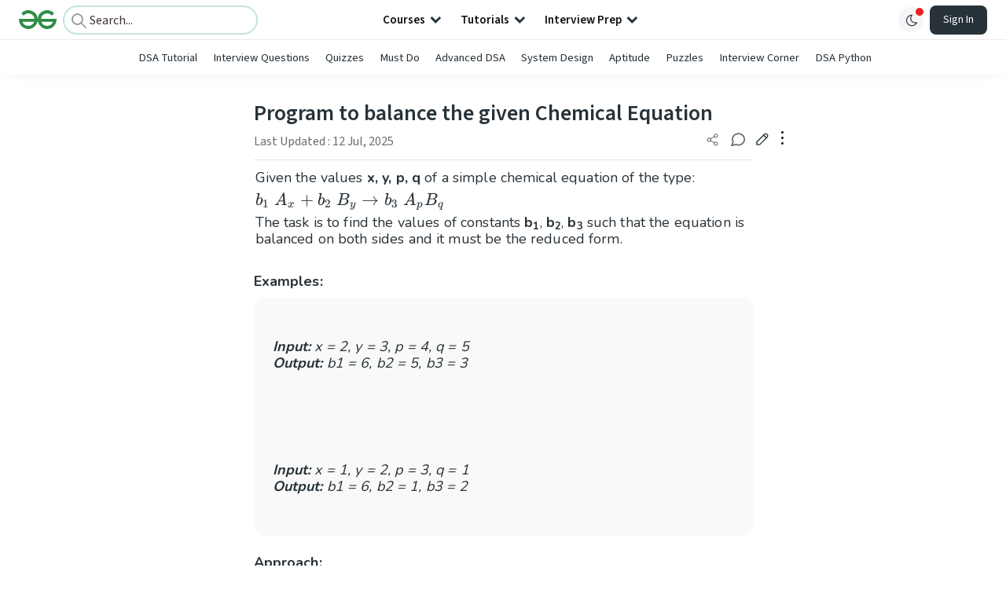

--- FILE ---
content_type: text/html; charset=utf-8
request_url: https://www.geeksforgeeks.org/dsa/program-to-balance-the-given-chemical-equation/
body_size: 54978
content:
<!DOCTYPE html><html lang="en"><head><link rel="preconnect" href="https://fonts.googleapis.com"/><link rel="preconnect" href="https://fonts.gstatic.com" crossorigin="true"/><meta charSet="UTF-8"/><meta name="viewport" content="width=device-width, initial-scale=1.0, minimum-scale=0.5, maximum-scale=3.0"/><meta name="robots" content="index, follow, max-image-preview:large, max-snippet:-1"/><link rel="shortcut icon" href="https://media.geeksforgeeks.org/wp-content/cdn-uploads/gfg_favicon.png" type="image/x-icon"/><meta name="theme-color" content="#308D46"/><meta name="image" property="og:image" content="https://media.geeksforgeeks.org/wp-content/cdn-uploads/gfg_200x200-min.png"/><meta property="og:image:type" content="image/png"/><meta property="og:image:width" content="200"/><meta property="og:image:height" content="200"/><meta name="facebook-domain-verification" content="xo7t4ve2wn3ywfkjdvwbrk01pvdond"/><meta property="og:title" content="Program to balance the given Chemical Equation - GeeksforGeeks"/><meta name="description" content="Your All-in-One Learning Portal: GeeksforGeeks is a comprehensive educational platform that empowers learners across domains-spanning computer science and programming, school education, upskilling, commerce, software tools, competitive exams, and more."/><meta property="og:url" content="https://www.geeksforgeeks.org/dsa/program-to-balance-the-given-chemical-equation/"/><meta name="keywords" content="Data Structures, Algorithms, Python, Java, C, C++, JavaScript, Android Development, SQL, Data Science, Machine Learning, PHP, Web Development, System Design, Tutorial, Technical Blogs, Interview Experience, Interview Preparation, Programming, Competitive Programming, Jobs, Coding Contests, GATE CSE, HTML, CSS, React, NodeJS, Placement, Aptitude, Quiz, Computer Science, Programming Examples, GeeksforGeeks Courses, Puzzles, SSC, Banking, UPSC, Commerce, Finance, CBSE, School, k12, General Knowledge, News, Mathematics, Exams"/><meta property="og:site_name" content="GeeksforGeeks"/><meta property="og:image" content="http://www.geeksforgeeks.org/wp-content/uploads/gfg_200X200-1.png"/><meta property="article:section" content="DSA"/><meta property="article:tag" content="Numbers"/><meta property="og:type" content="article"/><meta property="og:locale" content="en_US"/><meta property="article:published_time" content="2020-04-24 10:00:51+00:00"/><meta property="article:modified_time" content="2025-07-12 18:13:23+00:00"/><meta property="og:updated_time" content="2025-07-12 18:13:23+00:00"/><meta property="og:image:secure_url" content="http://www.geeksforgeeks.org/wp-content/uploads/gfg_200X200-1.png"/><meta property="og:description" content="Your All-in-One Learning Portal: GeeksforGeeks is a comprehensive educational platform that empowers learners across domains-spanning computer science and programming, school education, upskilling, commerce, software tools, competitive exams, and more."/><script type="application/ld+json">{"@context":"https://schema.org","@type":"Article","mainEntityOfPage":{"@type":"WebPage","id":"https://www.geeksforgeeks.org/dsa/program-to-balance-the-given-chemical-equation/"},"headline":"Program to balance the given Chemical Equation","datePublished":"2020-04-24 10:00:51","dateModified":"2025-07-12 06:13:23","image":{"@type":"ImageObject","url":"https://media.geeksforgeeks.org/wp-content/uploads/gfg_200X200-100x100.png","width":"100","height":"100"},"author":{"@type":"Organization","name":"GeeksforGeeks","url":"https://www.geeksforgeeks.org/","logo":{"@type":"ImageObject","url":"https://media.geeksforgeeks.org/wp-content/cdn-uploads/logo-new-2.svg","width":"301","height":"40"}},"publisher":{"@type":"Organization","name":"GeeksforGeeks","url":"https://www.geeksforgeeks.org/","logo":{"@type":"ImageObject","url":"https://media.geeksforgeeks.org/wp-content/cdn-uploads/logo-new-2.svg","width":"301","height":"40"}},"description":"Given the values x, y, p, q of a simple chemical equation of the type:&amp;nbsp;b_{1} ext{ }A_{x} + b_{2} ext{ }B_{y} ightarrow b_{3} ext{ }A_{p}B_{q}&amp;nbsp;&amp;nbsp;&amp;nbsp;&amp;nbsp;The task is to find the values of constants b1, b2, b3 such that the equation is balanced on both sides and it must be the","about":[{"@type":"Thing","name":"Dsa"},{"@type":"Thing","name":"Numbers"}]}</script><script type="application/ld+json">{"@context":"https://schema.org","@type":"WebSite","name":"GeeksforGeeks","url":"https://www.geeksforgeeks.org/","potentialAction":{"@type":"SearchAction","target":"https://www.geeksforgeeks.org/search/{search_term_string}/","query-input":"required name=search_term_string"}}</script><script type="application/ld+json">{"@context":"https://schema.org","@type":"Organization","name":"GeeksforGeeks","url":"https://www.geeksforgeeks.org/","logo":"https://media.geeksforgeeks.org/wp-content/cdn-uploads/20200817185016/gfg_complete_logo_2x-min.png","description":"Your All-in-One Learning Portal: GeeksforGeeks is a comprehensive educational platform that empowers learners across domains-spanning computer science and programming, school education, upskilling, commerce, software tools, competitive exams, and more.","founder":[{"@type":"Person","name":"Sandeep Jain","url":"https://in.linkedin.com/in/sandeep-jain-b3940815"}],"sameAs":["https://www.facebook.com/geeksforgeeks.org/","https://twitter.com/geeksforgeeks","https://www.linkedin.com/company/1299009","https://www.youtube.com/geeksforgeeksvideos/"]}</script><script type="application/ld+json">{"@context":"https://schema.org","@type":"BreadcrumbList","itemListElement":[{"@type":"ListItem","position":1,"name":"DSA","item":{"@type":"Thing","@id":"https://www.geeksforgeeks.org/category/dsa/"}},{"@type":"ListItem","position":2,"name":"program-to-balance-the-given-chemical-equation","item":{"@type":"Thing","@id":"https://www.geeksforgeeks.org/dsa/program-to-balance-the-given-chemical-equation/"}}]}</script><script defer="" src="https://apis.google.com/js/platform.js"></script><title>Program to balance the given Chemical Equation - GeeksforGeeks</title><link rel="profile" href="http://gmpg.org/xfn/11"/><link rel="pingback" href="https://www.geeksforgeeks.org/x lrpc.php"/><script>
    var arrPostCat = [];
    arrPostCat.push('6263');
    var arrPostCatName = "";
    var matching_category = "dsa";
    var tIds = "6263,2446";
    var termsNames = "dsa,numbers";
    var tIdsInclusiveParents = "6263,2446";
    var domain = 1;
    var arrPost = [];
    var post_id = "400650";
    var post_type = "post";
    var post_slug = "program-to-balance-the-given-chemical-equation";
    var ip = "18.222.203.62";
    var post_title = `Program to balance the given Chemical Equation`;
    var post_status = "publish";
    var practiceAPIURL = "https://practiceapi.geeksforgeeks.org/";
    var practiceURL = "https://practice.geeksforgeeks.org/";
    var post_date = "2020-04-21 22:53:17";
    var commentSysUrl = "https://discuss.geeksforgeeks.org/commentEmbedV2.js";
    var link_on_code_run = '';
    var link_search_modal_top = '';
    var country_code_cf = "US";
    var postAdApiUrlString = "6263/2446/";
  </script><link rel="canonical" href="https://www.geeksforgeeks.org/dsa/program-to-balance-the-given-chemical-equation/"/><link rel="icon" href="https://media.geeksforgeeks.org/wp-content/uploads/gfg_200X200-100x100.png" sizes="32x32"/><link rel="icon" href="https://www.geeksforgeeks.org/wp-content/uploads/gfg_200X200.png" sizes="192x192"/><link rel="apple-touch-icon-precomposed" href="https://www.geeksforgeeks.org/wp-content/uploads/gfg_200X200.png"/><meta name="msapplication-TileImage" content="https://www.geeksforgeeks.org/wp-content/uploads/gfg_200X200.png"/><meta name="next-head-count" content="42"/><style id="stitches">--sxs{--sxs:0 nextui-t-iFDYKV}@media{:root,.nextui-t-iFDYKV{--nextui-fonts-sans:-apple-system, BlinkMacSystemFont, 'Segoe UI','Roboto', 'Oxygen', 'Ubuntu', 'Cantarell', 'Fira Sans', 'Droid Sans','Helvetica Neue', sans-serif;;--nextui-fonts-mono:Menlo, Monaco, 'Lucida Console', 'Liberation Mono', 'DejaVu Sans Mono', 'Bitstream Vera Sans Mono','Courier New', monospace;;--nextui-fontSizes-xs:0.75rem;--nextui-fontSizes-sm:0.875rem;--nextui-fontSizes-base:1rem;--nextui-fontSizes-md:1rem;--nextui-fontSizes-lg:1.125rem;--nextui-fontSizes-xl:1.25rem;--nextui-fontSizes-2xl:1.5rem;--nextui-fontSizes-3xl:1.875rem;--nextui-fontSizes-4xl:2.25rem;--nextui-fontSizes-5xl:3rem;--nextui-fontSizes-6xl:3.75rem;--nextui-fontSizes-7xl:4.5rem;--nextui-fontSizes-8xl:6rem;--nextui-fontSizes-9xl:8rem;--nextui-fontWeights-hairline:100;--nextui-fontWeights-thin:200;--nextui-fontWeights-light:300;--nextui-fontWeights-normal:400;--nextui-fontWeights-medium:500;--nextui-fontWeights-semibold:600;--nextui-fontWeights-bold:700;--nextui-fontWeights-extrabold:800;--nextui-fontWeights-black:900;--nextui-lineHeights-xs:1;--nextui-lineHeights-sm:1.25;--nextui-lineHeights-base:1.5;--nextui-lineHeights-md:1.5;--nextui-lineHeights-lg:1.75;--nextui-lineHeights-xl:1.75;--nextui-lineHeights-2xl:2;--nextui-lineHeights-3xl:2.25;--nextui-lineHeights-4xl:2.5;--nextui-lineHeights-5xl:1;--nextui-lineHeights-6xl:1;--nextui-lineHeights-7xl:1;--nextui-lineHeights-8xl:1;--nextui-lineHeights-9xl:1;--nextui-letterSpacings-tighter:-0.05em;--nextui-letterSpacings-tight:-0.025em;--nextui-letterSpacings-normal:0;--nextui-letterSpacings-wide:0.025em;--nextui-letterSpacings-wider:0.05em;--nextui-letterSpacings-widest:0.1em;--nextui-space-0:0rem;--nextui-space-1:0.125rem;--nextui-space-2:0.25rem;--nextui-space-3:0.375rem;--nextui-space-4:0.5rem;--nextui-space-5:0.625rem;--nextui-space-6:0.75rem;--nextui-space-7:0.875rem;--nextui-space-8:1rem;--nextui-space-9:1.25rem;--nextui-space-10:1.5rem;--nextui-space-11:1.75rem;--nextui-space-12:2rem;--nextui-space-13:2.25rem;--nextui-space-14:2.5rem;--nextui-space-15:2.75rem;--nextui-space-16:3rem;--nextui-space-17:3.5rem;--nextui-space-18:4rem;--nextui-space-20:5rem;--nextui-space-24:6rem;--nextui-space-28:7rem;--nextui-space-32:8rem;--nextui-space-36:9rem;--nextui-space-40:10rem;--nextui-space-44:11rem;--nextui-space-48:12rem;--nextui-space-52:13rem;--nextui-space-56:14rem;--nextui-space-60:15rem;--nextui-space-64:16rem;--nextui-space-72:18rem;--nextui-space-80:20rem;--nextui-space-96:24rem;--nextui-space-xs:0.5rem;--nextui-space-sm:0.75rem;--nextui-space-md:1rem;--nextui-space-lg:1.25rem;--nextui-space-xl:2.25rem;--nextui-space-2xl:3rem;--nextui-space-3xl:5rem;--nextui-space-4xl:10rem;--nextui-space-5xl:14rem;--nextui-space-6xl:18rem;--nextui-space-7xl:24rem;--nextui-space-8xl:32rem;--nextui-space-9xl:40rem;--nextui-space-min:min-content;--nextui-space-max:max-content;--nextui-space-fit:fit-content;--nextui-space-screen:100vw;--nextui-space-full:100%;--nextui-space-px:1px;--nextui-radii-xs:7px;--nextui-radii-sm:9px;--nextui-radii-md:12px;--nextui-radii-base:14px;--nextui-radii-lg:14px;--nextui-radii-xl:18px;--nextui-radii-2xl:24px;--nextui-radii-3xl:32px;--nextui-radii-squared:33%;--nextui-radii-rounded:50%;--nextui-radii-pill:9999px;--nextui-zIndices-1:100;--nextui-zIndices-2:200;--nextui-zIndices-3:300;--nextui-zIndices-4:400;--nextui-zIndices-5:500;--nextui-zIndices-10:1000;--nextui-zIndices-max:9999;--nextui-borderWeights-light:1px;--nextui-borderWeights-normal:2px;--nextui-borderWeights-bold:3px;--nextui-borderWeights-extrabold:4px;--nextui-borderWeights-black:5px;--nextui-transitions-default:all 250ms ease;--nextui-transitions-button:background 0.25s ease 0s, color 0.25s ease 0s, border-color 0.25s ease 0s, box-shadow 0.25s ease 0s, transform 0.25s ease 0s, opacity 0.25s ease 0s;--nextui-transitions-avatar:box-shadow 0.25s ease 0s, opacity 0.25s ease 0s;--nextui-transitions-card:transform 0.25s ease 0s, filter 0.25s ease 0s, box-shadow 0.25s ease 0s;--nextui-transitions-dropdownItem:background 0.12s ease, transform 0.12s ease, color 0.12s ease, box-shadow 0.12s ease 0s;--nextui-breakpoints-xs:650px;--nextui-breakpoints-sm:960px;--nextui-breakpoints-md:1280px;--nextui-breakpoints-lg:1400px;--nextui-breakpoints-xl:1920px;--nextui-colors-white:#ffffff;--nextui-colors-black:#000000;--nextui-colors-primaryLight:var(--nextui-colors-blue200);--nextui-colors-primaryLightHover:var(--nextui-colors-blue300);--nextui-colors-primaryLightActive:var(--nextui-colors-blue400);--nextui-colors-primaryLightContrast:var(--nextui-colors-blue600);--nextui-colors-primary:var(--nextui-colors-blue600);--nextui-colors-primaryBorder:var(--nextui-colors-blue500);--nextui-colors-primaryBorderHover:var(--nextui-colors-blue600);--nextui-colors-primarySolidHover:var(--nextui-colors-blue700);--nextui-colors-primarySolidContrast:var(--nextui-colors-white);--nextui-colors-primaryShadow:var(--nextui-colors-blue500);--nextui-colors-secondaryLight:var(--nextui-colors-purple200);--nextui-colors-secondaryLightHover:var(--nextui-colors-purple300);--nextui-colors-secondaryLightActive:var(--nextui-colors-purple400);--nextui-colors-secondaryLightContrast:var(--nextui-colors-purple600);--nextui-colors-secondary:var(--nextui-colors-purple600);--nextui-colors-secondaryBorder:var(--nextui-colors-purple500);--nextui-colors-secondaryBorderHover:var(--nextui-colors-purple600);--nextui-colors-secondarySolidHover:var(--nextui-colors-purple700);--nextui-colors-secondarySolidContrast:var(--nextui-colors-white);--nextui-colors-secondaryShadow:var(--nextui-colors-purple500);--nextui-colors-successLight:var(--nextui-colors-green200);--nextui-colors-successLightHover:var(--nextui-colors-green300);--nextui-colors-successLightActive:var(--nextui-colors-green400);--nextui-colors-successLightContrast:var(--nextui-colors-green700);--nextui-colors-success:var(--nextui-colors-green600);--nextui-colors-successBorder:var(--nextui-colors-green500);--nextui-colors-successBorderHover:var(--nextui-colors-green600);--nextui-colors-successSolidHover:var(--nextui-colors-green700);--nextui-colors-successSolidContrast:var(--nextui-colors-white);--nextui-colors-successShadow:var(--nextui-colors-green500);--nextui-colors-warningLight:var(--nextui-colors-yellow200);--nextui-colors-warningLightHover:var(--nextui-colors-yellow300);--nextui-colors-warningLightActive:var(--nextui-colors-yellow400);--nextui-colors-warningLightContrast:var(--nextui-colors-yellow700);--nextui-colors-warning:var(--nextui-colors-yellow600);--nextui-colors-warningBorder:var(--nextui-colors-yellow500);--nextui-colors-warningBorderHover:var(--nextui-colors-yellow600);--nextui-colors-warningSolidHover:var(--nextui-colors-yellow700);--nextui-colors-warningSolidContrast:var(--nextui-colors-white);--nextui-colors-warningShadow:var(--nextui-colors-yellow500);--nextui-colors-errorLight:var(--nextui-colors-red200);--nextui-colors-errorLightHover:var(--nextui-colors-red300);--nextui-colors-errorLightActive:var(--nextui-colors-red400);--nextui-colors-errorLightContrast:var(--nextui-colors-red600);--nextui-colors-error:var(--nextui-colors-red600);--nextui-colors-errorBorder:var(--nextui-colors-red500);--nextui-colors-errorBorderHover:var(--nextui-colors-red600);--nextui-colors-errorSolidHover:var(--nextui-colors-red700);--nextui-colors-errorSolidContrast:var(--nextui-colors-white);--nextui-colors-errorShadow:var(--nextui-colors-red500);--nextui-colors-neutralLight:var(--nextui-colors-gray100);--nextui-colors-neutralLightHover:var(--nextui-colors-gray200);--nextui-colors-neutralLightActive:var(--nextui-colors-gray300);--nextui-colors-neutralLightContrast:var(--nextui-colors-gray800);--nextui-colors-neutral:var(--nextui-colors-gray600);--nextui-colors-neutralBorder:var(--nextui-colors-gray400);--nextui-colors-neutralBorderHover:var(--nextui-colors-gray500);--nextui-colors-neutralSolidHover:var(--nextui-colors-gray600);--nextui-colors-neutralSolidContrast:var(--nextui-colors-white);--nextui-colors-neutralShadow:var(--nextui-colors-gray400);--nextui-colors-gradient:linear-gradient(112deg, var(--nextui-colors-cyan600) -63.59%, var(--nextui-colors-pink600) -20.3%, var(--nextui-colors-blue600) 70.46%);--nextui-colors-accents0:var(--nextui-colors-gray50);--nextui-colors-accents1:var(--nextui-colors-gray100);--nextui-colors-accents2:var(--nextui-colors-gray200);--nextui-colors-accents3:var(--nextui-colors-gray300);--nextui-colors-accents4:var(--nextui-colors-gray400);--nextui-colors-accents5:var(--nextui-colors-gray500);--nextui-colors-accents6:var(--nextui-colors-gray600);--nextui-colors-accents7:var(--nextui-colors-gray700);--nextui-colors-accents8:var(--nextui-colors-gray800);--nextui-colors-accents9:var(--nextui-colors-gray900);--nextui-colors-background:var(--nextui-colors-white);--nextui-colors-backgroundAlpha:rgba(255, 255, 255, 0.8);--nextui-colors-foreground:var(--nextui-colors-black);--nextui-colors-backgroundContrast:var(--nextui-colors-white);--nextui-colors-blue50:#EDF5FF;--nextui-colors-blue100:#E1EFFF;--nextui-colors-blue200:#CEE4FE;--nextui-colors-blue300:#B7D5F8;--nextui-colors-blue400:#96C1F2;--nextui-colors-blue500:#5EA2EF;--nextui-colors-blue600:#0072F5;--nextui-colors-blue700:#005FCC;--nextui-colors-blue800:#004799;--nextui-colors-blue900:#00254D;--nextui-colors-purple50:#F7F2FD;--nextui-colors-purple100:#F1E8FB;--nextui-colors-purple200:#EADCF8;--nextui-colors-purple300:#E0CBF5;--nextui-colors-purple400:#D1B1F0;--nextui-colors-purple500:#BC8EE9;--nextui-colors-purple600:#7828C8;--nextui-colors-purple700:#6622AA;--nextui-colors-purple800:#4D1980;--nextui-colors-purple900:#290E44;--nextui-colors-green50:#F1FDF7;--nextui-colors-green100:#E8FCF1;--nextui-colors-green200:#DAFBE8;--nextui-colors-green300:#C8F9DD;--nextui-colors-green400:#ADF5CC;--nextui-colors-green500:#88F1B6;--nextui-colors-green600:#17C964;--nextui-colors-green700:#13A452;--nextui-colors-green800:#108944;--nextui-colors-green900:#06371B;--nextui-colors-yellow50:#FEF9F0;--nextui-colors-yellow100:#FEF5E7;--nextui-colors-yellow200:#FDEFD8;--nextui-colors-yellow300:#FCE7C5;--nextui-colors-yellow400:#FBDBA7;--nextui-colors-yellow500:#F9CB80;--nextui-colors-yellow600:#F5A524;--nextui-colors-yellow700:#B97509;--nextui-colors-yellow800:#925D07;--nextui-colors-yellow900:#4E3104;--nextui-colors-red50:#FEF0F5;--nextui-colors-red100:#FEE7EF;--nextui-colors-red200:#FDD8E5;--nextui-colors-red300:#FCC5D8;--nextui-colors-red400:#FAA8C5;--nextui-colors-red500:#F881AB;--nextui-colors-red600:#F31260;--nextui-colors-red700:#B80A47;--nextui-colors-red800:#910838;--nextui-colors-red900:#4E041E;--nextui-colors-cyan50:#F0FCFF;--nextui-colors-cyan100:#E6FAFE;--nextui-colors-cyan200:#D7F8FE;--nextui-colors-cyan300:#C3F4FD;--nextui-colors-cyan400:#A5EEFD;--nextui-colors-cyan500:#7EE7FC;--nextui-colors-cyan600:#06B7DB;--nextui-colors-cyan700:#09AACD;--nextui-colors-cyan800:#0E8AAA;--nextui-colors-cyan900:#053B48;--nextui-colors-pink50:#FFF0FB;--nextui-colors-pink100:#FFE5F8;--nextui-colors-pink200:#FFD6F3;--nextui-colors-pink300:#FFC2EE;--nextui-colors-pink400:#FFA3E5;--nextui-colors-pink500:#FF7AD9;--nextui-colors-pink600:#FF4ECD;--nextui-colors-pink700:#D6009A;--nextui-colors-pink800:#B80084;--nextui-colors-pink900:#4D0037;--nextui-colors-gray50:#F1F3F5;--nextui-colors-gray100:#ECEEF0;--nextui-colors-gray200:#E6E8EB;--nextui-colors-gray300:#DFE3E6;--nextui-colors-gray400:#D7DBDF;--nextui-colors-gray500:#C1C8CD;--nextui-colors-gray600:#889096;--nextui-colors-gray700:#7E868C;--nextui-colors-gray800:#687076;--nextui-colors-gray900:#11181C;--nextui-colors-text:var(--nextui-colors-gray900);--nextui-colors-link:var(--nextui-colors-blue600);--nextui-colors-codeLight:var(--nextui-colors-pink100);--nextui-colors-code:var(--nextui-colors-pink600);--nextui-colors-selection:var(--nextui-colors-blue200);--nextui-colors-border:rgba(0, 0, 0, 0.15);--nextui-shadows-xs:0 2px 8px 1px rgb(104 112 118 / 0.07), 0 1px 1px -1px rgb(104 112 118 / 0.04);--nextui-shadows-sm:0 2px 8px 2px rgb(104 112 118 / 0.07), 0 2px 4px -1px rgb(104 112 118 / 0.04);--nextui-shadows-md:0 12px 20px 6px rgb(104 112 118 / 0.08);--nextui-shadows-lg:0 12px 34px 6px rgb(104 112 118 / 0.18);--nextui-shadows-xl:0 25px 65px 0px rgb(104 112 118 / 0.35);--nextui-dropShadows-xs:drop-shadow(0 2px 4px rgb(104 112 118 / 0.07)) drop-shadow(0 1px 1px rgb(104 112 118 / 0.04));--nextui-dropShadows-sm:drop-shadow(0 2px 8px rgb(104 112 118 / 0.07)) drop-shadow(0 2px 4px rgb(104 112 118 / 0.04));--nextui-dropShadows-md:drop-shadow(0 4px 12px rgb(104 112 118 / 0.08)) drop-shadow(0 20px 8px rgb(104 112 118 / 0.04));--nextui-dropShadows-lg:drop-shadow(0 12px 24px rgb(104 112 118 / 0.15)) drop-shadow(0 12px 14px rgb(104 112 118 / 0.1));--nextui-dropShadows-xl:drop-shadow(0 25px 34px rgb(104 112 118 / 0.35))}}--sxs{--sxs:1 nextui-k-dPxXDy nextui-k-jjQGhG nextui-k-eKsxVP nextui-k-fehnNV nextui-k-dSVASG nextui-k-fLOxFp nextui-k-itSsug nextui-k-kczHuk nextui-k-gWfstQ nextui-k-jvYHWg nextui-k-khapXo nextui-k-jtoOCl nextui-k-coIGzE nextui-k-gJKQzh nextui-k-fyNack nextui-k-fAlzUo nextui-k-dfOUfo nextui-k-AVtYN eKDgFc}@media{@keyframes nextui-k-dPxXDy{0%{opacity:0;transform:scale(0.25)}30%{opacity:1}80%{opacity:0.5}100%{transform:scale(28);opacity:0}}@keyframes nextui-k-jjQGhG{0%{background-position:200% 0}to{background-position:-200% 0}}@keyframes nextui-k-eKsxVP{0%{opacity:1}100%{opacity:0.15}}@keyframes nextui-k-fehnNV{0%{transform:rotate(0deg)}100%{transform:rotate(360deg)}}@keyframes nextui-k-dSVASG{0%{transform:translate(0px, 0px)}50%{transform:translate(0, calc(calc(var(--nextui--loadingSize)*-1) * 1.4))}100%{transform:translate(0px, 0px)}}@keyframes nextui-k-fLOxFp{0%{opacity:0.2}20%{opacity:1}100%{opacity:0.2}}@keyframes nextui-k-itSsug{0%{left:-40%}100%{left:100%}}@keyframes nextui-k-kczHuk{0%{transform:scale(1)}60%{transform:scale(var(--nextui--paginationScaleTransform))}100%{transform:scale(1)}}@keyframes nextui-k-gWfstQ{100%{stroke-dashoffset:0}}@keyframes nextui-k-jvYHWg{0%{opacity:0;transform:scale(0.2) translate(50%, -50%)}60%{opacity:0.75;transform:scale(1.2) translate(50%, -50%)}100%{opacity:1;transform:scale(1) translate(50%, -50%)}}@keyframes nextui-k-khapXo{0%{opacity:1;transform:scale(1) translate(50%, -50%)}100%{opacity:0;transform:scale(0.2) translate(50%, -50%)}}@keyframes nextui-k-jtoOCl{0%{opacity:0;transform:scale(0.2) translate(-50%, -50%)}60%{opacity:0.75;transform:scale(1.2) translate(-50%, -50%)}100%{opacity:1;transform:scale(1) translate(-50%, -50%)}}@keyframes nextui-k-coIGzE{0%{opacity:1;transform:scale(1) translate(-50%, -50%)}100%{opacity:0;transform:scale(0.2) translate(-50%, -50%)}}@keyframes nextui-k-gJKQzh{0%{opacity:0;transform:scale(0.2) translate(50%, 50%)}60%{opacity:0.75;transform:scale(1.2) translate(50%, 50%)}100%{opacity:1;transform:scale(1) translate(50%, 50%)}}@keyframes nextui-k-fyNack{0%{opacity:1;transform:scale(1) translate(50%, 50%)}100%{opacity:0;transform:scale(0.2) translate(50%, 50%)}}@keyframes nextui-k-fAlzUo{0%{opacity:0;transform:scale(0.2) translate(-50%, 50%)}60%{opacity:0.75;transform:scale(1.2) translate(-50%, 50%)}100%{opacity:1;transform:scale(1) translate(-50%, 50%)}}@keyframes nextui-k-dfOUfo{0%{opacity:1;transform:scale(1) translate(-50%, 50%)}100%{opacity:0;transform:scale(0.2) translate(-50%, 50%)}}@keyframes nextui-k-AVtYN{0%{opacity:1}50%{opacity:0.4;transform:scale(0.5)}100%{opacity:1}}*,*:before,*:after{box-sizing:border-box;text-rendering:geometricPrecision;-webkit-tap-highlight-color:transparent}html{font-size:var(--nextui-fontSizes-base)}body{margin:0;padding:0;min-height:100%;position:relative;overflow-x:hidden;-webkit-font-smoothing:antialiased;-moz-osx-font-smoothing:grayscale;text-rendering:optimizeLegibility;font-size:var(--nextui-fontSizes-base);line-height:var(--nextui-lineHeights-md);font-family:var(--nextui-fonts-sans)}html,body{background-color:var(--nextui-colors-background);color:var(--nextui-colors-text)}p,small{color:inherit;letter-spacing:var(--nextui-letterSpacings-tighter);font-weight:var(--nextui-fontWeights-normal);font-family:var(--nextui-fonts-sans)}p{font-size:var(--nextui-fontSizes-base);line-height:var(--nextui-lineHeights-lg)}small{margin:0;line-height:var(--nextui-lineHeights-xs);font-size:var(--nextui-fontSizes-xs)}b{font-weight:var(--nextui-fontWeights-semibold)}span{font-size:inherit;color:inherit;font-weight:inherit}img{max-width:100%}a{cursor:pointer;font-size:inherit;-webkit-touch-callout:none;-webkit-tap-highlight-color:rgba(0, 0, 0, 0);-webkit-box-align:center;align-items:center;color:var(--nextui-colors-link);text-decoration:none}a:hover{text-decoration:none}ul,ol{padding:0;list-style-type:none;margin:var(--nextui-space-sm) var(--nextui-space-sm) var(--nextui-space-sm) var(--nextui-space-lg);color:var(--nextui-colors-foreground)}ol{list-style-type:decimal}li{margin-bottom:var(--nextui-space-5);font-size:var(--nextui-fontSizes-base);line-height:var(--nextui-lineHeights-lg)}h1,h2,h3,h4,h5,h6{color:inherit;margin:0 0 var(--nextui-space-5) 0}h1{letter-spacing:var(--nextui-letterSpacings-tighter);font-size:var(--nextui-fontSizes-5xl);line-height:var(--nextui-lineHeights-md);font-weight:var(--nextui-fontWeights-bold)}h2{letter-spacing:var(--nextui-letterSpacings-tighter);font-size:var(--nextui-fontSizes-4xl);font-weight:var(--nextui-fontWeights-semibold)}h3{letter-spacing:var(--nextui-letterSpacings-tighter);font-size:var(--nextui-fontSizes-2xl);font-weight:var(--nextui-fontWeights-semibold)}h4{letter-spacing:var(--nextui-letterSpacings-tighter);font-size:var(--nextui-fontSizes-xl);font-weight:var(--nextui-fontWeights-semibold)}h5{letter-spacing:var(--nextui-letterSpacings-tight);font-size:var(--nextui-fontSizes-md);font-weight:var(--nextui-fontWeights-semibold)}h6{letter-spacing:var(--nextui-letterSpacings-tight);font-size:var(--nextui-fontSizes-sm);font-weight:var(--nextui-fontWeights-semibold)}button,input,select,textarea{font-family:inherit;font-size:inherit;line-height:inherit;color:inherit;margin:0}button:focus,input:focus,select:focus,textarea:focus{outline:none}code{color:var(--nextui-colors-code);padding:var(--nextui-space-1) var(--nextui-space-2);border-radius:var(--nextui-radii-xs);background:var(--nextui-colors-codeLight);font-family:var(--nextui-fonts-mono);font-size:var(--nextui-fontSizes-sm);white-space:pre-wrap;transition:opacity 0.25s ease 0s}code:hover{opacity:0.8}pre{overflow:auto;white-space:pre;text-align:left;font-size:var(--nextui-fontSizes-sm);border-radius:var(--nextui-radii-lg);padding:var(--nextui-space-md) var(--nextui-space-lg);margin:var(--nextui-space-lg) 0;font-family:var(--nextui-fonts-mono);line-height:var(--nextui-lineHeights-md);webkit-overflow-scrolling:touch}pre code{color:var(--nextui-colors-foreground);font-size:var(--nextui-fontSizes-sm);line-height:var(--nextui-lineHeights-sm);white-space:pre}pre code:before,pre code:after{display:none}pre p{margin:0}pre::-webkit-scrollbar{display:none;width:0;height:0;background:transparent}hr{background:var(--nextui-colors-border);border-color:transparent;border-width:0px;border-style:none;height:1px}details{background-color:var(--nextui-colors-accents1);border:none}details:focus,details:hover,details:active{outline:none}summary{cursor:pointer;-webkit-user-select:none;user-select:none;list-style:none;outline:none}summary::-webkit-details-marker,summary::before{display:none}summary::-moz-list-bullet{font-size:0}summary:focus,summary:hover,summary:active{outline:none;list-style:none}::selection{background-color:var(--nextui-colors-selection)}blockquote{padding:var(--nextui-space-md) var(--nextui-space-lg);color:var(--nextui-colors-accents7);background-color:var(--nextui-colors-accents0);border-radius:var(--nextui-radii-lg);margin:var(--nextui-space-10) 0}blockquote *:first-child{margin-top:0}blockquote *:last-child{margin-bottom:0}kbd{width:-moz-fit-content;width:fit-content;text-align:center;display:inline-block;color:var(--nextui-colors-accents8);background:var(--nextui-colors-accents0);border:1px solid var(--nextui-colors-border);box-shadow:0 0 1px 0 rgb(0 0 0 / 14%);font-family:var(--nextui-fonts-sans);border-radius:5px;padding:var(--nextui-space-1) var(--nextui-space-3);margin-left:var(--nextui-space-1);margin-right:var(--nextui-space-1);line-height:var(--nextui-lineHeights-sm);font-size:var(--nextui-fontSizes-sm)}kbd + kbd{margin-left:var(--nextui-space-2)}dl,dd,hr,figure,p{margin:0}}--sxs{--sxs:2 nextui-c-iVzbCs nextui-c-FIiRH nextui-c-kbhVdb nextui-c-kRHeuF nextui-c-eKVPvf nextui-c-cUthvm nextui-c-huiNHE nextui-c-fItrmj nextui-c-eKuzCY nextui-c-cAbbLF nextui-c-kSOHfs nextui-c-bOoPrE nextui-c-chTLhx}@media{.nextui-c-iVzbCs{opacity:0;margin:0 auto;position:relative;overflow:hidden;max-width:100%;transition:transform 250ms ease 0ms, opacity 200ms ease-in 0ms}@media (prefers-reduced-motion: reduce){.nextui-c-iVzbCs{transition:none}}.nextui-c-FIiRH{position:absolute;top:0;left:0;right:0;bottom:0;width:100%;height:100%;border-radius:inherit;background-image:linear-gradient(270deg, var(--nextui-colors-accents1), var(--nextui-colors-accents2), var(--nextui-colors-accents2), var(--nextui-colors-accents1));background-size:400% 100%;animation:nextui-k-jjQGhG 5s ease-in-out infinite;transition:opacity 300ms ease-out}.nextui-c-kbhVdb{width:100%;height:100%;display:block}.nextui-c-kRHeuF{margin:0;box-sizing:border-box;padding:var(--nextui--gridGapUnit)}.nextui-c-eKVPvf{margin:0;padding:0;display:inline-flex;position:relative;font-variant:tabular-nums;font-feature-settings:tnum}.nextui-c-cUthvm{border:none;position:relative;display:inline-flex;margin:0 var(--nextui--paginationItemMargin);align-items:center;justify-content:center;padding:0;box-sizing:border-box;text-transform:capitalize;-webkit-user-select:none;-webkit-user-select:none;user-select:none;white-space:nowrap;text-align:center;vertical-align:middle;box-shadow:none;outline:none;height:var(--nextui--paginationSize);min-width:var(--nextui--paginationSize);font-size:inherit;cursor:pointer;border-radius:var(--nextui--paginationItemRadius);color:var(--nextui-colors-text);background:var(--nextui-colors-accents0)}@media (prefers-reduced-motion: reduce){.nextui-c-cUthvm{transition:none}}.nextui-c-cUthvm:hover{background:var(--nextui-colors-accents1)}.nextui-c-cUthvm .nextui-c-eKuzCY{width:var(--nextui--paginationFontSize);height:var(--nextui--paginationFontSize)}.nextui-c-cUthvm .nextui-c-kSOHfs{width:var(--nextui--paginationFontSize);height:var(--nextui--paginationFontSize)}.nextui-c-huiNHE{-webkit-tap-highlight-color:transparent}.nextui-c-huiNHE:focus:not(.nextui-c-huiNHE:focus-visible){box-shadow:none}.nextui-c-huiNHE:focus{outline:none;box-shadow:0 0 0 2px var(--nextui-colors-background), 0 0 0 4px var(--nextui-colors-primary)}@media not all and (min-resolution:.001dpcm){.nextui-c-huiNHE{-webkit-tap-highlight-color:transparent;outline:none}}.nextui-c-fItrmj{position:relative;display:inline-flex;align-items:center;top:0;left:0;z-index:var(--nextui-zIndices-2)}.nextui-c-eKuzCY{transform:rotate(180deg)}.nextui-c-cAbbLF{position:absolute;contain:strict;top:0px;z-index:var(--nextui-zIndices-1);background:var(--nextui--paginationColor);border-radius:var(--nextui--paginationItemRadius);height:var(--nextui--paginationSize);min-width:var(--nextui--paginationSize);animation-name:nextui-k-kczHuk;animation-direction:normal}.nextui-c-cAbbLF.nextui-pagination-highlight--moving{transform:scale(var(--nextui--paginationScaleTransform))}@media (prefers-reduced-motion: reduce){.nextui-c-cAbbLF{transition:none}}@media (prefers-reduced-motion: reduce){.nextui-c-cAbbLF.nextui-pagination-highlight--moving{transform:scale(1)}}.nextui-c-kSOHfs{color:currentColor;stroke:currentColor}.nextui-c-bOoPrE{display:inline-flex;flex-direction:column;align-items:center;position:relative}.nextui-c-chTLhx{position:absolute;top:0;left:0;right:0;bottom:0;width:100%;height:100%;display:flex;align-items:center;justify-content:center;background-color:transparent;-webkit-user-select:none;-webkit-user-select:none;user-select:none}}--sxs{--sxs:3 nextui-c-iVzbCs-bDGmTT-ready-true nextui-c-eKVPvf-eRVXIx-color-success nextui-c-eKVPvf-UECOZ-size-md nextui-c-eKVPvf-iTJsWG-borderWeight-normal nextui-c-eKVPvf-ibzOHM-onlyDots-false nextui-c-eKVPvf-bNGYLg-rounded-false nextui-c-eKVPvf-QbeIJ-noMargin-false nextui-c-cUthvm-gZRAkC-disabled-true nextui-c-cUthvm-SWDEj-animated-true nextui-c-eKuzCY-xROYZ-isPrev-true nextui-c-cAbbLF-QIzBs-animated-true nextui-c-cAbbLF-gZGrDk-shadow-true nextui-c-cUthvm-dZWCtT-active-true nextui-c-bOoPrE-iWdsRK-color-default nextui-c-bOoPrE-fQoxSm-textColor-default nextui-c-chTLhx-fYAaIu-size-xl nextui-c-chTLhx-jJwoeB-type-default nextui-c-bOoPrE-iWdsRK-color-primary nextui-c-chTLhx-cPGQpm-size-md}@media{.nextui-c-iVzbCs-bDGmTT-ready-true{opacity:1}.nextui-c-eKVPvf-eRVXIx-color-success{--nextui--paginationColor:var(--nextui-colors-success);--nextui--paginationShadowColor:var(--nextui-colors-successShadow)}.nextui-c-eKVPvf-UECOZ-size-md{--nextui--paginationWidth:var(--nextui-space-13);--nextui--paginationFontSize:var(--nextui-space-7);font-size:var(--nextui--paginationFontSize)}.nextui-c-eKVPvf-iTJsWG-borderWeight-normal{--nextui--paginationItemBorderWeight:var(--nextui-borderWeights-normal)}.nextui-c-eKVPvf-ibzOHM-onlyDots-false{--nextui--paginationSize:var(--nextui--paginationWidth);--nextui--paginationScaleTransform:1.1}.nextui-c-eKVPvf-bNGYLg-rounded-false{--nextui--paginationItemRadius:var(--nextui-radii-squared)}.nextui-c-eKVPvf-QbeIJ-noMargin-false{--nextui--paginationItemMargin:var(--nextui-space-1)}.nextui-c-cUthvm-gZRAkC-disabled-true{color:var(--nextui-colors-accents5);cursor:not-allowed}.nextui-c-cUthvm-SWDEj-animated-true{transition:transform 0.25s ease 0s, background 0.25s ease 0s, box-shadow 0.25s ease 0s}.nextui-c-eKuzCY-xROYZ-isPrev-true{transform:rotate(0deg)}.nextui-c-cAbbLF-QIzBs-animated-true{animation-duration:350ms;animation-timing-function:ease;transition:left 350ms ease 0s, transform 300ms ease 0s}.nextui-c-cAbbLF-gZGrDk-shadow-true{box-shadow:0 4px 14px 0 var(--nextui--paginationShadowColor)}.nextui-c-cUthvm-dZWCtT-active-true{font-weight:var(--nextui-fontWeights-bold);cursor:default;box-shadow:var(--nextui-shadows-sm)}.nextui-c-cUthvm-dZWCtT-active-true .nextui-c-fItrmj{color:var(--nextui-colors-white)}.nextui-c-bOoPrE-iWdsRK-color-default{--nextui--loadingColor:var(--nextui-colors-primary)}.nextui-c-bOoPrE-fQoxSm-textColor-default{--nextui--loadingTextColor:var(--nextui-colors-text)}.nextui-c-chTLhx-fYAaIu-size-xl{--nextui--loadingSize:var(--nextui-space-18);--nextui--loadingBorder:var(--nextui-space-3)}.nextui-c-chTLhx-jJwoeB-type-default{display:flex;border-radius:var(--nextui-radii-rounded);position:relative;width:var(--nextui--loadingSize);height:var(--nextui--loadingSize)}.nextui-c-chTLhx-jJwoeB-type-default i{top:0px;width:100%;height:100%;position:absolute;border-radius:inherit}.nextui-c-chTLhx-jJwoeB-type-default ._1{border:var(--nextui--loadingBorder) solid var(--nextui--loadingColor);border-top:var(--nextui--loadingBorder) solid transparent;border-left:var(--nextui--loadingBorder) solid transparent;border-right:var(--nextui--loadingBorder) solid transparent;animation:nextui-k-fehnNV 0.8s ease infinite}.nextui-c-chTLhx-jJwoeB-type-default ._2{border:var(--nextui--loadingBorder) dotted var(--nextui--loadingColor);border-top:var(--nextui--loadingBorder) solid transparent;border-left:var(--nextui--loadingBorder) solid transparent;border-right:var(--nextui--loadingBorder) solid transparent;animation:nextui-k-fehnNV 0.8s linear infinite;opacity:0.5}.nextui-c-chTLhx-jJwoeB-type-default ._3{display:none}.nextui-c-bOoPrE-iWdsRK-color-primary{--nextui--loadingColor:var(--nextui-colors-primary)}.nextui-c-chTLhx-cPGQpm-size-md{--nextui--loadingSize:var(--nextui-space-12);--nextui--loadingBorder:calc(var(--nextui-space-1) * 1.5)}}--sxs{--sxs:6 nextui-c-iVzbCs-ieUYNBT-css nextui-c-FIiRH-ibDGmTT-css nextui-c-kbhVdb-iUwpmy-css nextui-c-iVzbCs-iyXqdA-css nextui-c-kbhVdb-ikZHsFe-css nextui-c-kRHeuF-ibhkOxP-css nextui-c-kRHeuF-icxokNG-css nextui-c-cAbbLF-ikgtVxo-css nextui-c-chTLhx-iPJLV-css nextui-c-kRHeuF-ijDEIix-css nextui-c-kRHeuF-igNCIse-css nextui-c-chTLhx-ifwQmLC-css}@media{.nextui-c-iVzbCs-ieUYNBT-css{width:500px;height:280px}.nextui-c-FIiRH-ibDGmTT-css{opacity:1}.nextui-c-kbhVdb-iUwpmy-css{object-fit:fill}.nextui-c-iVzbCs-iyXqdA-css{width:60px;height:60px}.nextui-c-kbhVdb-ikZHsFe-css{object-fit:scale-down}.nextui-c-kRHeuF-ibhkOxP-css{align-items:;align-content:;justify-content:;flex-direction:}.nextui-c-kRHeuF-ibhkOxP-css.xs{flex-grow:1;display:inherit;max-width:100%;flex-basis:0}@media (max-width: 650px){.nextui-c-kRHeuF-ibhkOxP-css.xs{flex-grow:1;display:inherit;max-width:100%;flex-basis:0}}@media (min-width: 960px){.nextui-c-kRHeuF-ibhkOxP-css.sm{flex-grow:1;display:inherit;max-width:100%;flex-basis:0}}@media (min-width: 1280px){.nextui-c-kRHeuF-ibhkOxP-css.md{flex-grow:1;display:inherit;max-width:100%;flex-basis:0}}@media (min-width: 1400px){.nextui-c-kRHeuF-ibhkOxP-css.lg{flex-grow:1;display:inherit;max-width:100%;flex-basis:0}}@media (min-width: 1920px){.nextui-c-kRHeuF-ibhkOxP-css.xl{flex-grow:1;display:inherit;max-width:100%;flex-basis:0}}.nextui-c-kRHeuF-ibhkOxP-css{--nextui--gridGapUnit:calc(2 * var(--nextui-space-3));display:flex;flex-wrap:wrap;box-sizing:border-box;margin:calc(-1 * var(--nextui--gridGapUnit));width:calc(100% + var(--nextui--gridGapUnit) * 2)}.nextui-c-kRHeuF-icxokNG-css{align-items:;align-content:;justify-content:;flex-direction:}.nextui-c-kRHeuF-icxokNG-css.xs{flex-grow:0;display:inherit;max-width:100%;flex-basis:100%}@media (max-width: 650px){.nextui-c-kRHeuF-icxokNG-css.xs{flex-grow:0;display:inherit;max-width:100%;flex-basis:100%}}@media (min-width: 960px){.nextui-c-kRHeuF-icxokNG-css.sm{flex-grow:1;display:inherit;max-width:100%;flex-basis:0}}@media (min-width: 1280px){.nextui-c-kRHeuF-icxokNG-css.md{flex-grow:1;display:inherit;max-width:100%;flex-basis:0}}@media (min-width: 1400px){.nextui-c-kRHeuF-icxokNG-css.lg{flex-grow:1;display:inherit;max-width:100%;flex-basis:0}}@media (min-width: 1920px){.nextui-c-kRHeuF-icxokNG-css.xl{flex-grow:1;display:inherit;max-width:100%;flex-basis:0}}.nextui-c-cAbbLF-ikgtVxo-css{left:var(--nextui--paginationLeft)}.nextui-c-kRHeuF-ijDEIix-css{align-items:;align-content:;justify-content:;flex-direction:}.nextui-c-kRHeuF-ijDEIix-css.xs{flex-grow:1;display:inherit;max-width:100%;flex-basis:0}@media (max-width: 650px){.nextui-c-kRHeuF-ijDEIix-css.xs{flex-grow:1;display:inherit;max-width:100%;flex-basis:0}}@media (min-width: 960px){.nextui-c-kRHeuF-ijDEIix-css.sm{flex-grow:1;display:inherit;max-width:100%;flex-basis:0}}@media (min-width: 1280px){.nextui-c-kRHeuF-ijDEIix-css.md{flex-grow:1;display:inherit;max-width:100%;flex-basis:0}}@media (min-width: 1400px){.nextui-c-kRHeuF-ijDEIix-css.lg{flex-grow:1;display:inherit;max-width:100%;flex-basis:0}}@media (min-width: 1920px){.nextui-c-kRHeuF-ijDEIix-css.xl{flex-grow:1;display:inherit;max-width:100%;flex-basis:0}}.nextui-c-kRHeuF-ijDEIix-css{--nextui--gridGapUnit:calc(0 * var(--nextui-space-3));display:flex;flex-wrap:wrap;box-sizing:border-box;margin:calc(-1 * var(--nextui--gridGapUnit));width:calc(100% + var(--nextui--gridGapUnit) * 2)}.nextui-c-kRHeuF-igNCIse-css{align-items:;align-content:;justify-content:;flex-direction:}.nextui-c-kRHeuF-igNCIse-css.xs{flex-grow:1;display:inherit;max-width:100%;flex-basis:0}@media (max-width: 650px){.nextui-c-kRHeuF-igNCIse-css.xs{flex-grow:1;display:inherit;max-width:100%;flex-basis:0}}@media (min-width: 960px){.nextui-c-kRHeuF-igNCIse-css.sm{flex-grow:1;display:inherit;max-width:100%;flex-basis:0}}@media (min-width: 1280px){.nextui-c-kRHeuF-igNCIse-css.md{flex-grow:1;display:inherit;max-width:100%;flex-basis:0}}@media (min-width: 1400px){.nextui-c-kRHeuF-igNCIse-css.lg{flex-grow:1;display:inherit;max-width:100%;flex-basis:0}}@media (min-width: 1920px){.nextui-c-kRHeuF-igNCIse-css.xl{flex-grow:1;display:inherit;max-width:100%;flex-basis:0}}.nextui-c-chTLhx-ifwQmLC-css{--nextui--loadingSize:70px;--nextui--loadingBorder:10px}}</style><meta name="description" content="Your All-in-One Learning Portal. It contains well written, well thought and well explained computer science and programming articles, quizzes and practice/competitive programming/company interview Questions."/><link rel="preconnect" href="https://fonts.gstatic.com" crossorigin /><link rel="preload" href="https://assets.geeksforgeeks.org/gfg-assets/_next/static/css/85a50a24f5138894.css" as="style"/><link rel="stylesheet" href="https://assets.geeksforgeeks.org/gfg-assets/_next/static/css/85a50a24f5138894.css" data-n-g=""/><link rel="preload" href="https://assets.geeksforgeeks.org/gfg-assets/_next/static/css/787bdfe57fccdb4b.css" as="style"/><link rel="stylesheet" href="https://assets.geeksforgeeks.org/gfg-assets/_next/static/css/787bdfe57fccdb4b.css" data-n-p=""/><link rel="preload" href="https://assets.geeksforgeeks.org/gfg-assets/_next/static/css/1142cfe37dce110f.css" as="style"/><link rel="stylesheet" href="https://assets.geeksforgeeks.org/gfg-assets/_next/static/css/1142cfe37dce110f.css"/><noscript data-n-css=""></noscript><script defer="" nomodule="" src="https://assets.geeksforgeeks.org/gfg-assets/_next/static/chunks/polyfills-c67a75d1b6f99dc8.js"></script><script src="https://assets.geeksforgeeks.org/codetabs/v5/codetabs.js" environment="production" domain="next" no-scroll="true" defer="" data-nscript="beforeInteractive"></script><script defer="" src="https://assets.geeksforgeeks.org/gfg-assets/_next/static/chunks/9873.0a8f63b716070844.js"></script><script defer="" src="https://assets.geeksforgeeks.org/gfg-assets/_next/static/chunks/3914.951f46ff700fc404.js"></script><script defer="" src="https://assets.geeksforgeeks.org/gfg-assets/_next/static/chunks/1119.ecfb8447af8524c5.js"></script><script defer="" src="https://assets.geeksforgeeks.org/gfg-assets/_next/static/chunks/7792.f845f4f2c2ed5c7d.js"></script><script src="https://assets.geeksforgeeks.org/gfg-assets/_next/static/chunks/webpack-3000f6c225472c94.js" defer=""></script><script src="https://assets.geeksforgeeks.org/gfg-assets/_next/static/chunks/framework-3412d1150754b2fb.js" defer=""></script><script src="https://assets.geeksforgeeks.org/gfg-assets/_next/static/chunks/main-83950604a31ac5bb.js" defer=""></script><script src="https://assets.geeksforgeeks.org/gfg-assets/_next/static/chunks/pages/_app-d5e0346b8395d793.js" defer=""></script><script src="https://assets.geeksforgeeks.org/gfg-assets/_next/static/chunks/4874-57a7136eb710aa7f.js" defer=""></script><script src="https://assets.geeksforgeeks.org/gfg-assets/_next/static/chunks/6317-4048f7c64ad5dcbc.js" defer=""></script><script src="https://assets.geeksforgeeks.org/gfg-assets/_next/static/chunks/pages/%5B...params%5D-46e0453d37f3add1.js" defer=""></script><script src="https://assets.geeksforgeeks.org/gfg-assets/_next/static/-qziHRV9prHrLOPsGRmDk/_buildManifest.js" defer=""></script><script src="https://assets.geeksforgeeks.org/gfg-assets/_next/static/-qziHRV9prHrLOPsGRmDk/_ssgManifest.js" defer=""></script><style data-href="https://fonts.googleapis.com/css2?family=Nunito:wght@400;700&family=Source+Sans+3:wght@400;600&display=swap">@font-face{font-family:'Nunito';font-style:normal;font-weight:400;font-display:swap;src:url(https://fonts.gstatic.com/l/font?kit=XRXI3I6Li01BKofiOc5wtlZ2di8HDLshRTA&skey=27bb6aa8eea8a5e7&v=v32) format('woff')}@font-face{font-family:'Nunito';font-style:normal;font-weight:700;font-display:swap;src:url(https://fonts.gstatic.com/l/font?kit=XRXI3I6Li01BKofiOc5wtlZ2di8HDFwmRTA&skey=27bb6aa8eea8a5e7&v=v32) format('woff')}@font-face{font-family:'Source Sans 3';font-style:normal;font-weight:400;font-display:swap;src:url(https://fonts.gstatic.com/l/font?kit=nwpBtKy2OAdR1K-IwhWudF-R9QMylBJAV3Bo8Ky461EO&skey=1497ac707ba83cff&v=v19) format('woff')}@font-face{font-family:'Source Sans 3';font-style:normal;font-weight:600;font-display:swap;src:url(https://fonts.gstatic.com/l/font?kit=nwpBtKy2OAdR1K-IwhWudF-R9QMylBJAV3Bo8Kxm7FEO&skey=1497ac707ba83cff&v=v19) format('woff')}@font-face{font-family:'Nunito';font-style:normal;font-weight:400;font-display:swap;src:url(https://fonts.gstatic.com/s/nunito/v32/XRXV3I6Li01BKofIOOaBTMnFcQIG.woff2) format('woff2');unicode-range:U+0460-052F,U+1C80-1C8A,U+20B4,U+2DE0-2DFF,U+A640-A69F,U+FE2E-FE2F}@font-face{font-family:'Nunito';font-style:normal;font-weight:400;font-display:swap;src:url(https://fonts.gstatic.com/s/nunito/v32/XRXV3I6Li01BKofIMeaBTMnFcQIG.woff2) format('woff2');unicode-range:U+0301,U+0400-045F,U+0490-0491,U+04B0-04B1,U+2116}@font-face{font-family:'Nunito';font-style:normal;font-weight:400;font-display:swap;src:url(https://fonts.gstatic.com/s/nunito/v32/XRXV3I6Li01BKofIOuaBTMnFcQIG.woff2) format('woff2');unicode-range:U+0102-0103,U+0110-0111,U+0128-0129,U+0168-0169,U+01A0-01A1,U+01AF-01B0,U+0300-0301,U+0303-0304,U+0308-0309,U+0323,U+0329,U+1EA0-1EF9,U+20AB}@font-face{font-family:'Nunito';font-style:normal;font-weight:400;font-display:swap;src:url(https://fonts.gstatic.com/s/nunito/v32/XRXV3I6Li01BKofIO-aBTMnFcQIG.woff2) format('woff2');unicode-range:U+0100-02BA,U+02BD-02C5,U+02C7-02CC,U+02CE-02D7,U+02DD-02FF,U+0304,U+0308,U+0329,U+1D00-1DBF,U+1E00-1E9F,U+1EF2-1EFF,U+2020,U+20A0-20AB,U+20AD-20C0,U+2113,U+2C60-2C7F,U+A720-A7FF}@font-face{font-family:'Nunito';font-style:normal;font-weight:400;font-display:swap;src:url(https://fonts.gstatic.com/s/nunito/v32/XRXV3I6Li01BKofINeaBTMnFcQ.woff2) format('woff2');unicode-range:U+0000-00FF,U+0131,U+0152-0153,U+02BB-02BC,U+02C6,U+02DA,U+02DC,U+0304,U+0308,U+0329,U+2000-206F,U+20AC,U+2122,U+2191,U+2193,U+2212,U+2215,U+FEFF,U+FFFD}@font-face{font-family:'Nunito';font-style:normal;font-weight:700;font-display:swap;src:url(https://fonts.gstatic.com/s/nunito/v32/XRXV3I6Li01BKofIOOaBTMnFcQIG.woff2) format('woff2');unicode-range:U+0460-052F,U+1C80-1C8A,U+20B4,U+2DE0-2DFF,U+A640-A69F,U+FE2E-FE2F}@font-face{font-family:'Nunito';font-style:normal;font-weight:700;font-display:swap;src:url(https://fonts.gstatic.com/s/nunito/v32/XRXV3I6Li01BKofIMeaBTMnFcQIG.woff2) format('woff2');unicode-range:U+0301,U+0400-045F,U+0490-0491,U+04B0-04B1,U+2116}@font-face{font-family:'Nunito';font-style:normal;font-weight:700;font-display:swap;src:url(https://fonts.gstatic.com/s/nunito/v32/XRXV3I6Li01BKofIOuaBTMnFcQIG.woff2) format('woff2');unicode-range:U+0102-0103,U+0110-0111,U+0128-0129,U+0168-0169,U+01A0-01A1,U+01AF-01B0,U+0300-0301,U+0303-0304,U+0308-0309,U+0323,U+0329,U+1EA0-1EF9,U+20AB}@font-face{font-family:'Nunito';font-style:normal;font-weight:700;font-display:swap;src:url(https://fonts.gstatic.com/s/nunito/v32/XRXV3I6Li01BKofIO-aBTMnFcQIG.woff2) format('woff2');unicode-range:U+0100-02BA,U+02BD-02C5,U+02C7-02CC,U+02CE-02D7,U+02DD-02FF,U+0304,U+0308,U+0329,U+1D00-1DBF,U+1E00-1E9F,U+1EF2-1EFF,U+2020,U+20A0-20AB,U+20AD-20C0,U+2113,U+2C60-2C7F,U+A720-A7FF}@font-face{font-family:'Nunito';font-style:normal;font-weight:700;font-display:swap;src:url(https://fonts.gstatic.com/s/nunito/v32/XRXV3I6Li01BKofINeaBTMnFcQ.woff2) format('woff2');unicode-range:U+0000-00FF,U+0131,U+0152-0153,U+02BB-02BC,U+02C6,U+02DA,U+02DC,U+0304,U+0308,U+0329,U+2000-206F,U+20AC,U+2122,U+2191,U+2193,U+2212,U+2215,U+FEFF,U+FFFD}@font-face{font-family:'Source Sans 3';font-style:normal;font-weight:400;font-display:swap;src:url(https://fonts.gstatic.com/s/sourcesans3/v19/nwpStKy2OAdR1K-IwhWudF-R3wIaZejf5HdF8Q.woff2) format('woff2');unicode-range:U+0460-052F,U+1C80-1C8A,U+20B4,U+2DE0-2DFF,U+A640-A69F,U+FE2E-FE2F}@font-face{font-family:'Source Sans 3';font-style:normal;font-weight:400;font-display:swap;src:url(https://fonts.gstatic.com/s/sourcesans3/v19/nwpStKy2OAdR1K-IwhWudF-R3wsaZejf5HdF8Q.woff2) format('woff2');unicode-range:U+0301,U+0400-045F,U+0490-0491,U+04B0-04B1,U+2116}@font-face{font-family:'Source Sans 3';font-style:normal;font-weight:400;font-display:swap;src:url(https://fonts.gstatic.com/s/sourcesans3/v19/nwpStKy2OAdR1K-IwhWudF-R3wMaZejf5HdF8Q.woff2) format('woff2');unicode-range:U+1F00-1FFF}@font-face{font-family:'Source Sans 3';font-style:normal;font-weight:400;font-display:swap;src:url(https://fonts.gstatic.com/s/sourcesans3/v19/nwpStKy2OAdR1K-IwhWudF-R3wwaZejf5HdF8Q.woff2) format('woff2');unicode-range:U+0370-0377,U+037A-037F,U+0384-038A,U+038C,U+038E-03A1,U+03A3-03FF}@font-face{font-family:'Source Sans 3';font-style:normal;font-weight:400;font-display:swap;src:url(https://fonts.gstatic.com/s/sourcesans3/v19/nwpStKy2OAdR1K-IwhWudF-R3wAaZejf5HdF8Q.woff2) format('woff2');unicode-range:U+0102-0103,U+0110-0111,U+0128-0129,U+0168-0169,U+01A0-01A1,U+01AF-01B0,U+0300-0301,U+0303-0304,U+0308-0309,U+0323,U+0329,U+1EA0-1EF9,U+20AB}@font-face{font-family:'Source Sans 3';font-style:normal;font-weight:400;font-display:swap;src:url(https://fonts.gstatic.com/s/sourcesans3/v19/nwpStKy2OAdR1K-IwhWudF-R3wEaZejf5HdF8Q.woff2) format('woff2');unicode-range:U+0100-02BA,U+02BD-02C5,U+02C7-02CC,U+02CE-02D7,U+02DD-02FF,U+0304,U+0308,U+0329,U+1D00-1DBF,U+1E00-1E9F,U+1EF2-1EFF,U+2020,U+20A0-20AB,U+20AD-20C0,U+2113,U+2C60-2C7F,U+A720-A7FF}@font-face{font-family:'Source Sans 3';font-style:normal;font-weight:400;font-display:swap;src:url(https://fonts.gstatic.com/s/sourcesans3/v19/nwpStKy2OAdR1K-IwhWudF-R3w8aZejf5Hc.woff2) format('woff2');unicode-range:U+0000-00FF,U+0131,U+0152-0153,U+02BB-02BC,U+02C6,U+02DA,U+02DC,U+0304,U+0308,U+0329,U+2000-206F,U+20AC,U+2122,U+2191,U+2193,U+2212,U+2215,U+FEFF,U+FFFD}@font-face{font-family:'Source Sans 3';font-style:normal;font-weight:600;font-display:swap;src:url(https://fonts.gstatic.com/s/sourcesans3/v19/nwpStKy2OAdR1K-IwhWudF-R3wIaZejf5HdF8Q.woff2) format('woff2');unicode-range:U+0460-052F,U+1C80-1C8A,U+20B4,U+2DE0-2DFF,U+A640-A69F,U+FE2E-FE2F}@font-face{font-family:'Source Sans 3';font-style:normal;font-weight:600;font-display:swap;src:url(https://fonts.gstatic.com/s/sourcesans3/v19/nwpStKy2OAdR1K-IwhWudF-R3wsaZejf5HdF8Q.woff2) format('woff2');unicode-range:U+0301,U+0400-045F,U+0490-0491,U+04B0-04B1,U+2116}@font-face{font-family:'Source Sans 3';font-style:normal;font-weight:600;font-display:swap;src:url(https://fonts.gstatic.com/s/sourcesans3/v19/nwpStKy2OAdR1K-IwhWudF-R3wMaZejf5HdF8Q.woff2) format('woff2');unicode-range:U+1F00-1FFF}@font-face{font-family:'Source Sans 3';font-style:normal;font-weight:600;font-display:swap;src:url(https://fonts.gstatic.com/s/sourcesans3/v19/nwpStKy2OAdR1K-IwhWudF-R3wwaZejf5HdF8Q.woff2) format('woff2');unicode-range:U+0370-0377,U+037A-037F,U+0384-038A,U+038C,U+038E-03A1,U+03A3-03FF}@font-face{font-family:'Source Sans 3';font-style:normal;font-weight:600;font-display:swap;src:url(https://fonts.gstatic.com/s/sourcesans3/v19/nwpStKy2OAdR1K-IwhWudF-R3wAaZejf5HdF8Q.woff2) format('woff2');unicode-range:U+0102-0103,U+0110-0111,U+0128-0129,U+0168-0169,U+01A0-01A1,U+01AF-01B0,U+0300-0301,U+0303-0304,U+0308-0309,U+0323,U+0329,U+1EA0-1EF9,U+20AB}@font-face{font-family:'Source Sans 3';font-style:normal;font-weight:600;font-display:swap;src:url(https://fonts.gstatic.com/s/sourcesans3/v19/nwpStKy2OAdR1K-IwhWudF-R3wEaZejf5HdF8Q.woff2) format('woff2');unicode-range:U+0100-02BA,U+02BD-02C5,U+02C7-02CC,U+02CE-02D7,U+02DD-02FF,U+0304,U+0308,U+0329,U+1D00-1DBF,U+1E00-1E9F,U+1EF2-1EFF,U+2020,U+20A0-20AB,U+20AD-20C0,U+2113,U+2C60-2C7F,U+A720-A7FF}@font-face{font-family:'Source Sans 3';font-style:normal;font-weight:600;font-display:swap;src:url(https://fonts.gstatic.com/s/sourcesans3/v19/nwpStKy2OAdR1K-IwhWudF-R3w8aZejf5Hc.woff2) format('woff2');unicode-range:U+0000-00FF,U+0131,U+0152-0153,U+02BB-02BC,U+02C6,U+02DA,U+02DC,U+0304,U+0308,U+0329,U+2000-206F,U+20AC,U+2122,U+2191,U+2193,U+2212,U+2215,U+FEFF,U+FFFD}</style></head><body><div id="__next" data-reactroot=""><div style="visibility:hidden;background-color:#ffffff;min-height:100vh"><div data-overlay-container="true"><style>
      #nprogress {
        pointer-events: none;
      }
      #nprogress .bar {
        background: #29D;
        position: fixed;
        z-index: 9999;
        top: 0;
        left: 0;
        width: 100%;
        height: 3px;
      }
      #nprogress .peg {
        display: block;
        position: absolute;
        right: 0px;
        width: 100px;
        height: 100%;
        box-shadow: 0 0 10px #29D, 0 0 5px #29D;
        opacity: 1;
        -webkit-transform: rotate(3deg) translate(0px, -4px);
        -ms-transform: rotate(3deg) translate(0px, -4px);
        transform: rotate(3deg) translate(0px, -4px);
      }
      #nprogress .spinner {
        display: block;
        position: fixed;
        z-index: 1031;
        top: 15px;
        right: 15px;
      }
      #nprogress .spinner-icon {
        width: 18px;
        height: 18px;
        box-sizing: border-box;
        border: solid 2px transparent;
        border-top-color: #29D;
        border-left-color: #29D;
        border-radius: 50%;
        -webkit-animation: nprogresss-spinner 400ms linear infinite;
        animation: nprogress-spinner 400ms linear infinite;
      }
      .nprogress-custom-parent {
        overflow: hidden;
        position: relative;
      }
      .nprogress-custom-parent #nprogress .spinner,
      .nprogress-custom-parent #nprogress .bar {
        position: absolute;
      }
      @-webkit-keyframes nprogress-spinner {
        0% {
          -webkit-transform: rotate(0deg);
        }
        100% {
          -webkit-transform: rotate(360deg);
        }
      }
      @keyframes nprogress-spinner {
        0% {
          transform: rotate(0deg);
        }
        100% {
          transform: rotate(360deg);
        }
      }
    </style><div class="root" id="data-mode" data-dark-mode="false" style="display:block"><div id="comp"><div class="root gfg_header__root" style="display:none"><div id="comp"><div class="gfgheader_parentContainer"><div class="containerWrapper " id="topMainHeader"><div class="headerContainer"><div style="display:flex;align-items:center;width:304px"><a class="headerMainLogo" href="https://www.geeksforgeeks.org/"><div class="logo"><img class="gfgLogoImg normal" src="https://media.geeksforgeeks.org/gfg-gg-logo.svg" alt="geeksforgeeks" width="48" height="24"/></div></a><div class="gs-plus-suggestion-container" style="padding-left:6px;border-radius:7px"><div class="gs-input_wrapper gs-show-search-bar"><span class="flexR gs-search-icon"><i class="gfg-icon   gfg-icon-grey-search "></i></span><form class="gs-form"><input type="text" value="" placeholder="Search..." class="gs-input"/></form></div></div></div><ul class="headerMainList"><li class="headerMainListItem"><span style="display:flex;align-items:center" class="genericHeaderListClass"><div style="display:inline">Courses<div></div></div><i class="gfg-icon   gfg-icon-black-down-carrot genericHeaderListClass" style="position:relative;left:2px;top:0px"></i></span></li><li class="headerMainListItem"><span style="display:flex;align-items:center" class="genericHeaderListClass"><div style="display:inline">Tutorials<div></div></div><i class="gfg-icon   gfg-icon-black-down-carrot genericHeaderListClass" style="position:relative;left:2px;top:0px"></i></span></li><li class="headerMainListItem"><span style="display:flex;align-items:center" class="genericHeaderListClass"><div style="display:inline">Interview Prep<div></div></div><i class="gfg-icon   gfg-icon-black-down-carrot genericHeaderListClass" style="position:relative;left:2px;top:0px"></i></span></li></ul><div class="header-main__container" style="display:flex;width:auto;align-items:center"><div style="width:100px;margin-right:20px;display:flex;justify-content:flex-end"></div><div style="display:flex;align-items:center;margin:0 6px;gap:6px"><div class="darkMode-wrap darkMode-wrap-desktop" data-mode="Switch to Dark Mode"><button data-gfg-action="toggleGFGTheme" aria-label="Toggle GFG Theme"><div class="darkMode-wrap-red-dot"></div><i class="gfg-icon gfg-icon_dark-mode"></i></button><span class="darkModeTooltipText"></span></div></div><div style="min-width:73px"><div style="height:36px"></div></div></div></div></div></div></div><div id="script"></div></div><div class="mainSubHeaderDiv" style="position:sticky;top:0;z-index:100;width:100%;display:block"><div class="gfg_header__root" data-dark-mode="false"><div class="outisdeMainContainerSubheader with_shadow" style="background-color:white"><div class="mainContainerSubheader with_shadow" id="secondarySubHeader"><ul class="containerSubheader" style="background-color:white;justify-content:center"><li><a href="https://www.geeksforgeeks.org/dsa/dsa-tutorial-learn-data-structures-and-algorithms/" class="link" style="color:#273239">DSA Tutorial</a></li><li><a href="https://www.geeksforgeeks.org/dsa/top-100-data-structure-and-algorithms-dsa-interview-questions-topic-wise/" class="link" style="color:#273239">Interview Questions</a></li><li><a href="https://www.geeksforgeeks.org/dsa/data-structures-and-algorithms-online-quiz/" class="link" style="color:#273239">Quizzes</a></li><li><a href="https://www.geeksforgeeks.org/dsa/must-do-coding-questions-for-companies-like-amazon-microsoft-adobe/" class="link" style="color:#273239">Must Do</a></li><li><a href="https://www.geeksforgeeks.org/dsa/advanced-data-structures/" class="link" style="color:#273239">Advanced DSA</a></li><li><a href="https://www.geeksforgeeks.org/system-design/system-design-tutorial/" class="link" style="color:#273239">System Design</a></li><li><a href="https://www.geeksforgeeks.org/aptitude/aptitude-questions-and-answers/" class="link" style="color:#273239">Aptitude</a></li><li><a href="https://www.geeksforgeeks.org/aptitude/puzzles/" class="link" style="color:#273239">Puzzles</a></li><li><a href="https://www.geeksforgeeks.org/interview-prep/interview-corner/" class="link" style="color:#273239">Interview Corner</a></li><li><a href="https://www.geeksforgeeks.org/dsa/python-data-structures-and-algorithms/" class="link" style="color:#273239">DSA Python</a></li></ul></div></div></div></div><div></div><div>
      <script 
        src="https://assets.geeksforgeeks.org/gfgtex/v2/GfgTex.min.js" 
        environment="production" 
        domain="gfg" 
        no-scroll="true">
      </script>
    </div><script src="https://securepubads.g.doubleclick.net/tag/js/gpt.js" defer=""></script><script src="https://cdnads.geeksforgeeks.org/gfg_ads.min.js?ver=0.1" defer=""></script><script src="https://cdnads.geeksforgeeks.org/synchronously_gfg_ads.min.js"></script><script src="https://cdnads.geeksforgeeks.org/prebid.js?ver=0.1" defer=""></script><div id="ArticlePagePostLayout_home-page__1dC9q" class="ArticlePagePostLayout_containerFluid__q38gg"><div class="ArticlePagePostLayout_containerFluid__articlePageFlex__usibP"><div id="LeftBarOutsideIndia_sidebar_OI__n_7R4" class="sidebar_wrapper"><div style="margin-bottom:10px" id="GFG_AD_Leftsidebar_300x250_chained_1"></div><div style="margin-bottom:10px" id="GFG_AD_Leftsidebar_300x250_chained_2"></div><div style="margin-bottom:10px" id="GFG_AD_Leftsidebar_300x250_chained_3"></div><div style="margin-bottom:10px" id="GFG_AD_Leftsidebar_300x600_chained_1"></div></div><div class="ArticlePagePostLayout_containerFluid__articlePageFlex__article__viewer__83Rkj article--viewer ArticlePagePostLayout_containerFluid__articlePageFlex__article__viewer__outsideIN__XrB6Q"><div style="display:flex;flex-direction:column"><div><div><div class="ArticleHeader_main_wrapper__yCL1Y" style="display:flex;align-items:center"><div style="width:100%"><div class="ArticleHeader_article-title__futDC"><h1>Program to balance the given Chemical Equation</h1></div><div class="ArticleHeader_last_updated_parent__ohhpb"><div><span>Last Updated : </span><span>12 Jul, 2025</span></div><div class="ArticleHeader_last_updated_parent--three_dot_dropdown__yslcL"><div styles="[object Object]"><div class="ArticleThreeDot_threedotcontainer__dfGWD"><div class="ArticleThreeDot_share__OyG4_" style="background-position:0px -26px"></div><div class="ArticleThreeDot_comment__gJfFl" style="background-position:0px 0px"></div><div class="ArticleThreeDot_improve___NFbl" style="background-position:-40px -521px"></div><div class="ArticleThreeDot_threedot-wrapper__q4ELY"><ul class="ArticleThreeDot_threedot__ZQ19q"><li></li><li></li><li></li></ul></div></div></div></div></div></div></div><div class="MainArticleContent_articleMainContentCss__b_1_R article--viewer_content"><div class="a-wrapper"><div class="content"><div class="text"><div class="html-chunk">

<p>Given the values <strong>x, y, p, q</strong> of a simple chemical equation of the type:&nbsp;<br><gfg-tex>b_{1}\text{ }A_{x} + b_{2}\text{ }B_{y} \rightarrow b_{3}\text{ }A_{p}B_{q}&nbsp;&nbsp;&nbsp;&nbsp;</gfg-tex><br>The task is to find the values of constants <strong>b<sub>1</sub></strong>, <strong>b<sub>2</sub></strong>, <strong>b<sub>3</sub></strong> such that the equation is balanced on both sides and it must be the reduced form.</p>



<p><br><strong>Examples:</strong>&nbsp;&nbsp;</p>

<blockquote>

<p><strong>Input:</strong> x = 2, y = 3, p = 4, q = 5&nbsp;<br><strong>Output:</strong> b1 = 6, b2 = 5, b3 = 3</p>



<p><br><strong>Input:</strong> x = 1, y = 2, p = 3, q = 1&nbsp;<br><strong>Output:</strong> b1 = 6, b2 = 1, b3 = 2&nbsp;&nbsp;</p>

</blockquote><div id="practiceLinkDiv" style="display: none !important" ide-recommendation="removed"></div>

<p><strong>Approach:&nbsp;</strong>&nbsp;</p>



<p>1. Check if <strong>p % x = 0 and q % y = 0</strong> or not.</p>



<p>2. If yes, then we can simply say that&nbsp;</p>

<pre>b1 = p / x, 
b2 = q / y, and 
b3 = 1</pre>

<p>3. Else we need to use <a href="https://www.geeksforgeeks.org/dsa/program-to-find-gcd-or-hcf-of-two-numbers/" rel="noopener">gcd</a> to compute b1, b2, b3. We need the reduced form so gcd can help with it.</p>



<p><br>Below is the implementation of the above approach.&nbsp;</p>


<gfg-tabs data-run-ide="true">
            <gfg-tab slot="tab">C++</gfg-tab>
<gfg-panel slot="panel" data-code-lang="CPP" data-main-code-start="None" data-main-code-end="None">
    <code class="language-CPP"><div class=highlight><pre><span></span><span class=c1>// C++ program to balance</span>
<span class=c1>// the given Chemical Equation</span>
<span class=cp>#include</span><span class=w> </span><span class=cpf>&lt;bits/stdc++.h&gt;</span>
<span class=k>using</span><span class=w> </span><span class=k>namespace</span><span class=w> </span><span class=nn>std</span><span class=p>;</span>

<span class=c1>// Function to calculate GCD</span>
<span class=kt>int</span><span class=w> </span><span class=nf>gcd</span><span class=p>(</span><span class=kt>int</span><span class=w> </span><span class=n>a</span><span class=p>,</span><span class=w> </span><span class=kt>int</span><span class=w> </span><span class=n>b</span><span class=p>)</span>
<span class=p>{</span>
<span class=w>    </span><span class=k>if</span><span class=w> </span><span class=p>(</span><span class=n>b</span><span class=w> </span><span class=o>==</span><span class=w> </span><span class=mi>0</span><span class=p>)</span>
<span class=w>        </span><span class=k>return</span><span class=w> </span><span class=n>a</span><span class=p>;</span>
<span class=w>    </span><span class=k>return</span><span class=w> </span><span class=n>gcd</span><span class=p>(</span><span class=n>b</span><span class=p>,</span><span class=w> </span><span class=n>a</span><span class=w> </span><span class=o>%</span><span class=w> </span><span class=n>b</span><span class=p>);</span>
<span class=p>}</span>

<span class=c1>// Function to calculate b1, b2 and b3</span>
<span class=kt>void</span><span class=w> </span><span class=nf>balance</span><span class=p>(</span><span class=kt>int</span><span class=w> </span><span class=n>x</span><span class=p>,</span><span class=w> </span><span class=kt>int</span><span class=w> </span><span class=n>y</span><span class=p>,</span><span class=w> </span><span class=kt>int</span><span class=w> </span><span class=n>p</span><span class=p>,</span><span class=w> </span><span class=kt>int</span><span class=w> </span><span class=n>q</span><span class=p>)</span>
<span class=p>{</span>
<span class=w>    </span><span class=c1>// Variable declaration</span>
<span class=w>    </span><span class=kt>int</span><span class=w> </span><span class=n>b1</span><span class=p>,</span><span class=w> </span><span class=n>b2</span><span class=p>,</span><span class=w> </span><span class=n>b3</span><span class=p>;</span>

<span class=w>    </span><span class=k>if</span><span class=w> </span><span class=p>(</span><span class=n>p</span><span class=w> </span><span class=o>%</span><span class=w> </span><span class=n>x</span><span class=w> </span><span class=o>==</span><span class=w> </span><span class=mi>0</span><span class=w> </span><span class=o>&amp;&amp;</span><span class=w> </span><span class=n>q</span><span class=w> </span><span class=o>%</span><span class=w> </span><span class=n>y</span><span class=w> </span><span class=o>==</span><span class=w> </span><span class=mi>0</span><span class=p>)</span><span class=w> </span><span class=p>{</span>
<span class=w>        </span><span class=n>b1</span><span class=w> </span><span class=o>=</span><span class=w> </span><span class=n>p</span><span class=w> </span><span class=o>/</span><span class=w> </span><span class=n>x</span><span class=p>;</span>
<span class=w>        </span><span class=n>b2</span><span class=w> </span><span class=o>=</span><span class=w> </span><span class=n>q</span><span class=w> </span><span class=o>/</span><span class=w> </span><span class=n>y</span><span class=p>;</span>
<span class=w>        </span><span class=n>b3</span><span class=w> </span><span class=o>=</span><span class=w> </span><span class=mi>1</span><span class=p>;</span>
<span class=w>    </span><span class=p>}</span>

<span class=w>    </span><span class=k>else</span><span class=w> </span><span class=p>{</span>
<span class=w>        </span><span class=n>p</span><span class=w> </span><span class=o>=</span><span class=w> </span><span class=n>p</span><span class=w> </span><span class=o>*</span><span class=w> </span><span class=n>y</span><span class=p>;</span>
<span class=w>        </span><span class=n>q</span><span class=w> </span><span class=o>=</span><span class=w> </span><span class=n>q</span><span class=w> </span><span class=o>*</span><span class=w> </span><span class=n>x</span><span class=p>;</span>
<span class=w>        </span><span class=n>b3</span><span class=w> </span><span class=o>=</span><span class=w> </span><span class=n>x</span><span class=w> </span><span class=o>*</span><span class=w> </span><span class=n>y</span><span class=p>;</span>

<span class=w>        </span><span class=c1>// temp variable to store gcd</span>
<span class=w>        </span><span class=kt>int</span><span class=w> </span><span class=n>temp</span><span class=w> </span><span class=o>=</span><span class=w> </span><span class=n>gcd</span><span class=p>(</span><span class=n>p</span><span class=p>,</span><span class=w> </span><span class=n>gcd</span><span class=p>(</span><span class=n>q</span><span class=p>,</span><span class=w> </span><span class=n>b3</span><span class=p>));</span>

<span class=w>        </span><span class=c1>// Computing GCD</span>
<span class=w>        </span><span class=n>b1</span><span class=w> </span><span class=o>=</span><span class=w> </span><span class=n>p</span><span class=w> </span><span class=o>/</span><span class=w> </span><span class=n>temp</span><span class=p>;</span>
<span class=w>        </span><span class=n>b2</span><span class=w> </span><span class=o>=</span><span class=w> </span><span class=n>q</span><span class=w> </span><span class=o>/</span><span class=w> </span><span class=n>temp</span><span class=p>;</span>
<span class=w>        </span><span class=n>b3</span><span class=w> </span><span class=o>=</span><span class=w> </span><span class=n>b3</span><span class=w> </span><span class=o>/</span><span class=w> </span><span class=n>temp</span><span class=p>;</span>
<span class=w>    </span><span class=p>}</span>

<span class=w>    </span><span class=n>cout</span><span class=w> </span><span class=o>&lt;&lt;</span><span class=w> </span><span class=n>b1</span><span class=w> </span><span class=o>&lt;&lt;</span><span class=w> </span><span class=s>&quot; &quot;</span><span class=w> </span><span class=o>&lt;&lt;</span><span class=w> </span><span class=n>b2</span>
<span class=w>         </span><span class=o>&lt;&lt;</span><span class=w> </span><span class=s>&quot; &quot;</span><span class=w> </span><span class=o>&lt;&lt;</span><span class=w> </span><span class=n>b3</span><span class=w> </span><span class=o>&lt;&lt;</span><span class=w> </span><span class=n>endl</span><span class=p>;</span>
<span class=p>}</span>

<span class=c1>// Driver code</span>
<span class=kt>int</span><span class=w> </span><span class=nf>main</span><span class=p>()</span>
<span class=p>{</span>
<span class=w>    </span><span class=kt>int</span><span class=w> </span><span class=n>x</span><span class=w> </span><span class=o>=</span><span class=w> </span><span class=mi>2</span><span class=p>,</span><span class=w> </span><span class=n>y</span><span class=w> </span><span class=o>=</span><span class=w> </span><span class=mi>3</span><span class=p>,</span><span class=w> </span><span class=n>p</span><span class=w> </span><span class=o>=</span><span class=w> </span><span class=mi>4</span><span class=p>,</span><span class=w> </span><span class=n>q</span><span class=w> </span><span class=o>=</span><span class=w> </span><span class=mi>5</span><span class=p>;</span>

<span class=w>    </span><span class=n>balance</span><span class=p>(</span><span class=n>x</span><span class=p>,</span><span class=w> </span><span class=n>y</span><span class=p>,</span><span class=w> </span><span class=n>p</span><span class=p>,</span><span class=w> </span><span class=n>q</span><span class=p>);</span>
<span class=p>}</span>
</pre></div></code>
</gfg-panel>
            <gfg-tab slot="tab">Java</gfg-tab>
<gfg-panel slot="panel" data-code-lang="JAVA" data-main-code-start="None" data-main-code-end="None">
    <code class="language-JAVA"><div class=highlight><pre><span></span><span class=c1>// Java program to balance</span>
<span class=c1>// the given Chemical Equation</span>

<span class=kn>import</span><span class=w> </span><span class=nn>java.util.*</span><span class=p>;</span>

<span class=kd>class</span> <span class=nc>GFG</span><span class=p>{</span>
<span class=w> </span>
<span class=c1>// Function to calculate GCD</span>
<span class=kd>static</span><span class=w> </span><span class=kt>int</span><span class=w> </span><span class=nf>gcd</span><span class=p>(</span><span class=kt>int</span><span class=w> </span><span class=n>a</span><span class=p>,</span><span class=w> </span><span class=kt>int</span><span class=w> </span><span class=n>b</span><span class=p>)</span>
<span class=p>{</span>
<span class=w>    </span><span class=k>if</span><span class=w> </span><span class=p>(</span><span class=n>b</span><span class=w> </span><span class=o>==</span><span class=w> </span><span class=mi>0</span><span class=p>)</span>
<span class=w>        </span><span class=k>return</span><span class=w> </span><span class=n>a</span><span class=p>;</span>
<span class=w>    </span><span class=k>return</span><span class=w> </span><span class=n>gcd</span><span class=p>(</span><span class=n>b</span><span class=p>,</span><span class=w> </span><span class=n>a</span><span class=w> </span><span class=o>%</span><span class=w> </span><span class=n>b</span><span class=p>);</span>
<span class=p>}</span>
<span class=w> </span>
<span class=c1>// Function to calculate b1, b2 and b3</span>
<span class=kd>static</span><span class=w> </span><span class=kt>void</span><span class=w> </span><span class=nf>balance</span><span class=p>(</span><span class=kt>int</span><span class=w> </span><span class=n>x</span><span class=p>,</span><span class=w> </span><span class=kt>int</span><span class=w> </span><span class=n>y</span><span class=p>,</span><span class=w> </span><span class=kt>int</span><span class=w> </span><span class=n>p</span><span class=p>,</span><span class=w> </span><span class=kt>int</span><span class=w> </span><span class=n>q</span><span class=p>)</span>
<span class=p>{</span>
<span class=w>    </span><span class=c1>// Variable declaration</span>
<span class=w>    </span><span class=kt>int</span><span class=w> </span><span class=n>b1</span><span class=p>,</span><span class=w> </span><span class=n>b2</span><span class=p>,</span><span class=w> </span><span class=n>b3</span><span class=p>;</span>
<span class=w> </span>
<span class=w>    </span><span class=k>if</span><span class=w> </span><span class=p>(</span><span class=n>p</span><span class=w> </span><span class=o>%</span><span class=w> </span><span class=n>x</span><span class=w> </span><span class=o>==</span><span class=w> </span><span class=mi>0</span><span class=w> </span><span class=o>&amp;&amp;</span><span class=w> </span><span class=n>q</span><span class=w> </span><span class=o>%</span><span class=w> </span><span class=n>y</span><span class=w> </span><span class=o>==</span><span class=w> </span><span class=mi>0</span><span class=p>)</span><span class=w> </span><span class=p>{</span>
<span class=w>        </span><span class=n>b1</span><span class=w> </span><span class=o>=</span><span class=w> </span><span class=n>p</span><span class=w> </span><span class=o>/</span><span class=w> </span><span class=n>x</span><span class=p>;</span>
<span class=w>        </span><span class=n>b2</span><span class=w> </span><span class=o>=</span><span class=w> </span><span class=n>q</span><span class=w> </span><span class=o>/</span><span class=w> </span><span class=n>y</span><span class=p>;</span>
<span class=w>        </span><span class=n>b3</span><span class=w> </span><span class=o>=</span><span class=w> </span><span class=mi>1</span><span class=p>;</span>
<span class=w>    </span><span class=p>}</span>
<span class=w> </span>
<span class=w>    </span><span class=k>else</span><span class=w> </span><span class=p>{</span>
<span class=w>        </span><span class=n>p</span><span class=w> </span><span class=o>=</span><span class=w> </span><span class=n>p</span><span class=w> </span><span class=o>*</span><span class=w> </span><span class=n>y</span><span class=p>;</span>
<span class=w>        </span><span class=n>q</span><span class=w> </span><span class=o>=</span><span class=w> </span><span class=n>q</span><span class=w> </span><span class=o>*</span><span class=w> </span><span class=n>x</span><span class=p>;</span>
<span class=w>        </span><span class=n>b3</span><span class=w> </span><span class=o>=</span><span class=w> </span><span class=n>x</span><span class=w> </span><span class=o>*</span><span class=w> </span><span class=n>y</span><span class=p>;</span>
<span class=w> </span>
<span class=w>        </span><span class=c1>// temp variable to store gcd</span>
<span class=w>        </span><span class=kt>int</span><span class=w> </span><span class=n>temp</span><span class=w> </span><span class=o>=</span><span class=w> </span><span class=n>gcd</span><span class=p>(</span><span class=n>p</span><span class=p>,</span><span class=w> </span><span class=n>gcd</span><span class=p>(</span><span class=n>q</span><span class=p>,</span><span class=w> </span><span class=n>b3</span><span class=p>));</span>
<span class=w> </span>
<span class=w>        </span><span class=c1>// Computing GCD</span>
<span class=w>        </span><span class=n>b1</span><span class=w> </span><span class=o>=</span><span class=w> </span><span class=n>p</span><span class=w> </span><span class=o>/</span><span class=w> </span><span class=n>temp</span><span class=p>;</span>
<span class=w>        </span><span class=n>b2</span><span class=w> </span><span class=o>=</span><span class=w> </span><span class=n>q</span><span class=w> </span><span class=o>/</span><span class=w> </span><span class=n>temp</span><span class=p>;</span>
<span class=w>        </span><span class=n>b3</span><span class=w> </span><span class=o>=</span><span class=w> </span><span class=n>b3</span><span class=w> </span><span class=o>/</span><span class=w> </span><span class=n>temp</span><span class=p>;</span>
<span class=w>    </span><span class=p>}</span>
<span class=w> </span>
<span class=w>    </span><span class=n>System</span><span class=p>.</span><span class=na>out</span><span class=p>.</span><span class=na>print</span><span class=p>(</span><span class=n>b1</span><span class=w> </span><span class=o>+</span><span class=w> </span><span class=s>&quot; &quot;</span><span class=w> </span><span class=o>+</span><span class=w>  </span><span class=n>b2</span>
<span class=w>        </span><span class=o>+</span><span class=w> </span><span class=s>&quot; &quot;</span><span class=w> </span><span class=o>+</span><span class=w>  </span><span class=n>b3</span><span class=w> </span><span class=o>+</span><span class=s>&quot;\n&quot;</span><span class=p>);</span>
<span class=p>}</span>
<span class=w> </span>
<span class=c1>// Driver code</span>
<span class=kd>public</span><span class=w> </span><span class=kd>static</span><span class=w> </span><span class=kt>void</span><span class=w> </span><span class=nf>main</span><span class=p>(</span><span class=n>String</span><span class=o>[]</span><span class=w> </span><span class=n>args</span><span class=p>)</span>
<span class=p>{</span>
<span class=w>    </span><span class=kt>int</span><span class=w> </span><span class=n>x</span><span class=w> </span><span class=o>=</span><span class=w> </span><span class=mi>2</span><span class=p>,</span><span class=w> </span><span class=n>y</span><span class=w> </span><span class=o>=</span><span class=w> </span><span class=mi>3</span><span class=p>,</span><span class=w> </span><span class=n>p</span><span class=w> </span><span class=o>=</span><span class=w> </span><span class=mi>4</span><span class=p>,</span><span class=w> </span><span class=n>q</span><span class=w> </span><span class=o>=</span><span class=w> </span><span class=mi>5</span><span class=p>;</span>
<span class=w> </span>
<span class=w>    </span><span class=n>balance</span><span class=p>(</span><span class=n>x</span><span class=p>,</span><span class=w> </span><span class=n>y</span><span class=p>,</span><span class=w> </span><span class=n>p</span><span class=p>,</span><span class=w> </span><span class=n>q</span><span class=p>);</span>
<span class=p>}</span>
<span class=p>}</span>

<span class=c1>// This code contributed by Rajput-Ji</span>
</pre></div></code>
</gfg-panel>
            <gfg-tab slot="tab">Python3</gfg-tab>
<gfg-panel slot="panel" data-code-lang="Python3" data-main-code-start="None" data-main-code-end="None">
    <code class="language-Python3"><div class=highlight><pre><span></span><span class=c1># Python 3 program to balance</span>
<span class=c1># the given Chemical Equation</span>

<span class=c1># Function to calculate GCD</span>
<span class=k>def</span> <span class=nf>gcd</span><span class=p>(</span><span class=n>a</span><span class=p>,</span><span class=n>b</span><span class=p>):</span>
    <span class=k>if</span> <span class=p>(</span><span class=n>b</span> <span class=o>==</span> <span class=mi>0</span><span class=p>):</span>
        <span class=k>return</span> <span class=n>a</span>
    <span class=k>return</span> <span class=n>gcd</span><span class=p>(</span><span class=n>b</span><span class=p>,</span> <span class=n>a</span> <span class=o>%</span> <span class=n>b</span><span class=p>)</span>

<span class=c1># Function to calculate b1, b2 and b3</span>
<span class=k>def</span> <span class=nf>balance</span><span class=p>(</span><span class=n>x</span><span class=p>,</span> <span class=n>y</span><span class=p>,</span> <span class=n>p</span><span class=p>,</span> <span class=n>q</span><span class=p>):</span>

    <span class=c1># Variable declaration</span>
    <span class=k>if</span> <span class=p>(</span><span class=n>p</span> <span class=o>%</span> <span class=n>x</span> <span class=o>==</span> <span class=mi>0</span> <span class=ow>and</span> <span class=n>q</span> <span class=o>%</span> <span class=n>y</span> <span class=o>==</span> <span class=mi>0</span><span class=p>):</span>
        <span class=n>b1</span> <span class=o>=</span> <span class=n>p</span> <span class=o>//</span> <span class=n>x</span>
        <span class=n>b2</span> <span class=o>=</span> <span class=n>q</span> <span class=o>//</span> <span class=n>y</span>
        <span class=n>b3</span> <span class=o>=</span> <span class=mi>1</span>

    <span class=k>else</span><span class=p>:</span>
        <span class=n>p</span> <span class=o>=</span> <span class=n>p</span> <span class=o>*</span> <span class=n>y</span>
        <span class=n>q</span> <span class=o>=</span> <span class=n>q</span> <span class=o>*</span> <span class=n>x</span>
        <span class=n>b3</span> <span class=o>=</span> <span class=n>x</span> <span class=o>*</span> <span class=n>y</span>

        <span class=c1># temp variable to store gcd</span>
        <span class=n>temp</span> <span class=o>=</span> <span class=n>gcd</span><span class=p>(</span><span class=n>p</span><span class=p>,</span> <span class=n>gcd</span><span class=p>(</span><span class=n>q</span><span class=p>,</span> <span class=n>b3</span><span class=p>))</span>

        <span class=c1># Computing GCD</span>
        <span class=n>b1</span> <span class=o>=</span> <span class=n>p</span> <span class=o>//</span> <span class=n>temp</span>
        <span class=n>b2</span> <span class=o>=</span> <span class=n>q</span> <span class=o>//</span> <span class=n>temp</span>
        <span class=n>b3</span> <span class=o>=</span> <span class=n>b3</span> <span class=o>//</span> <span class=n>temp</span>

    <span class=nb>print</span><span class=p>(</span><span class=n>b1</span><span class=p>,</span><span class=n>b2</span><span class=p>,</span><span class=n>b3</span><span class=p>)</span>

<span class=c1># Driver code</span>
<span class=k>if</span> <span class=vm>__name__</span> <span class=o>==</span> <span class=s1>&#39;__main__&#39;</span><span class=p>:</span>
    <span class=n>x</span> <span class=o>=</span> <span class=mi>2</span>
    <span class=n>y</span> <span class=o>=</span> <span class=mi>3</span>
    <span class=n>p</span> <span class=o>=</span> <span class=mi>4</span>
    <span class=n>q</span> <span class=o>=</span> <span class=mi>5</span>

    <span class=n>balance</span><span class=p>(</span><span class=n>x</span><span class=p>,</span> <span class=n>y</span><span class=p>,</span> <span class=n>p</span><span class=p>,</span> <span class=n>q</span><span class=p>)</span>

<span class=c1># This code is contributed by Surendra_Gangwar</span>
</pre></div></code>
</gfg-panel>
            <gfg-tab slot="tab">C#</gfg-tab>
<gfg-panel slot="panel" data-code-lang="CSHARP" data-main-code-start="None" data-main-code-end="None">
    <code class="language-CSHARP"><div class=highlight><pre><span></span><span class=c1>// C# program to balance</span>
<span class=c1>// the given Chemical Equation</span>

<span class=k>using</span><span class=w> </span><span class=nn>System</span><span class=p>;</span>

<span class=k>public</span><span class=w> </span><span class=k>class</span><span class=w> </span><span class=nc>GFG</span><span class=p>{</span>

<span class=c1>// Function to calculate GCD</span>
<span class=k>static</span><span class=w> </span><span class=kt>int</span><span class=w> </span><span class=nf>gcd</span><span class=p>(</span><span class=kt>int</span><span class=w> </span><span class=n>a</span><span class=p>,</span><span class=w> </span><span class=kt>int</span><span class=w> </span><span class=n>b</span><span class=p>)</span>
<span class=p>{</span>
<span class=w>    </span><span class=k>if</span><span class=w> </span><span class=p>(</span><span class=n>b</span><span class=w> </span><span class=o>==</span><span class=w> </span><span class=m>0</span><span class=p>)</span>
<span class=w>        </span><span class=k>return</span><span class=w> </span><span class=n>a</span><span class=p>;</span>
<span class=w>    </span><span class=k>return</span><span class=w> </span><span class=nf>gcd</span><span class=p>(</span><span class=n>b</span><span class=p>,</span><span class=w> </span><span class=n>a</span><span class=w> </span><span class=o>%</span><span class=w> </span><span class=n>b</span><span class=p>);</span>
<span class=p>}</span>

<span class=c1>// Function to calculate b1, b2 and b3</span>
<span class=k>static</span><span class=w> </span><span class=k>void</span><span class=w> </span><span class=nf>balance</span><span class=p>(</span><span class=kt>int</span><span class=w> </span><span class=n>x</span><span class=p>,</span><span class=w> </span><span class=kt>int</span><span class=w> </span><span class=n>y</span><span class=p>,</span><span class=w> </span><span class=kt>int</span><span class=w> </span><span class=n>p</span><span class=p>,</span><span class=w> </span><span class=kt>int</span><span class=w> </span><span class=n>q</span><span class=p>)</span>
<span class=p>{</span>
<span class=w>    </span><span class=c1>// Variable declaration</span>
<span class=w>    </span><span class=kt>int</span><span class=w> </span><span class=n>b1</span><span class=p>,</span><span class=w> </span><span class=n>b2</span><span class=p>,</span><span class=w> </span><span class=n>b3</span><span class=p>;</span>

<span class=w>    </span><span class=k>if</span><span class=w> </span><span class=p>(</span><span class=n>p</span><span class=w> </span><span class=o>%</span><span class=w> </span><span class=n>x</span><span class=w> </span><span class=o>==</span><span class=w> </span><span class=m>0</span><span class=w> </span><span class=o>&amp;&amp;</span><span class=w> </span><span class=n>q</span><span class=w> </span><span class=o>%</span><span class=w> </span><span class=n>y</span><span class=w> </span><span class=o>==</span><span class=w> </span><span class=m>0</span><span class=p>)</span><span class=w> </span><span class=p>{</span>
<span class=w>        </span><span class=n>b1</span><span class=w> </span><span class=o>=</span><span class=w> </span><span class=n>p</span><span class=w> </span><span class=o>/</span><span class=w> </span><span class=n>x</span><span class=p>;</span>
<span class=w>        </span><span class=n>b2</span><span class=w> </span><span class=o>=</span><span class=w> </span><span class=n>q</span><span class=w> </span><span class=o>/</span><span class=w> </span><span class=n>y</span><span class=p>;</span>
<span class=w>        </span><span class=n>b3</span><span class=w> </span><span class=o>=</span><span class=w> </span><span class=m>1</span><span class=p>;</span>
<span class=w>    </span><span class=p>}</span>

<span class=w>    </span><span class=k>else</span><span class=w> </span><span class=p>{</span>
<span class=w>        </span><span class=n>p</span><span class=w> </span><span class=o>=</span><span class=w> </span><span class=n>p</span><span class=w> </span><span class=o>*</span><span class=w> </span><span class=n>y</span><span class=p>;</span>
<span class=w>        </span><span class=n>q</span><span class=w> </span><span class=o>=</span><span class=w> </span><span class=n>q</span><span class=w> </span><span class=o>*</span><span class=w> </span><span class=n>x</span><span class=p>;</span>
<span class=w>        </span><span class=n>b3</span><span class=w> </span><span class=o>=</span><span class=w> </span><span class=n>x</span><span class=w> </span><span class=o>*</span><span class=w> </span><span class=n>y</span><span class=p>;</span>

<span class=w>        </span><span class=c1>// temp variable to store gcd</span>
<span class=w>        </span><span class=kt>int</span><span class=w> </span><span class=n>temp</span><span class=w> </span><span class=o>=</span><span class=w> </span><span class=n>gcd</span><span class=p>(</span><span class=n>p</span><span class=p>,</span><span class=w> </span><span class=n>gcd</span><span class=p>(</span><span class=n>q</span><span class=p>,</span><span class=w> </span><span class=n>b3</span><span class=p>));</span>

<span class=w>        </span><span class=c1>// Computing GCD</span>
<span class=w>        </span><span class=n>b1</span><span class=w> </span><span class=o>=</span><span class=w> </span><span class=n>p</span><span class=w> </span><span class=o>/</span><span class=w> </span><span class=n>temp</span><span class=p>;</span>
<span class=w>        </span><span class=n>b2</span><span class=w> </span><span class=o>=</span><span class=w> </span><span class=n>q</span><span class=w> </span><span class=o>/</span><span class=w> </span><span class=n>temp</span><span class=p>;</span>
<span class=w>        </span><span class=n>b3</span><span class=w> </span><span class=o>=</span><span class=w> </span><span class=n>b3</span><span class=w> </span><span class=o>/</span><span class=w> </span><span class=n>temp</span><span class=p>;</span>
<span class=w>    </span><span class=p>}</span>

<span class=w>    </span><span class=n>Console</span><span class=p>.</span><span class=n>Write</span><span class=p>(</span><span class=n>b1</span><span class=w> </span><span class=o>+</span><span class=w> </span><span class=s>&quot; &quot;</span><span class=w> </span><span class=o>+</span><span class=w> </span><span class=n>b2</span>
<span class=w>                  </span><span class=o>+</span><span class=w> </span><span class=s>&quot; &quot;</span><span class=w> </span><span class=o>+</span><span class=w> </span><span class=n>b3</span><span class=w> </span><span class=o>+</span><span class=s>&quot;\n&quot;</span><span class=p>);</span>
<span class=p>}</span>

<span class=c1>// Driver code</span>
<span class=k>public</span><span class=w> </span><span class=k>static</span><span class=w> </span><span class=k>void</span><span class=w> </span><span class=nf>Main</span><span class=p>(</span><span class=n>String</span><span class=p>[]</span><span class=w> </span><span class=n>args</span><span class=p>)</span>
<span class=p>{</span>
<span class=w>    </span><span class=kt>int</span><span class=w> </span><span class=n>x</span><span class=w> </span><span class=o>=</span><span class=w> </span><span class=m>2</span><span class=p>,</span><span class=w> </span><span class=n>y</span><span class=w> </span><span class=o>=</span><span class=w> </span><span class=m>3</span><span class=p>,</span><span class=w> </span><span class=n>p</span><span class=w> </span><span class=o>=</span><span class=w> </span><span class=m>4</span><span class=p>,</span><span class=w> </span><span class=n>q</span><span class=w> </span><span class=o>=</span><span class=w> </span><span class=m>5</span><span class=p>;</span>

<span class=w>    </span><span class=n>balance</span><span class=p>(</span><span class=n>x</span><span class=p>,</span><span class=w> </span><span class=n>y</span><span class=p>,</span><span class=w> </span><span class=n>p</span><span class=p>,</span><span class=w> </span><span class=n>q</span><span class=p>);</span>
<span class=p>}</span>
<span class=p>}</span>

<span class=c1>// This code is contributed by Rajput-Ji</span>
</pre></div></code>
</gfg-panel>
            <gfg-tab slot="tab">JavaScript</gfg-tab>
<gfg-panel slot="panel" data-code-lang="javascript" data-main-code-start="None" data-main-code-end="None">
    <code class="language-javascript"><div class=highlight><pre><span></span><span class=o>&lt;</span><span class=nx>script</span><span class=o>&gt;</span>

<span class=c1>// Javascript program to balance</span>
<span class=c1>// the given Chemical Equation</span>

<span class=c1>// Function to calculate GCD</span>
<span class=kd>function</span><span class=w> </span><span class=nx>gcd</span><span class=p>(</span><span class=nx>a</span><span class=p>,</span><span class=w> </span><span class=nx>b</span><span class=p>)</span>
<span class=p>{</span>
<span class=w>    </span><span class=k>if</span><span class=w> </span><span class=p>(</span><span class=nx>b</span><span class=w> </span><span class=o>==</span><span class=w> </span><span class=mf>0</span><span class=p>)</span>
<span class=w>        </span><span class=k>return</span><span class=w> </span><span class=nx>a</span><span class=p>;</span>
<span class=w>    </span><span class=k>return</span><span class=w> </span><span class=nx>gcd</span><span class=p>(</span><span class=nx>b</span><span class=p>,</span><span class=w> </span><span class=nx>a</span><span class=w> </span><span class=o>%</span><span class=w> </span><span class=nx>b</span><span class=p>);</span>
<span class=p>}</span>
<span class=w>   </span>
<span class=c1>// Function to calculate b1, b2 and b3</span>
<span class=kd>function</span><span class=w> </span><span class=nx>balance</span><span class=p>(</span><span class=nx>x</span><span class=p>,</span><span class=w> </span><span class=nx>y</span><span class=p>,</span><span class=w> </span><span class=nx>p</span><span class=p>,</span><span class=w> </span><span class=nx>q</span><span class=p>)</span>
<span class=p>{</span>
<span class=w>    </span><span class=c1>// Variable declaration</span>
<span class=w>    </span><span class=kd>let</span><span class=w> </span><span class=nx>b1</span><span class=p>,</span><span class=w> </span><span class=nx>b2</span><span class=p>,</span><span class=w> </span><span class=nx>b3</span><span class=p>;</span>
<span class=w>   </span>
<span class=w>    </span><span class=k>if</span><span class=w> </span><span class=p>(</span><span class=nx>p</span><span class=w> </span><span class=o>%</span><span class=w> </span><span class=nx>x</span><span class=w> </span><span class=o>==</span><span class=w> </span><span class=mf>0</span><span class=w> </span><span class=o>&amp;&amp;</span><span class=w> </span><span class=nx>q</span><span class=w> </span><span class=o>%</span><span class=w> </span><span class=nx>y</span><span class=w> </span><span class=o>==</span><span class=w> </span><span class=mf>0</span><span class=p>)</span><span class=w> </span><span class=p>{</span>
<span class=w>        </span><span class=nx>b1</span><span class=w> </span><span class=o>=</span><span class=w> </span><span class=nx>p</span><span class=w> </span><span class=o>/</span><span class=w> </span><span class=nx>x</span><span class=p>;</span>
<span class=w>        </span><span class=nx>b2</span><span class=w> </span><span class=o>=</span><span class=w> </span><span class=nx>q</span><span class=w> </span><span class=o>/</span><span class=w> </span><span class=nx>y</span><span class=p>;</span>
<span class=w>        </span><span class=nx>b3</span><span class=w> </span><span class=o>=</span><span class=w> </span><span class=mf>1</span><span class=p>;</span>
<span class=w>    </span><span class=p>}</span>
<span class=w>   </span>
<span class=w>    </span><span class=k>else</span><span class=w> </span><span class=p>{</span>
<span class=w>        </span><span class=nx>p</span><span class=w> </span><span class=o>=</span><span class=w> </span><span class=nx>p</span><span class=w> </span><span class=o>*</span><span class=w> </span><span class=nx>y</span><span class=p>;</span>
<span class=w>        </span><span class=nx>q</span><span class=w> </span><span class=o>=</span><span class=w> </span><span class=nx>q</span><span class=w> </span><span class=o>*</span><span class=w> </span><span class=nx>x</span><span class=p>;</span>
<span class=w>        </span><span class=nx>b3</span><span class=w> </span><span class=o>=</span><span class=w> </span><span class=nx>x</span><span class=w> </span><span class=o>*</span><span class=w> </span><span class=nx>y</span><span class=p>;</span>
<span class=w>   </span>
<span class=w>        </span><span class=c1>// temp variable to store gcd</span>
<span class=w>        </span><span class=kd>let</span><span class=w> </span><span class=nx>temp</span><span class=w> </span><span class=o>=</span><span class=w> </span><span class=nx>gcd</span><span class=p>(</span><span class=nx>p</span><span class=p>,</span><span class=w> </span><span class=nx>gcd</span><span class=p>(</span><span class=nx>q</span><span class=p>,</span><span class=w> </span><span class=nx>b3</span><span class=p>));</span>
<span class=w>   </span>
<span class=w>        </span><span class=c1>// Computing GCD</span>
<span class=w>        </span><span class=nx>b1</span><span class=w> </span><span class=o>=</span><span class=w> </span><span class=nx>p</span><span class=w> </span><span class=o>/</span><span class=w> </span><span class=nx>temp</span><span class=p>;</span>
<span class=w>        </span><span class=nx>b2</span><span class=w> </span><span class=o>=</span><span class=w> </span><span class=nx>q</span><span class=w> </span><span class=o>/</span><span class=w> </span><span class=nx>temp</span><span class=p>;</span>
<span class=w>        </span><span class=nx>b3</span><span class=w> </span><span class=o>=</span><span class=w> </span><span class=nx>b3</span><span class=w> </span><span class=o>/</span><span class=w> </span><span class=nx>temp</span><span class=p>;</span>
<span class=w>    </span><span class=p>}</span>
<span class=w>   </span>
<span class=w>    </span><span class=nb>document</span><span class=p>.</span><span class=nx>write</span><span class=p>(</span><span class=nx>b1</span><span class=w> </span><span class=o>+</span><span class=w> </span><span class=s2>&quot; &quot;</span><span class=w> </span><span class=o>+</span><span class=w>  </span><span class=nx>b2</span>
<span class=w>        </span><span class=o>+</span><span class=w> </span><span class=s2>&quot; &quot;</span><span class=w> </span><span class=o>+</span><span class=w>  </span><span class=nx>b3</span><span class=w> </span><span class=o>+</span><span class=s2>&quot;\n&quot;</span><span class=p>);</span>
<span class=p>}</span>

<span class=c1>// Driver Code</span>
<span class=w>    </span>
<span class=w>    </span><span class=kd>let</span><span class=w> </span><span class=nx>x</span><span class=w> </span><span class=o>=</span><span class=w> </span><span class=mf>2</span><span class=p>,</span><span class=w> </span><span class=nx>y</span><span class=w> </span><span class=o>=</span><span class=w> </span><span class=mf>3</span><span class=p>,</span><span class=w> </span><span class=nx>p</span><span class=w> </span><span class=o>=</span><span class=w> </span><span class=mf>4</span><span class=p>,</span><span class=w> </span><span class=nx>q</span><span class=w> </span><span class=o>=</span><span class=w> </span><span class=mf>5</span><span class=p>;</span>
<span class=w>   </span>
<span class=w>    </span><span class=nx>balance</span><span class=p>(</span><span class=nx>x</span><span class=p>,</span><span class=w> </span><span class=nx>y</span><span class=p>,</span><span class=w> </span><span class=nx>p</span><span class=p>,</span><span class=w> </span><span class=nx>q</span><span class=p>);</span>
<span class=w>                        </span>
<span class=o>&lt;</span><span class=err>/script&gt;</span>
</pre></div></code>
</gfg-panel></gfg-tabs>
<div class="code-output"><br><strong>Output:</strong>&nbsp;<br><pre>6 5 3</pre><br>&nbsp;</div>

<p>Time Complexity: O(log(max(a, b)))</p>



<p>Auxiliary Space: O(log(max(a, b)))</p>


</div></div></div></div></div></div><div class="ArticlePageBottomComponent_articleCommentFooterSection__jMPzR"><div id="ArticlePageMoreInfoNextArticleComponent_articleBottomRow__X09I7"><div id="ArticlePageMoreInfoNextArticleComponent_articleBottomRowButtonDiv__QiTMH"><div id="ArticlePageMoreInfoNextArticleComponent_bottomCommentButton__O9Jyw" class="ArticlePageMoreInfoNextArticleComponent_bottomButtons__ZvWRE"><span class="ArticlePageMoreInfoNextArticleComponent_commentIcon__64q86" style="background-position:0px 0px"></span>Comment</div><div></div></div></div></div><div class="ArticlePageBottomComponent_articleBottomContent__pgMy_"><div style="margin-top:10px"><div class="HeadingAndChipComponent_mainContainer__XC8LI" style="flex-direction:;margin-top:"><div class="HeadingAndChipComponent_mainContainer__titleFirst__Jyh_A" style="display:none">Article Tags:</div><div class="HeadingAndChipComponent_mainContainer__dataChips__1tcpM"><div class="HeadingAndChipComponent_mainContainer__dataChips__title__M8dna" style="display:block">Article Tags:</div><div class="HeadingAndChipComponent_mainContainer__dataChips__chip__2qK1h" style="display:block"><a href="https://www.geeksforgeeks.org/category/dsa/">DSA</a></div><div class="HeadingAndChipComponent_mainContainer__dataChips__chip__2qK1h" style="display:block"><a href="https://www.geeksforgeeks.org/tag/numbers/">Numbers</a></div></div></div></div><div class="undefined LeftbarOutsideIndiaContent_artRecOutsideIndia__CgRMN" id="similar-reads"><h3 class="LeftbarOutsideIndiaContent_topBarOutsideIndia__uWzUd">Explore</h3><div class="LeftbarOutsideIndiaContent_readsListOutsideIndia__RjLm8"><ul class="similarReadLeftBarList"><div><div class="LeftbarDropDown_linksWithDropDownContainer__dCoDN"><div class="LeftbarDropDown_linksWithDropDownContainer__cards__nqWee  LeftbarDropDown_outsideIndiaCards__SXiln"><div class="LeftbarDropDown_linksWithDropDownContainer__cards__dropdownHeading__ra28W  LeftbarDropDown_outsideIndiaHeading__L9AS9"><span>DSA Fundamentals</span><i class=""></i></div><ul class="LeftbarDropDown_linksWithDropDownContainer__dropdownContent__DLY4g "><li><a href="https://www.geeksforgeeks.org/dsa/logic-building-problems/" style="display:flex;justify-content:space-between;align-items:center"><span>Logic Building Problems</span><span class="reading-time" style="display:flex;align-items:center;gap:4px;font-size:14px;font-weight:500;color:var(--recommendation-card-text-color)"><i class="reading-time-icon" data-gfg-action="readingtime"></i>2<!-- --> min read</span></a></li><li><a href="https://www.geeksforgeeks.org/dsa/analysis-of-algorithms/" style="display:flex;justify-content:space-between;align-items:center"><span>Analysis of Algorithms</span><span class="reading-time" style="display:flex;align-items:center;gap:4px;font-size:14px;font-weight:500;color:var(--recommendation-card-text-color)"><i class="reading-time-icon" data-gfg-action="readingtime"></i>1<!-- --> min read</span></a></li></ul></div></div></div><div><div class="LeftbarDropDown_linksWithDropDownContainer__dCoDN"><div class="LeftbarDropDown_linksWithDropDownContainer__cards__nqWee  LeftbarDropDown_outsideIndiaCards__SXiln"><div class="LeftbarDropDown_linksWithDropDownContainer__cards__dropdownHeading__ra28W  LeftbarDropDown_outsideIndiaHeading__L9AS9"><span>Data Structures</span><i class=""></i></div><ul class="LeftbarDropDown_linksWithDropDownContainer__dropdownContent__DLY4g "><li><a href="https://www.geeksforgeeks.org/dsa/array-data-structure-guide/" style="display:flex;justify-content:space-between;align-items:center"><span>Array Data Structure</span><span class="reading-time" style="display:flex;align-items:center;gap:4px;font-size:14px;font-weight:500;color:var(--recommendation-card-text-color)"><i class="reading-time-icon" data-gfg-action="readingtime"></i>3<!-- --> min read</span></a></li><li><a href="https://www.geeksforgeeks.org/dsa/string-data-structure/" style="display:flex;justify-content:space-between;align-items:center"><span>String in Data Structure</span><span class="reading-time" style="display:flex;align-items:center;gap:4px;font-size:14px;font-weight:500;color:var(--recommendation-card-text-color)"><i class="reading-time-icon" data-gfg-action="readingtime"></i>2<!-- --> min read</span></a></li><li><a href="https://www.geeksforgeeks.org/dsa/hashing-data-structure/" style="display:flex;justify-content:space-between;align-items:center"><span>Hashing in Data Structure</span><span class="reading-time" style="display:flex;align-items:center;gap:4px;font-size:14px;font-weight:500;color:var(--recommendation-card-text-color)"><i class="reading-time-icon" data-gfg-action="readingtime"></i>2<!-- --> min read</span></a></li><li><a href="https://www.geeksforgeeks.org/dsa/linked-list-data-structure/" style="display:flex;justify-content:space-between;align-items:center"><span>Linked List Data Structure</span><span class="reading-time" style="display:flex;align-items:center;gap:4px;font-size:14px;font-weight:500;color:var(--recommendation-card-text-color)"><i class="reading-time-icon" data-gfg-action="readingtime"></i>3<!-- --> min read</span></a></li><li><a href="https://www.geeksforgeeks.org/dsa/stack-data-structure/" style="display:flex;justify-content:space-between;align-items:center"><span>Stack Data Structure</span><span class="reading-time" style="display:flex;align-items:center;gap:4px;font-size:14px;font-weight:500;color:var(--recommendation-card-text-color)"><i class="reading-time-icon" data-gfg-action="readingtime"></i>2<!-- --> min read</span></a></li><li><a href="https://www.geeksforgeeks.org/dsa/queue-data-structure/" style="display:flex;justify-content:space-between;align-items:center"><span>Queue Data Structure</span><span class="reading-time" style="display:flex;align-items:center;gap:4px;font-size:14px;font-weight:500;color:var(--recommendation-card-text-color)"><i class="reading-time-icon" data-gfg-action="readingtime"></i>2<!-- --> min read</span></a></li><li><a href="https://www.geeksforgeeks.org/dsa/tree-data-structure/" style="display:flex;justify-content:space-between;align-items:center"><span>Tree Data Structure</span><span class="reading-time" style="display:flex;align-items:center;gap:4px;font-size:14px;font-weight:500;color:var(--recommendation-card-text-color)"><i class="reading-time-icon" data-gfg-action="readingtime"></i>2<!-- --> min read</span></a></li><li><a href="https://www.geeksforgeeks.org/dsa/graph-data-structure/" style="display:flex;justify-content:space-between;align-items:center"><span>Graph Data Structure</span><span class="reading-time" style="display:flex;align-items:center;gap:4px;font-size:14px;font-weight:500;color:var(--recommendation-card-text-color)"><i class="reading-time-icon" data-gfg-action="readingtime"></i>3<!-- --> min read</span></a></li><li><a href="https://www.geeksforgeeks.org/dsa/trie-insert-and-search/" style="display:flex;justify-content:space-between;align-items:center"><span>Trie Data Structure</span><span class="reading-time" style="display:flex;align-items:center;gap:4px;font-size:14px;font-weight:500;color:var(--recommendation-card-text-color)"><i class="reading-time-icon" data-gfg-action="readingtime"></i>15+<!-- --> min read</span></a></li></ul></div></div></div><div><div class="LeftbarDropDown_linksWithDropDownContainer__dCoDN"><div class="LeftbarDropDown_linksWithDropDownContainer__cards__nqWee  LeftbarDropDown_outsideIndiaCards__SXiln"><div class="LeftbarDropDown_linksWithDropDownContainer__cards__dropdownHeading__ra28W  LeftbarDropDown_outsideIndiaHeading__L9AS9"><span>Algorithms</span><i class=""></i></div><ul class="LeftbarDropDown_linksWithDropDownContainer__dropdownContent__DLY4g "><li><a href="https://www.geeksforgeeks.org/dsa/searching-algorithms/" style="display:flex;justify-content:space-between;align-items:center"><span>Searching Algorithms</span><span class="reading-time" style="display:flex;align-items:center;gap:4px;font-size:14px;font-weight:500;color:var(--recommendation-card-text-color)"><i class="reading-time-icon" data-gfg-action="readingtime"></i>2<!-- --> min read</span></a></li><li><a href="https://www.geeksforgeeks.org/dsa/sorting-algorithms/" style="display:flex;justify-content:space-between;align-items:center"><span>Sorting Algorithms</span><span class="reading-time" style="display:flex;align-items:center;gap:4px;font-size:14px;font-weight:500;color:var(--recommendation-card-text-color)"><i class="reading-time-icon" data-gfg-action="readingtime"></i>3<!-- --> min read</span></a></li><li><a href="https://www.geeksforgeeks.org/introduction-to-recursion-2/" style="display:flex;justify-content:space-between;align-items:center"><span>Introduction to Recursion</span><span class="reading-time" style="display:flex;align-items:center;gap:4px;font-size:14px;font-weight:500;color:var(--recommendation-card-text-color)"><i class="reading-time-icon" data-gfg-action="readingtime"></i>15<!-- --> min read</span></a></li><li><a href="https://www.geeksforgeeks.org/dsa/greedy-algorithms/" style="display:flex;justify-content:space-between;align-items:center"><span>Greedy Algorithms Tutorial</span><span class="reading-time" style="display:flex;align-items:center;gap:4px;font-size:14px;font-weight:500;color:var(--recommendation-card-text-color)"><i class="reading-time-icon" data-gfg-action="readingtime"></i>3<!-- --> min read</span></a></li><li><a href="https://www.geeksforgeeks.org/dsa/graph-data-structure-and-algorithms/" style="display:flex;justify-content:space-between;align-items:center"><span>Graph  Algorithms</span><span class="reading-time" style="display:flex;align-items:center;gap:4px;font-size:14px;font-weight:500;color:var(--recommendation-card-text-color)"><i class="reading-time-icon" data-gfg-action="readingtime"></i>3<!-- --> min read</span></a></li><li><a href="https://www.geeksforgeeks.org/competitive-programming/dynamic-programming/" style="display:flex;justify-content:space-between;align-items:center"><span>Dynamic Programming or DP</span><span class="reading-time" style="display:flex;align-items:center;gap:4px;font-size:14px;font-weight:500;color:var(--recommendation-card-text-color)"><i class="reading-time-icon" data-gfg-action="readingtime"></i>3<!-- --> min read</span></a></li><li><a href="https://www.geeksforgeeks.org/dsa/bitwise-algorithms/" style="display:flex;justify-content:space-between;align-items:center"><span>Bitwise Algorithms</span><span class="reading-time" style="display:flex;align-items:center;gap:4px;font-size:14px;font-weight:500;color:var(--recommendation-card-text-color)"><i class="reading-time-icon" data-gfg-action="readingtime"></i>4<!-- --> min read</span></a></li></ul></div></div></div><div><div class="LeftbarDropDown_linksWithDropDownContainer__dCoDN"><div class="LeftbarDropDown_linksWithDropDownContainer__cards__nqWee  LeftbarDropDown_outsideIndiaCards__SXiln"><div class="LeftbarDropDown_linksWithDropDownContainer__cards__dropdownHeading__ra28W  LeftbarDropDown_outsideIndiaHeading__L9AS9"><span>Advanced</span><i class=""></i></div><ul class="LeftbarDropDown_linksWithDropDownContainer__dropdownContent__DLY4g "><li><a href="https://www.geeksforgeeks.org/dsa/segment-tree-data-structure/" style="display:flex;justify-content:space-between;align-items:center"><span>Segment Tree</span><span class="reading-time" style="display:flex;align-items:center;gap:4px;font-size:14px;font-weight:500;color:var(--recommendation-card-text-color)"><i class="reading-time-icon" data-gfg-action="readingtime"></i>2<!-- --> min read</span></a></li><li><a href="https://www.geeksforgeeks.org/dsa/binary-indexed-tree-or-fenwick-tree-2/" style="display:flex;justify-content:space-between;align-items:center"><span>Binary Indexed Tree or Fenwick Tree</span><span class="reading-time" style="display:flex;align-items:center;gap:4px;font-size:14px;font-weight:500;color:var(--recommendation-card-text-color)"><i class="reading-time-icon" data-gfg-action="readingtime"></i>14<!-- --> min read</span></a></li><li><a href="https://www.geeksforgeeks.org/dsa/square-root-sqrt-decomposition-algorithm/" style="display:flex;justify-content:space-between;align-items:center"><span>Square Root (Sqrt) Decomposition Algorithm</span><span class="reading-time" style="display:flex;align-items:center;gap:4px;font-size:14px;font-weight:500;color:var(--recommendation-card-text-color)"><i class="reading-time-icon" data-gfg-action="readingtime"></i>15+<!-- --> min read</span></a></li><li><a href="https://www.geeksforgeeks.org/competitive-programming/binary-lifting-guide-for-competitive-programming/" style="display:flex;justify-content:space-between;align-items:center"><span>Binary Lifting</span><span class="reading-time" style="display:flex;align-items:center;gap:4px;font-size:14px;font-weight:500;color:var(--recommendation-card-text-color)"><i class="reading-time-icon" data-gfg-action="readingtime"></i>15+<!-- --> min read</span></a></li><li><a href="https://www.geeksforgeeks.org/maths/geometry/" style="display:flex;justify-content:space-between;align-items:center"><span>Geometry</span><span class="reading-time" style="display:flex;align-items:center;gap:4px;font-size:14px;font-weight:500;color:var(--recommendation-card-text-color)"><i class="reading-time-icon" data-gfg-action="readingtime"></i>2<!-- --> min read</span></a></li></ul></div></div></div><div><div class="LeftbarDropDown_linksWithDropDownContainer__dCoDN"><div class="LeftbarDropDown_linksWithDropDownContainer__cards__nqWee  LeftbarDropDown_outsideIndiaCards__SXiln"><div class="LeftbarDropDown_linksWithDropDownContainer__cards__dropdownHeading__ra28W  LeftbarDropDown_outsideIndiaHeading__L9AS9"><span>Interview Preparation</span><i class=""></i></div><ul class="LeftbarDropDown_linksWithDropDownContainer__dropdownContent__DLY4g "><li><a href="https://www.geeksforgeeks.org/interview-corner/" style="display:flex;justify-content:space-between;align-items:center"><span>Interview Corner</span><span class="reading-time" style="display:flex;align-items:center;gap:4px;font-size:14px;font-weight:500;color:var(--recommendation-card-text-color)"><i class="reading-time-icon" data-gfg-action="readingtime"></i>2<!-- --> min read</span></a></li><li><a href="https://www.geeksforgeeks.org/blogs/gfg160-160-days-of-problem-solving/" style="display:flex;justify-content:space-between;align-items:center"><span>GfG160</span><span class="reading-time" style="display:flex;align-items:center;gap:4px;font-size:14px;font-weight:500;color:var(--recommendation-card-text-color)"><i class="reading-time-icon" data-gfg-action="readingtime"></i>3<!-- --> min read</span></a></li></ul></div></div></div><div><div class="LeftbarDropDown_linksWithDropDownContainer__dCoDN"><div class="LeftbarDropDown_linksWithDropDownContainer__cards__nqWee  LeftbarDropDown_outsideIndiaCards__SXiln"><div class="LeftbarDropDown_linksWithDropDownContainer__cards__dropdownHeading__ra28W  LeftbarDropDown_outsideIndiaHeading__L9AS9"><span>Practice Problem</span><i class=""></i></div><ul class="LeftbarDropDown_linksWithDropDownContainer__dropdownContent__DLY4g "><li><a href="https://www.geeksforgeeks.org/dsa/geeksforgeeks-practice-best-online-coding-platform/" style="display:flex;justify-content:space-between;align-items:center"><span>GeeksforGeeks Practice - Leading Online Coding Platform</span><span class="reading-time" style="display:flex;align-items:center;gap:4px;font-size:14px;font-weight:500;color:var(--recommendation-card-text-color)"><i class="reading-time-icon" data-gfg-action="readingtime"></i>1<!-- --> min read</span></a></li><li><a href="https://www.geeksforgeeks.org/blogs/problem-of-the-day-develop-the-habit-of-coding/" style="display:flex;justify-content:space-between;align-items:center"><span>Problem of The Day - Develop the Habit of Coding</span><span class="reading-time" style="display:flex;align-items:center;gap:4px;font-size:14px;font-weight:500;color:var(--recommendation-card-text-color)"><i class="reading-time-icon" data-gfg-action="readingtime"></i>5<!-- --> min read</span></a></li></ul></div></div></div></ul></div></div></div></div></div></div><div class="ArticlePageRightBar_searchRightBar__osfQl" style="padding:0;min-width:unset"><div id="secondary" class="ArticleRightBarContent_widget-area__kcYOF" style="min-width:300px"><aside id="text-15" class="undefined ArticleRightBarContent_widget_text__mN3nl"><div class="ArticleRightBarContent_textwidget__bNOZB"><div id="_GFG_ABP_Desktop_RightSideBar_ATF_300x600_2"></div><div id="GFG_AD_Desktop_RightSideBar_ATF_300x250_2" style="min-width:300px;margin-bottom:10px"></div><div class="ArticleRightBarContent_ads-carousel-container__1_b94"><div class="ArticleRightBarContent_ads-carousel-track__W_KRa" id="adsCarouselTrack"><div id="GFG_AD_Desktop_RightSideBar_Carousel_AD1_300x250" class="ArticleRightBarContent_ads-slide__EDrnh"></div><div id="GFG_AD_Desktop_RightSideBar_Carousel_AD2_300x250" class="ArticleRightBarContent_ads-slide__EDrnh"></div><div id="GFG_AD_Desktop_RightSideBar_Carousel_AD3_300x250" class="ArticleRightBarContent_ads-slide__EDrnh"></div></div></div><div class="ArticleRightBarContent_carousel-dots__diVwm" id="carouselDots"><div class="ArticleRightBarContent_dot__lSO_y ArticleRightBarContent_active__Sh8d6"></div><div class="ArticleRightBarContent_dot__lSO_y"></div><div class="ArticleRightBarContent_dot__lSO_y"></div></div><div id="GFG_AD_Desktop_RightSideBar_ATF_300x600" style="min-width:300px;margin-bottom:10px;min-height:600px"></div></div></aside><aside id="text-16" class="undefined ArticleRightBarContent_widget_text__mN3nl"><div class="ArticleRightBarContent_textwidget__bNOZB"><div id="_GFG_ABP_Desktop_RightSideBar_MTF_300x600"></div><div id="GFG_AD_Desktop_RightSideBar_MTF_300x250" style="min-width:300px"></div><div id="_GFG_ABP_Desktop_RightSideBar_BTF_300x600"></div><div id="_GFG_ABP_Desktop_RightSideBar_BTF_300x600_3"></div></div></aside><div id="whats-new-section" style="position:sticky;top:50px;transition:top 0.4s;visibility:hidden"><div></div><aside id="text-18" class="undefined ArticleRightBarContent_widget_text__mN3nl"><div class="ArticleRightBarContent_textwidget__bNOZB"><div id="GFG_AD_Desktop_RightSideBar_BTF_Sticky_300x250" style="min-width:300px;margin-bottom:10px"></div><div id="GFG_AD_Desktop_RightSideBar_Docked_160x600" style="min-width:160px"></div><div id="GFG_AD_Desktop_RightSideBar_BTFdocked_300x600" style="min-width:300px"></div></div></aside><aside id="text-20" class="undefined ArticleRightBarContent_widget_text__mN3nl"><div class="ArticleRightBarContent_textwidget__bNOZB"></div></aside></div></div></div></div></div><div id="GFG_AD_Desktop_Stickyunit_1x1"></div><div class="Toastify"></div><div class="App" dark-mode="false"><footer class="gfg-footer"><div class="footer-container"><div class="footer-container_left"><a href="https://www.geeksforgeeks.org/" class="footer-container_branding-logo-container"><img class="footer-container_branding-logo" src="https://media.geeksforgeeks.org/auth-dashboard-uploads/gfgFooterLogo.png" alt="GeeksforGeeks"/></a><div class="footer-container_address_box"><div class="footer-container_branding-address"><img src="https://media.geeksforgeeks.org/img-practice/Location-1685004904.svg" alt="location"/><div class="footer-container_address_header">Corporate &amp; Communications Address:</div></div><div class="footer-container_address_content ">A-143, 7th Floor, Sovereign Corporate Tower, Sector- 136, Noida, Uttar Pradesh (201305)</div></div><div class="footer-container_address_box"><div class="footer-container_branding-address"><img src="https://media.geeksforgeeks.org/img-practice/Location-1685004904.svg" alt="location"/><div class="footer-container_address_header">Registered Address:</div></div><div class="footer-container_address_content">K 061, Tower K, Gulshan Vivante Apartment, Sector 137, Noida, Gautam Buddh Nagar, Uttar Pradesh, 201305</div></div><div class="footer-container_social-app-row"><div class="footer-container_branding-social"><a href="https://in.linkedin.com/company/geeksforgeeks" target="_blank" rel="noopener noreferrer" aria-label="GeeksforGeeks Linkedin"><div class="socialIcon linkedin"></div></a><a href="https://www.instagram.com/geeks_for_geeks/" target="_blank" rel="noopener noreferrer" aria-label="GeeksforGeeks Instagram"><div class="socialIcon instagram"></div></a><a href="https://twitter.com/geeksforgeeks" target="_blank" rel="noopener noreferrer" aria-label="GeeksforGeeks Twitter"><div class="socialIcon twitter"></div></a><a href="https://www.facebook.com/geeksforgeeks.org/" target="_blank" rel="noopener noreferrer" aria-label="GeeksforGeeks Facebook"><div class="socialIcon facebook"></div></a><a href="https://www.youtube.com/geeksforgeeksvideos" target="_blank" rel="noopener noreferrer" aria-label="GeeksforGeeks Youtube"><div class="socialIcon youtube"></div></a></div><div class="footer-container_branding-app"><a href="https://geeksforgeeksapp.page.link/gfg-app" target="_blank"><img src="https://media.geeksforgeeks.org/auth-dashboard-uploads/googleplay-%281%29.png" alt="GFG App on Play Store" id="gplay" loading="lazy"/></a><a href="https://geeksforgeeksapp.page.link/gfg-app" target="_blank"><img src="https://media.geeksforgeeks.org/auth-dashboard-uploads/appstore-%281%29.png" alt="GFG App on App Store" id="appstore" loading="lazy"/></a></div></div></div><div class="footer-container_right"><ul class="footer-container_links-list"><li class="footer-container_links_list-title">Company</li><li class="footer-container_links_list-items"><a href="https://www.geeksforgeeks.org/about/">About Us</a></li><li class="footer-container_links_list-items"><a href="https://www.geeksforgeeks.org/legal/">Legal</a></li><li class="footer-container_links_list-items"><a href="https://www.geeksforgeeks.org/legal/privacy-policy/">Privacy Policy</a></li><li class="footer-container_links_list-items"><a href="https://www.geeksforgeeks.org/about/contact-us/">Contact Us</a></li><li class="footer-container_links_list-items"><a href="https://www.geeksforgeeks.org/advertise-with-us/">Advertise with us</a></li><li class="footer-container_links_list-items"><a href="https://www.geeksforgeeks.org/gfg-corporate-solution/">GFG Corporate Solution</a></li><li class="footer-container_links_list-items"><a href="https://www.geeksforgeeks.org/campus-training-program/">Campus Training Program</a></li></ul><ul class="footer-container_links-list"><li class="footer-container_links_list-title">Explore</li><li class="footer-container_links_list-items"><a href="https://www.geeksforgeeks.org/problem-of-the-day">POTD</a></li><li class="footer-container_links_list-items"><a href="https://practice.geeksforgeeks.org/events/rec/job-a-thon/">Job-A-Thon</a></li><li class="footer-container_links_list-items"><a href="https://www.geeksforgeeks.org/category/blogs/?type=recent">Blogs</a></li><li class="footer-container_links_list-items"><a href="https://www.geeksforgeeks.org/nation-skill-up/">Nation Skill Up</a></li></ul><ul class="footer-container_links-list"><li class="footer-container_links_list-title">Tutorials</li><li class="footer-container_links_list-items"><a href="https://www.geeksforgeeks.org/computer-science-fundamentals/programming-language-tutorials/">Programming Languages</a></li><li class="footer-container_links_list-items"><a href="https://www.geeksforgeeks.org/dsa/dsa-tutorial-learn-data-structures-and-algorithms/">DSA</a></li><li class="footer-container_links_list-items"><a href="https://www.geeksforgeeks.org/web-tech/web-technology/">Web Technology</a></li><li class="footer-container_links_list-items"><a href="https://www.geeksforgeeks.org/machine-learning/ai-ml-and-data-science-tutorial-learn-ai-ml-and-data-science/">AI, ML &amp; Data Science</a></li><li class="footer-container_links_list-items"><a href="https://www.geeksforgeeks.org/devops/devops-tutorial/">DevOps</a></li><li class="footer-container_links_list-items"><a href="https://www.geeksforgeeks.org/gate/gate-exam-tutorial/">CS Core Subjects</a></li><li class="footer-container_links_list-items"><a href="https://www.geeksforgeeks.org/aptitude/interview-corner/">Interview Preparation</a></li><li class="footer-container_links_list-items"><a href="https://www.geeksforgeeks.org/websites-apps/software-and-tools-a-to-z-list/">Software and Tools</a></li></ul><ul class="footer-container_links-list"><li class="footer-container_links_list-title">Courses</li><li class="footer-container_links_list-items"><a href="https://www.geeksforgeeks.org/courses/category/machine-learning-data-science">ML and Data Science</a></li><li class="footer-container_links_list-items"><a href="https://www.geeksforgeeks.org/courses/category/dsa-placements">DSA and Placements</a></li><li class="footer-container_links_list-items"><a href="https://www.geeksforgeeks.org/courses/category/development-testing">Web Development</a></li><li class="footer-container_links_list-items"><a href="https://www.geeksforgeeks.org/courses/category/programming-languages">Programming Languages</a></li><li class="footer-container_links_list-items"><a href="https://www.geeksforgeeks.org/courses/category/cloud-devops">DevOps &amp; Cloud</a></li><li class="footer-container_links_list-items"><a href="https://www.geeksforgeeks.org/courses/category/gate">GATE</a></li><li class="footer-container_links_list-items"><a href="https://www.geeksforgeeks.org/courses/category/trending-technologies/">Trending Technologies</a></li></ul><ul class="footer-container_links-list"><li class="footer-container_links_list-title">Videos</li><li class="footer-container_links_list-items"><a href="https://www.geeksforgeeks.org/videos/category/sde-sheet/">DSA</a></li><li class="footer-container_links_list-items"><a href="https://www.geeksforgeeks.org/videos/category/python/">Python</a></li><li class="footer-container_links_list-items"><a href="https://www.geeksforgeeks.org/videos/category/java-w6y5f4/">Java</a></li><li class="footer-container_links_list-items"><a href="https://www.geeksforgeeks.org/videos/category/c/">C++</a></li><li class="footer-container_links_list-items"><a href="https://www.geeksforgeeks.org/videos/category/web-development/">Web Development</a></li><li class="footer-container_links_list-items"><a href="https://www.geeksforgeeks.org/videos/category/data-science/">Data Science</a></li><li class="footer-container_links_list-items"><a href="https://www.geeksforgeeks.org/videos/category/cs-subjects/">CS Subjects</a></li></ul><ul class="footer-container_links-list"><li class="footer-container_links_list-title">Preparation Corner</li><li class="footer-container_links_list-items"><a href="https://www.geeksforgeeks.org/interview-prep/interview-corner/">Interview Corner</a></li><li class="footer-container_links_list-items"><a href="https://www.geeksforgeeks.org/aptitude/aptitude-questions-and-answers/">Aptitude</a></li><li class="footer-container_links_list-items"><a href="https://www.geeksforgeeks.org/aptitude/puzzles/">Puzzles</a></li><li class="footer-container_links_list-items"><a href="https://www.geeksforgeeks.org/courses/gfg-160-series">GfG 160</a></li><li class="footer-container_links_list-items"><a href="https://www.geeksforgeeks.org/system-design/system-design-tutorial/">System Design</a></li></ul></div></div><div class="footer-strip"><div class="copyright"><a href="https://www.geeksforgeeks.org/" target="_blank">@GeeksforGeeks, Sanchhaya Education Private Limited</a>,<!-- --> <a href="https://www.geeksforgeeks.org/copyright-information/" target="_blank">All rights reserved</a></div><div class="social-links"></div></div></footer></div></div><div id="script"></div><script src="https://www.googletagmanager.com/gtag/js?id=G-DWCCJLKX3X"></script><script>(function(w,d,s,l,i){w[l]=w[l]||[];w[l].push({'gtm.start':
                                                new Date().getTime(),event:'gtm.js'});var f=d.getElementsByTagName(s)[0],
                                                j=d.createElement(s),dl=l!='dataLayer'?'&l='+l:'';j.async=true;j.src=
                                                'https://www.googletagmanager.com/gtm.js?id='+i+dl;f.parentNode.insertBefore(j,f);
                                                })(window,document,'script','dataLayer','GTM-KDVRCT5'); </script><script>
                                    window.dataLayer = window.dataLayer || [];
                                    function gtag(){dataLayer.push(arguments);}
                                    gtag('js', new Date());
                                    gtag('config', 'G-DWCCJLKX3X');
                                        gtag('config', 'AW-796001856');
                                                    </script></div></div></div></div><script id="__NEXT_DATA__" type="application/json">{"props":{"pageProps":{"postDataFromWriteApi":{"id":1666538,"post_content":"\n\n\u003cp\u003eGiven the values \u003cstrong\u003ex, y, p, q\u003c/strong\u003e of a simple chemical equation of the type:\u0026nbsp;\u003cbr\u003e\u003cgfg-tex\u003eb_{1}\\text{ }A_{x} + b_{2}\\text{ }B_{y} \\rightarrow b_{3}\\text{ }A_{p}B_{q}\u0026nbsp;\u0026nbsp;\u0026nbsp;\u0026nbsp;\u003c/gfg-tex\u003e\u003cbr\u003eThe task is to find the values of constants \u003cstrong\u003eb\u003csub\u003e1\u003c/sub\u003e\u003c/strong\u003e, \u003cstrong\u003eb\u003csub\u003e2\u003c/sub\u003e\u003c/strong\u003e, \u003cstrong\u003eb\u003csub\u003e3\u003c/sub\u003e\u003c/strong\u003e such that the equation is balanced on both sides and it must be the reduced form.\u003c/p\u003e\n\n\n\n\u003cp\u003e\u003cbr\u003e\u003cstrong\u003eExamples:\u003c/strong\u003e\u0026nbsp;\u0026nbsp;\u003c/p\u003e\n\n\u003cblockquote\u003e\n\n\u003cp\u003e\u003cstrong\u003eInput:\u003c/strong\u003e x = 2, y = 3, p = 4, q = 5\u0026nbsp;\u003cbr\u003e\u003cstrong\u003eOutput:\u003c/strong\u003e b1 = 6, b2 = 5, b3 = 3\u003c/p\u003e\n\n\n\n\u003cp\u003e\u003cbr\u003e\u003cstrong\u003eInput:\u003c/strong\u003e x = 1, y = 2, p = 3, q = 1\u0026nbsp;\u003cbr\u003e\u003cstrong\u003eOutput:\u003c/strong\u003e b1 = 6, b2 = 1, b3 = 2\u0026nbsp;\u0026nbsp;\u003c/p\u003e\n\n\u003c/blockquote\u003e\u003cdiv id=\"practiceLinkDiv\" ide-recommendation=\"removed\"\u003e\u003c/div\u003e\n\n\u003cp\u003e\u003cstrong\u003eApproach:\u0026nbsp;\u003c/strong\u003e\u0026nbsp;\u003c/p\u003e\n\n\n\n\u003cp\u003e1. Check if \u003cstrong\u003ep % x = 0 and q % y = 0\u003c/strong\u003e or not.\u003c/p\u003e\n\n\n\n\u003cp\u003e2. If yes, then we can simply say that\u0026nbsp;\u003c/p\u003e\n\n\u003cpre\u003eb1 = p / x, \nb2 = q / y, and \nb3 = 1\u003c/pre\u003e\n\n\u003cp\u003e3. Else we need to use \u003ca href=\"https://www.geeksforgeeks.org/dsa/program-to-find-gcd-or-hcf-of-two-numbers/\" rel=\"noopener\"\u003egcd\u003c/a\u003e to compute b1, b2, b3. We need the reduced form so gcd can help with it.\u003c/p\u003e\n\n\n\n\u003cp\u003e\u003cbr\u003eBelow is the implementation of the above approach.\u0026nbsp;\u003c/p\u003e\n\n\n[GFGTABS]\u003cgfg-tabs data-run-ide=\"true\"\u003e\n            \u003cgfg-tab slot=\"tab\"\u003eC++\u003c/gfg-tab\u003e\n\u003cgfg-panel slot=\"panel\" data-code-lang=\"CPP\" data-main-code-start=\"None\" data-main-code-end=\"None\"\u003e\n    \u003ccode class=\"language-CPP\"\u003e\u003cdiv class=highlight\u003e\u003cpre\u003e\u003cspan\u003e\u003c/span\u003e\u003cspan class=c1\u003e// C++ program to balance\u003c/span\u003e\n\u003cspan class=c1\u003e// the given Chemical Equation\u003c/span\u003e\n\u003cspan class=cp\u003e#include\u003c/span\u003e\u003cspan class=w\u003e \u003c/span\u003e\u003cspan class=cpf\u003e\u0026lt;bits/stdc++.h\u0026gt;\u003c/span\u003e\n\u003cspan class=k\u003eusing\u003c/span\u003e\u003cspan class=w\u003e \u003c/span\u003e\u003cspan class=k\u003enamespace\u003c/span\u003e\u003cspan class=w\u003e \u003c/span\u003e\u003cspan class=nn\u003estd\u003c/span\u003e\u003cspan class=p\u003e;\u003c/span\u003e\n\n\u003cspan class=c1\u003e// Function to calculate GCD\u003c/span\u003e\n\u003cspan class=kt\u003eint\u003c/span\u003e\u003cspan class=w\u003e \u003c/span\u003e\u003cspan class=nf\u003egcd\u003c/span\u003e\u003cspan class=p\u003e(\u003c/span\u003e\u003cspan class=kt\u003eint\u003c/span\u003e\u003cspan class=w\u003e \u003c/span\u003e\u003cspan class=n\u003ea\u003c/span\u003e\u003cspan class=p\u003e,\u003c/span\u003e\u003cspan class=w\u003e \u003c/span\u003e\u003cspan class=kt\u003eint\u003c/span\u003e\u003cspan class=w\u003e \u003c/span\u003e\u003cspan class=n\u003eb\u003c/span\u003e\u003cspan class=p\u003e)\u003c/span\u003e\n\u003cspan class=p\u003e{\u003c/span\u003e\n\u003cspan class=w\u003e    \u003c/span\u003e\u003cspan class=k\u003eif\u003c/span\u003e\u003cspan class=w\u003e \u003c/span\u003e\u003cspan class=p\u003e(\u003c/span\u003e\u003cspan class=n\u003eb\u003c/span\u003e\u003cspan class=w\u003e \u003c/span\u003e\u003cspan class=o\u003e==\u003c/span\u003e\u003cspan class=w\u003e \u003c/span\u003e\u003cspan class=mi\u003e0\u003c/span\u003e\u003cspan class=p\u003e)\u003c/span\u003e\n\u003cspan class=w\u003e        \u003c/span\u003e\u003cspan class=k\u003ereturn\u003c/span\u003e\u003cspan class=w\u003e \u003c/span\u003e\u003cspan class=n\u003ea\u003c/span\u003e\u003cspan class=p\u003e;\u003c/span\u003e\n\u003cspan class=w\u003e    \u003c/span\u003e\u003cspan class=k\u003ereturn\u003c/span\u003e\u003cspan class=w\u003e \u003c/span\u003e\u003cspan class=n\u003egcd\u003c/span\u003e\u003cspan class=p\u003e(\u003c/span\u003e\u003cspan class=n\u003eb\u003c/span\u003e\u003cspan class=p\u003e,\u003c/span\u003e\u003cspan class=w\u003e \u003c/span\u003e\u003cspan class=n\u003ea\u003c/span\u003e\u003cspan class=w\u003e \u003c/span\u003e\u003cspan class=o\u003e%\u003c/span\u003e\u003cspan class=w\u003e \u003c/span\u003e\u003cspan class=n\u003eb\u003c/span\u003e\u003cspan class=p\u003e);\u003c/span\u003e\n\u003cspan class=p\u003e}\u003c/span\u003e\n\n\u003cspan class=c1\u003e// Function to calculate b1, b2 and b3\u003c/span\u003e\n\u003cspan class=kt\u003evoid\u003c/span\u003e\u003cspan class=w\u003e \u003c/span\u003e\u003cspan class=nf\u003ebalance\u003c/span\u003e\u003cspan class=p\u003e(\u003c/span\u003e\u003cspan class=kt\u003eint\u003c/span\u003e\u003cspan class=w\u003e \u003c/span\u003e\u003cspan class=n\u003ex\u003c/span\u003e\u003cspan class=p\u003e,\u003c/span\u003e\u003cspan class=w\u003e \u003c/span\u003e\u003cspan class=kt\u003eint\u003c/span\u003e\u003cspan class=w\u003e \u003c/span\u003e\u003cspan class=n\u003ey\u003c/span\u003e\u003cspan class=p\u003e,\u003c/span\u003e\u003cspan class=w\u003e \u003c/span\u003e\u003cspan class=kt\u003eint\u003c/span\u003e\u003cspan class=w\u003e \u003c/span\u003e\u003cspan class=n\u003ep\u003c/span\u003e\u003cspan class=p\u003e,\u003c/span\u003e\u003cspan class=w\u003e \u003c/span\u003e\u003cspan class=kt\u003eint\u003c/span\u003e\u003cspan class=w\u003e \u003c/span\u003e\u003cspan class=n\u003eq\u003c/span\u003e\u003cspan class=p\u003e)\u003c/span\u003e\n\u003cspan class=p\u003e{\u003c/span\u003e\n\u003cspan class=w\u003e    \u003c/span\u003e\u003cspan class=c1\u003e// Variable declaration\u003c/span\u003e\n\u003cspan class=w\u003e    \u003c/span\u003e\u003cspan class=kt\u003eint\u003c/span\u003e\u003cspan class=w\u003e \u003c/span\u003e\u003cspan class=n\u003eb1\u003c/span\u003e\u003cspan class=p\u003e,\u003c/span\u003e\u003cspan class=w\u003e \u003c/span\u003e\u003cspan class=n\u003eb2\u003c/span\u003e\u003cspan class=p\u003e,\u003c/span\u003e\u003cspan class=w\u003e \u003c/span\u003e\u003cspan class=n\u003eb3\u003c/span\u003e\u003cspan class=p\u003e;\u003c/span\u003e\n\n\u003cspan class=w\u003e    \u003c/span\u003e\u003cspan class=k\u003eif\u003c/span\u003e\u003cspan class=w\u003e \u003c/span\u003e\u003cspan class=p\u003e(\u003c/span\u003e\u003cspan class=n\u003ep\u003c/span\u003e\u003cspan class=w\u003e \u003c/span\u003e\u003cspan class=o\u003e%\u003c/span\u003e\u003cspan class=w\u003e \u003c/span\u003e\u003cspan class=n\u003ex\u003c/span\u003e\u003cspan class=w\u003e \u003c/span\u003e\u003cspan class=o\u003e==\u003c/span\u003e\u003cspan class=w\u003e \u003c/span\u003e\u003cspan class=mi\u003e0\u003c/span\u003e\u003cspan class=w\u003e \u003c/span\u003e\u003cspan class=o\u003e\u0026amp;\u0026amp;\u003c/span\u003e\u003cspan class=w\u003e \u003c/span\u003e\u003cspan class=n\u003eq\u003c/span\u003e\u003cspan class=w\u003e \u003c/span\u003e\u003cspan class=o\u003e%\u003c/span\u003e\u003cspan class=w\u003e \u003c/span\u003e\u003cspan class=n\u003ey\u003c/span\u003e\u003cspan class=w\u003e \u003c/span\u003e\u003cspan class=o\u003e==\u003c/span\u003e\u003cspan class=w\u003e \u003c/span\u003e\u003cspan class=mi\u003e0\u003c/span\u003e\u003cspan class=p\u003e)\u003c/span\u003e\u003cspan class=w\u003e \u003c/span\u003e\u003cspan class=p\u003e{\u003c/span\u003e\n\u003cspan class=w\u003e        \u003c/span\u003e\u003cspan class=n\u003eb1\u003c/span\u003e\u003cspan class=w\u003e \u003c/span\u003e\u003cspan class=o\u003e=\u003c/span\u003e\u003cspan class=w\u003e \u003c/span\u003e\u003cspan class=n\u003ep\u003c/span\u003e\u003cspan class=w\u003e \u003c/span\u003e\u003cspan class=o\u003e/\u003c/span\u003e\u003cspan class=w\u003e \u003c/span\u003e\u003cspan class=n\u003ex\u003c/span\u003e\u003cspan class=p\u003e;\u003c/span\u003e\n\u003cspan class=w\u003e        \u003c/span\u003e\u003cspan class=n\u003eb2\u003c/span\u003e\u003cspan class=w\u003e \u003c/span\u003e\u003cspan class=o\u003e=\u003c/span\u003e\u003cspan class=w\u003e \u003c/span\u003e\u003cspan class=n\u003eq\u003c/span\u003e\u003cspan class=w\u003e \u003c/span\u003e\u003cspan class=o\u003e/\u003c/span\u003e\u003cspan class=w\u003e \u003c/span\u003e\u003cspan class=n\u003ey\u003c/span\u003e\u003cspan class=p\u003e;\u003c/span\u003e\n\u003cspan class=w\u003e        \u003c/span\u003e\u003cspan class=n\u003eb3\u003c/span\u003e\u003cspan class=w\u003e \u003c/span\u003e\u003cspan class=o\u003e=\u003c/span\u003e\u003cspan class=w\u003e \u003c/span\u003e\u003cspan class=mi\u003e1\u003c/span\u003e\u003cspan class=p\u003e;\u003c/span\u003e\n\u003cspan class=w\u003e    \u003c/span\u003e\u003cspan class=p\u003e}\u003c/span\u003e\n\n\u003cspan class=w\u003e    \u003c/span\u003e\u003cspan class=k\u003eelse\u003c/span\u003e\u003cspan class=w\u003e \u003c/span\u003e\u003cspan class=p\u003e{\u003c/span\u003e\n\u003cspan class=w\u003e        \u003c/span\u003e\u003cspan class=n\u003ep\u003c/span\u003e\u003cspan class=w\u003e \u003c/span\u003e\u003cspan class=o\u003e=\u003c/span\u003e\u003cspan class=w\u003e \u003c/span\u003e\u003cspan class=n\u003ep\u003c/span\u003e\u003cspan class=w\u003e \u003c/span\u003e\u003cspan class=o\u003e*\u003c/span\u003e\u003cspan class=w\u003e \u003c/span\u003e\u003cspan class=n\u003ey\u003c/span\u003e\u003cspan class=p\u003e;\u003c/span\u003e\n\u003cspan class=w\u003e        \u003c/span\u003e\u003cspan class=n\u003eq\u003c/span\u003e\u003cspan class=w\u003e \u003c/span\u003e\u003cspan class=o\u003e=\u003c/span\u003e\u003cspan class=w\u003e \u003c/span\u003e\u003cspan class=n\u003eq\u003c/span\u003e\u003cspan class=w\u003e \u003c/span\u003e\u003cspan class=o\u003e*\u003c/span\u003e\u003cspan class=w\u003e \u003c/span\u003e\u003cspan class=n\u003ex\u003c/span\u003e\u003cspan class=p\u003e;\u003c/span\u003e\n\u003cspan class=w\u003e        \u003c/span\u003e\u003cspan class=n\u003eb3\u003c/span\u003e\u003cspan class=w\u003e \u003c/span\u003e\u003cspan class=o\u003e=\u003c/span\u003e\u003cspan class=w\u003e \u003c/span\u003e\u003cspan class=n\u003ex\u003c/span\u003e\u003cspan class=w\u003e \u003c/span\u003e\u003cspan class=o\u003e*\u003c/span\u003e\u003cspan class=w\u003e \u003c/span\u003e\u003cspan class=n\u003ey\u003c/span\u003e\u003cspan class=p\u003e;\u003c/span\u003e\n\n\u003cspan class=w\u003e        \u003c/span\u003e\u003cspan class=c1\u003e// temp variable to store gcd\u003c/span\u003e\n\u003cspan class=w\u003e        \u003c/span\u003e\u003cspan class=kt\u003eint\u003c/span\u003e\u003cspan class=w\u003e \u003c/span\u003e\u003cspan class=n\u003etemp\u003c/span\u003e\u003cspan class=w\u003e \u003c/span\u003e\u003cspan class=o\u003e=\u003c/span\u003e\u003cspan class=w\u003e \u003c/span\u003e\u003cspan class=n\u003egcd\u003c/span\u003e\u003cspan class=p\u003e(\u003c/span\u003e\u003cspan class=n\u003ep\u003c/span\u003e\u003cspan class=p\u003e,\u003c/span\u003e\u003cspan class=w\u003e \u003c/span\u003e\u003cspan class=n\u003egcd\u003c/span\u003e\u003cspan class=p\u003e(\u003c/span\u003e\u003cspan class=n\u003eq\u003c/span\u003e\u003cspan class=p\u003e,\u003c/span\u003e\u003cspan class=w\u003e \u003c/span\u003e\u003cspan class=n\u003eb3\u003c/span\u003e\u003cspan class=p\u003e));\u003c/span\u003e\n\n\u003cspan class=w\u003e        \u003c/span\u003e\u003cspan class=c1\u003e// Computing GCD\u003c/span\u003e\n\u003cspan class=w\u003e        \u003c/span\u003e\u003cspan class=n\u003eb1\u003c/span\u003e\u003cspan class=w\u003e \u003c/span\u003e\u003cspan class=o\u003e=\u003c/span\u003e\u003cspan class=w\u003e \u003c/span\u003e\u003cspan class=n\u003ep\u003c/span\u003e\u003cspan class=w\u003e \u003c/span\u003e\u003cspan class=o\u003e/\u003c/span\u003e\u003cspan class=w\u003e \u003c/span\u003e\u003cspan class=n\u003etemp\u003c/span\u003e\u003cspan class=p\u003e;\u003c/span\u003e\n\u003cspan class=w\u003e        \u003c/span\u003e\u003cspan class=n\u003eb2\u003c/span\u003e\u003cspan class=w\u003e \u003c/span\u003e\u003cspan class=o\u003e=\u003c/span\u003e\u003cspan class=w\u003e \u003c/span\u003e\u003cspan class=n\u003eq\u003c/span\u003e\u003cspan class=w\u003e \u003c/span\u003e\u003cspan class=o\u003e/\u003c/span\u003e\u003cspan class=w\u003e \u003c/span\u003e\u003cspan class=n\u003etemp\u003c/span\u003e\u003cspan class=p\u003e;\u003c/span\u003e\n\u003cspan class=w\u003e        \u003c/span\u003e\u003cspan class=n\u003eb3\u003c/span\u003e\u003cspan class=w\u003e \u003c/span\u003e\u003cspan class=o\u003e=\u003c/span\u003e\u003cspan class=w\u003e \u003c/span\u003e\u003cspan class=n\u003eb3\u003c/span\u003e\u003cspan class=w\u003e \u003c/span\u003e\u003cspan class=o\u003e/\u003c/span\u003e\u003cspan class=w\u003e \u003c/span\u003e\u003cspan class=n\u003etemp\u003c/span\u003e\u003cspan class=p\u003e;\u003c/span\u003e\n\u003cspan class=w\u003e    \u003c/span\u003e\u003cspan class=p\u003e}\u003c/span\u003e\n\n\u003cspan class=w\u003e    \u003c/span\u003e\u003cspan class=n\u003ecout\u003c/span\u003e\u003cspan class=w\u003e \u003c/span\u003e\u003cspan class=o\u003e\u0026lt;\u0026lt;\u003c/span\u003e\u003cspan class=w\u003e \u003c/span\u003e\u003cspan class=n\u003eb1\u003c/span\u003e\u003cspan class=w\u003e \u003c/span\u003e\u003cspan class=o\u003e\u0026lt;\u0026lt;\u003c/span\u003e\u003cspan class=w\u003e \u003c/span\u003e\u003cspan class=s\u003e\u0026quot; \u0026quot;\u003c/span\u003e\u003cspan class=w\u003e \u003c/span\u003e\u003cspan class=o\u003e\u0026lt;\u0026lt;\u003c/span\u003e\u003cspan class=w\u003e \u003c/span\u003e\u003cspan class=n\u003eb2\u003c/span\u003e\n\u003cspan class=w\u003e         \u003c/span\u003e\u003cspan class=o\u003e\u0026lt;\u0026lt;\u003c/span\u003e\u003cspan class=w\u003e \u003c/span\u003e\u003cspan class=s\u003e\u0026quot; \u0026quot;\u003c/span\u003e\u003cspan class=w\u003e \u003c/span\u003e\u003cspan class=o\u003e\u0026lt;\u0026lt;\u003c/span\u003e\u003cspan class=w\u003e \u003c/span\u003e\u003cspan class=n\u003eb3\u003c/span\u003e\u003cspan class=w\u003e \u003c/span\u003e\u003cspan class=o\u003e\u0026lt;\u0026lt;\u003c/span\u003e\u003cspan class=w\u003e \u003c/span\u003e\u003cspan class=n\u003eendl\u003c/span\u003e\u003cspan class=p\u003e;\u003c/span\u003e\n\u003cspan class=p\u003e}\u003c/span\u003e\n\n\u003cspan class=c1\u003e// Driver code\u003c/span\u003e\n\u003cspan class=kt\u003eint\u003c/span\u003e\u003cspan class=w\u003e \u003c/span\u003e\u003cspan class=nf\u003emain\u003c/span\u003e\u003cspan class=p\u003e()\u003c/span\u003e\n\u003cspan class=p\u003e{\u003c/span\u003e\n\u003cspan class=w\u003e    \u003c/span\u003e\u003cspan class=kt\u003eint\u003c/span\u003e\u003cspan class=w\u003e \u003c/span\u003e\u003cspan class=n\u003ex\u003c/span\u003e\u003cspan class=w\u003e \u003c/span\u003e\u003cspan class=o\u003e=\u003c/span\u003e\u003cspan class=w\u003e \u003c/span\u003e\u003cspan class=mi\u003e2\u003c/span\u003e\u003cspan class=p\u003e,\u003c/span\u003e\u003cspan class=w\u003e \u003c/span\u003e\u003cspan class=n\u003ey\u003c/span\u003e\u003cspan class=w\u003e \u003c/span\u003e\u003cspan class=o\u003e=\u003c/span\u003e\u003cspan class=w\u003e \u003c/span\u003e\u003cspan class=mi\u003e3\u003c/span\u003e\u003cspan class=p\u003e,\u003c/span\u003e\u003cspan class=w\u003e \u003c/span\u003e\u003cspan class=n\u003ep\u003c/span\u003e\u003cspan class=w\u003e \u003c/span\u003e\u003cspan class=o\u003e=\u003c/span\u003e\u003cspan class=w\u003e \u003c/span\u003e\u003cspan class=mi\u003e4\u003c/span\u003e\u003cspan class=p\u003e,\u003c/span\u003e\u003cspan class=w\u003e \u003c/span\u003e\u003cspan class=n\u003eq\u003c/span\u003e\u003cspan class=w\u003e \u003c/span\u003e\u003cspan class=o\u003e=\u003c/span\u003e\u003cspan class=w\u003e \u003c/span\u003e\u003cspan class=mi\u003e5\u003c/span\u003e\u003cspan class=p\u003e;\u003c/span\u003e\n\n\u003cspan class=w\u003e    \u003c/span\u003e\u003cspan class=n\u003ebalance\u003c/span\u003e\u003cspan class=p\u003e(\u003c/span\u003e\u003cspan class=n\u003ex\u003c/span\u003e\u003cspan class=p\u003e,\u003c/span\u003e\u003cspan class=w\u003e \u003c/span\u003e\u003cspan class=n\u003ey\u003c/span\u003e\u003cspan class=p\u003e,\u003c/span\u003e\u003cspan class=w\u003e \u003c/span\u003e\u003cspan class=n\u003ep\u003c/span\u003e\u003cspan class=p\u003e,\u003c/span\u003e\u003cspan class=w\u003e \u003c/span\u003e\u003cspan class=n\u003eq\u003c/span\u003e\u003cspan class=p\u003e);\u003c/span\u003e\n\u003cspan class=p\u003e}\u003c/span\u003e\n\u003c/pre\u003e\u003c/div\u003e\u003c/code\u003e\n\u003c/gfg-panel\u003e\n            \u003cgfg-tab slot=\"tab\"\u003eJava\u003c/gfg-tab\u003e\n\u003cgfg-panel slot=\"panel\" data-code-lang=\"JAVA\" data-main-code-start=\"None\" data-main-code-end=\"None\"\u003e\n    \u003ccode class=\"language-JAVA\"\u003e\u003cdiv class=highlight\u003e\u003cpre\u003e\u003cspan\u003e\u003c/span\u003e\u003cspan class=c1\u003e// Java program to balance\u003c/span\u003e\n\u003cspan class=c1\u003e// the given Chemical Equation\u003c/span\u003e\n\n\u003cspan class=kn\u003eimport\u003c/span\u003e\u003cspan class=w\u003e \u003c/span\u003e\u003cspan class=nn\u003ejava.util.*\u003c/span\u003e\u003cspan class=p\u003e;\u003c/span\u003e\n\n\u003cspan class=kd\u003eclass\u003c/span\u003e \u003cspan class=nc\u003eGFG\u003c/span\u003e\u003cspan class=p\u003e{\u003c/span\u003e\n\u003cspan class=w\u003e \u003c/span\u003e\n\u003cspan class=c1\u003e// Function to calculate GCD\u003c/span\u003e\n\u003cspan class=kd\u003estatic\u003c/span\u003e\u003cspan class=w\u003e \u003c/span\u003e\u003cspan class=kt\u003eint\u003c/span\u003e\u003cspan class=w\u003e \u003c/span\u003e\u003cspan class=nf\u003egcd\u003c/span\u003e\u003cspan class=p\u003e(\u003c/span\u003e\u003cspan class=kt\u003eint\u003c/span\u003e\u003cspan class=w\u003e \u003c/span\u003e\u003cspan class=n\u003ea\u003c/span\u003e\u003cspan class=p\u003e,\u003c/span\u003e\u003cspan class=w\u003e \u003c/span\u003e\u003cspan class=kt\u003eint\u003c/span\u003e\u003cspan class=w\u003e \u003c/span\u003e\u003cspan class=n\u003eb\u003c/span\u003e\u003cspan class=p\u003e)\u003c/span\u003e\n\u003cspan class=p\u003e{\u003c/span\u003e\n\u003cspan class=w\u003e    \u003c/span\u003e\u003cspan class=k\u003eif\u003c/span\u003e\u003cspan class=w\u003e \u003c/span\u003e\u003cspan class=p\u003e(\u003c/span\u003e\u003cspan class=n\u003eb\u003c/span\u003e\u003cspan class=w\u003e \u003c/span\u003e\u003cspan class=o\u003e==\u003c/span\u003e\u003cspan class=w\u003e \u003c/span\u003e\u003cspan class=mi\u003e0\u003c/span\u003e\u003cspan class=p\u003e)\u003c/span\u003e\n\u003cspan class=w\u003e        \u003c/span\u003e\u003cspan class=k\u003ereturn\u003c/span\u003e\u003cspan class=w\u003e \u003c/span\u003e\u003cspan class=n\u003ea\u003c/span\u003e\u003cspan class=p\u003e;\u003c/span\u003e\n\u003cspan class=w\u003e    \u003c/span\u003e\u003cspan class=k\u003ereturn\u003c/span\u003e\u003cspan class=w\u003e \u003c/span\u003e\u003cspan class=n\u003egcd\u003c/span\u003e\u003cspan class=p\u003e(\u003c/span\u003e\u003cspan class=n\u003eb\u003c/span\u003e\u003cspan class=p\u003e,\u003c/span\u003e\u003cspan class=w\u003e \u003c/span\u003e\u003cspan class=n\u003ea\u003c/span\u003e\u003cspan class=w\u003e \u003c/span\u003e\u003cspan class=o\u003e%\u003c/span\u003e\u003cspan class=w\u003e \u003c/span\u003e\u003cspan class=n\u003eb\u003c/span\u003e\u003cspan class=p\u003e);\u003c/span\u003e\n\u003cspan class=p\u003e}\u003c/span\u003e\n\u003cspan class=w\u003e \u003c/span\u003e\n\u003cspan class=c1\u003e// Function to calculate b1, b2 and b3\u003c/span\u003e\n\u003cspan class=kd\u003estatic\u003c/span\u003e\u003cspan class=w\u003e \u003c/span\u003e\u003cspan class=kt\u003evoid\u003c/span\u003e\u003cspan class=w\u003e \u003c/span\u003e\u003cspan class=nf\u003ebalance\u003c/span\u003e\u003cspan class=p\u003e(\u003c/span\u003e\u003cspan class=kt\u003eint\u003c/span\u003e\u003cspan class=w\u003e \u003c/span\u003e\u003cspan class=n\u003ex\u003c/span\u003e\u003cspan class=p\u003e,\u003c/span\u003e\u003cspan class=w\u003e \u003c/span\u003e\u003cspan class=kt\u003eint\u003c/span\u003e\u003cspan class=w\u003e \u003c/span\u003e\u003cspan class=n\u003ey\u003c/span\u003e\u003cspan class=p\u003e,\u003c/span\u003e\u003cspan class=w\u003e \u003c/span\u003e\u003cspan class=kt\u003eint\u003c/span\u003e\u003cspan class=w\u003e \u003c/span\u003e\u003cspan class=n\u003ep\u003c/span\u003e\u003cspan class=p\u003e,\u003c/span\u003e\u003cspan class=w\u003e \u003c/span\u003e\u003cspan class=kt\u003eint\u003c/span\u003e\u003cspan class=w\u003e \u003c/span\u003e\u003cspan class=n\u003eq\u003c/span\u003e\u003cspan class=p\u003e)\u003c/span\u003e\n\u003cspan class=p\u003e{\u003c/span\u003e\n\u003cspan class=w\u003e    \u003c/span\u003e\u003cspan class=c1\u003e// Variable declaration\u003c/span\u003e\n\u003cspan class=w\u003e    \u003c/span\u003e\u003cspan class=kt\u003eint\u003c/span\u003e\u003cspan class=w\u003e \u003c/span\u003e\u003cspan class=n\u003eb1\u003c/span\u003e\u003cspan class=p\u003e,\u003c/span\u003e\u003cspan class=w\u003e \u003c/span\u003e\u003cspan class=n\u003eb2\u003c/span\u003e\u003cspan class=p\u003e,\u003c/span\u003e\u003cspan class=w\u003e \u003c/span\u003e\u003cspan class=n\u003eb3\u003c/span\u003e\u003cspan class=p\u003e;\u003c/span\u003e\n\u003cspan class=w\u003e \u003c/span\u003e\n\u003cspan class=w\u003e    \u003c/span\u003e\u003cspan class=k\u003eif\u003c/span\u003e\u003cspan class=w\u003e \u003c/span\u003e\u003cspan class=p\u003e(\u003c/span\u003e\u003cspan class=n\u003ep\u003c/span\u003e\u003cspan class=w\u003e \u003c/span\u003e\u003cspan class=o\u003e%\u003c/span\u003e\u003cspan class=w\u003e \u003c/span\u003e\u003cspan class=n\u003ex\u003c/span\u003e\u003cspan class=w\u003e \u003c/span\u003e\u003cspan class=o\u003e==\u003c/span\u003e\u003cspan class=w\u003e \u003c/span\u003e\u003cspan class=mi\u003e0\u003c/span\u003e\u003cspan class=w\u003e \u003c/span\u003e\u003cspan class=o\u003e\u0026amp;\u0026amp;\u003c/span\u003e\u003cspan class=w\u003e \u003c/span\u003e\u003cspan class=n\u003eq\u003c/span\u003e\u003cspan class=w\u003e \u003c/span\u003e\u003cspan class=o\u003e%\u003c/span\u003e\u003cspan class=w\u003e \u003c/span\u003e\u003cspan class=n\u003ey\u003c/span\u003e\u003cspan class=w\u003e \u003c/span\u003e\u003cspan class=o\u003e==\u003c/span\u003e\u003cspan class=w\u003e \u003c/span\u003e\u003cspan class=mi\u003e0\u003c/span\u003e\u003cspan class=p\u003e)\u003c/span\u003e\u003cspan class=w\u003e \u003c/span\u003e\u003cspan class=p\u003e{\u003c/span\u003e\n\u003cspan class=w\u003e        \u003c/span\u003e\u003cspan class=n\u003eb1\u003c/span\u003e\u003cspan class=w\u003e \u003c/span\u003e\u003cspan class=o\u003e=\u003c/span\u003e\u003cspan class=w\u003e \u003c/span\u003e\u003cspan class=n\u003ep\u003c/span\u003e\u003cspan class=w\u003e \u003c/span\u003e\u003cspan class=o\u003e/\u003c/span\u003e\u003cspan class=w\u003e \u003c/span\u003e\u003cspan class=n\u003ex\u003c/span\u003e\u003cspan class=p\u003e;\u003c/span\u003e\n\u003cspan class=w\u003e        \u003c/span\u003e\u003cspan class=n\u003eb2\u003c/span\u003e\u003cspan class=w\u003e \u003c/span\u003e\u003cspan class=o\u003e=\u003c/span\u003e\u003cspan class=w\u003e \u003c/span\u003e\u003cspan class=n\u003eq\u003c/span\u003e\u003cspan class=w\u003e \u003c/span\u003e\u003cspan class=o\u003e/\u003c/span\u003e\u003cspan class=w\u003e \u003c/span\u003e\u003cspan class=n\u003ey\u003c/span\u003e\u003cspan class=p\u003e;\u003c/span\u003e\n\u003cspan class=w\u003e        \u003c/span\u003e\u003cspan class=n\u003eb3\u003c/span\u003e\u003cspan class=w\u003e \u003c/span\u003e\u003cspan class=o\u003e=\u003c/span\u003e\u003cspan class=w\u003e \u003c/span\u003e\u003cspan class=mi\u003e1\u003c/span\u003e\u003cspan class=p\u003e;\u003c/span\u003e\n\u003cspan class=w\u003e    \u003c/span\u003e\u003cspan class=p\u003e}\u003c/span\u003e\n\u003cspan class=w\u003e \u003c/span\u003e\n\u003cspan class=w\u003e    \u003c/span\u003e\u003cspan class=k\u003eelse\u003c/span\u003e\u003cspan class=w\u003e \u003c/span\u003e\u003cspan class=p\u003e{\u003c/span\u003e\n\u003cspan class=w\u003e        \u003c/span\u003e\u003cspan class=n\u003ep\u003c/span\u003e\u003cspan class=w\u003e \u003c/span\u003e\u003cspan class=o\u003e=\u003c/span\u003e\u003cspan class=w\u003e \u003c/span\u003e\u003cspan class=n\u003ep\u003c/span\u003e\u003cspan class=w\u003e \u003c/span\u003e\u003cspan class=o\u003e*\u003c/span\u003e\u003cspan class=w\u003e \u003c/span\u003e\u003cspan class=n\u003ey\u003c/span\u003e\u003cspan class=p\u003e;\u003c/span\u003e\n\u003cspan class=w\u003e        \u003c/span\u003e\u003cspan class=n\u003eq\u003c/span\u003e\u003cspan class=w\u003e \u003c/span\u003e\u003cspan class=o\u003e=\u003c/span\u003e\u003cspan class=w\u003e \u003c/span\u003e\u003cspan class=n\u003eq\u003c/span\u003e\u003cspan class=w\u003e \u003c/span\u003e\u003cspan class=o\u003e*\u003c/span\u003e\u003cspan class=w\u003e \u003c/span\u003e\u003cspan class=n\u003ex\u003c/span\u003e\u003cspan class=p\u003e;\u003c/span\u003e\n\u003cspan class=w\u003e        \u003c/span\u003e\u003cspan class=n\u003eb3\u003c/span\u003e\u003cspan class=w\u003e \u003c/span\u003e\u003cspan class=o\u003e=\u003c/span\u003e\u003cspan class=w\u003e \u003c/span\u003e\u003cspan class=n\u003ex\u003c/span\u003e\u003cspan class=w\u003e \u003c/span\u003e\u003cspan class=o\u003e*\u003c/span\u003e\u003cspan class=w\u003e \u003c/span\u003e\u003cspan class=n\u003ey\u003c/span\u003e\u003cspan class=p\u003e;\u003c/span\u003e\n\u003cspan class=w\u003e \u003c/span\u003e\n\u003cspan class=w\u003e        \u003c/span\u003e\u003cspan class=c1\u003e// temp variable to store gcd\u003c/span\u003e\n\u003cspan class=w\u003e        \u003c/span\u003e\u003cspan class=kt\u003eint\u003c/span\u003e\u003cspan class=w\u003e \u003c/span\u003e\u003cspan class=n\u003etemp\u003c/span\u003e\u003cspan class=w\u003e \u003c/span\u003e\u003cspan class=o\u003e=\u003c/span\u003e\u003cspan class=w\u003e \u003c/span\u003e\u003cspan class=n\u003egcd\u003c/span\u003e\u003cspan class=p\u003e(\u003c/span\u003e\u003cspan class=n\u003ep\u003c/span\u003e\u003cspan class=p\u003e,\u003c/span\u003e\u003cspan class=w\u003e \u003c/span\u003e\u003cspan class=n\u003egcd\u003c/span\u003e\u003cspan class=p\u003e(\u003c/span\u003e\u003cspan class=n\u003eq\u003c/span\u003e\u003cspan class=p\u003e,\u003c/span\u003e\u003cspan class=w\u003e \u003c/span\u003e\u003cspan class=n\u003eb3\u003c/span\u003e\u003cspan class=p\u003e));\u003c/span\u003e\n\u003cspan class=w\u003e \u003c/span\u003e\n\u003cspan class=w\u003e        \u003c/span\u003e\u003cspan class=c1\u003e// Computing GCD\u003c/span\u003e\n\u003cspan class=w\u003e        \u003c/span\u003e\u003cspan class=n\u003eb1\u003c/span\u003e\u003cspan class=w\u003e \u003c/span\u003e\u003cspan class=o\u003e=\u003c/span\u003e\u003cspan class=w\u003e \u003c/span\u003e\u003cspan class=n\u003ep\u003c/span\u003e\u003cspan class=w\u003e \u003c/span\u003e\u003cspan class=o\u003e/\u003c/span\u003e\u003cspan class=w\u003e \u003c/span\u003e\u003cspan class=n\u003etemp\u003c/span\u003e\u003cspan class=p\u003e;\u003c/span\u003e\n\u003cspan class=w\u003e        \u003c/span\u003e\u003cspan class=n\u003eb2\u003c/span\u003e\u003cspan class=w\u003e \u003c/span\u003e\u003cspan class=o\u003e=\u003c/span\u003e\u003cspan class=w\u003e \u003c/span\u003e\u003cspan class=n\u003eq\u003c/span\u003e\u003cspan class=w\u003e \u003c/span\u003e\u003cspan class=o\u003e/\u003c/span\u003e\u003cspan class=w\u003e \u003c/span\u003e\u003cspan class=n\u003etemp\u003c/span\u003e\u003cspan class=p\u003e;\u003c/span\u003e\n\u003cspan class=w\u003e        \u003c/span\u003e\u003cspan class=n\u003eb3\u003c/span\u003e\u003cspan class=w\u003e \u003c/span\u003e\u003cspan class=o\u003e=\u003c/span\u003e\u003cspan class=w\u003e \u003c/span\u003e\u003cspan class=n\u003eb3\u003c/span\u003e\u003cspan class=w\u003e \u003c/span\u003e\u003cspan class=o\u003e/\u003c/span\u003e\u003cspan class=w\u003e \u003c/span\u003e\u003cspan class=n\u003etemp\u003c/span\u003e\u003cspan class=p\u003e;\u003c/span\u003e\n\u003cspan class=w\u003e    \u003c/span\u003e\u003cspan class=p\u003e}\u003c/span\u003e\n\u003cspan class=w\u003e \u003c/span\u003e\n\u003cspan class=w\u003e    \u003c/span\u003e\u003cspan class=n\u003eSystem\u003c/span\u003e\u003cspan class=p\u003e.\u003c/span\u003e\u003cspan class=na\u003eout\u003c/span\u003e\u003cspan class=p\u003e.\u003c/span\u003e\u003cspan class=na\u003eprint\u003c/span\u003e\u003cspan class=p\u003e(\u003c/span\u003e\u003cspan class=n\u003eb1\u003c/span\u003e\u003cspan class=w\u003e \u003c/span\u003e\u003cspan class=o\u003e+\u003c/span\u003e\u003cspan class=w\u003e \u003c/span\u003e\u003cspan class=s\u003e\u0026quot; \u0026quot;\u003c/span\u003e\u003cspan class=w\u003e \u003c/span\u003e\u003cspan class=o\u003e+\u003c/span\u003e\u003cspan class=w\u003e  \u003c/span\u003e\u003cspan class=n\u003eb2\u003c/span\u003e\n\u003cspan class=w\u003e        \u003c/span\u003e\u003cspan class=o\u003e+\u003c/span\u003e\u003cspan class=w\u003e \u003c/span\u003e\u003cspan class=s\u003e\u0026quot; \u0026quot;\u003c/span\u003e\u003cspan class=w\u003e \u003c/span\u003e\u003cspan class=o\u003e+\u003c/span\u003e\u003cspan class=w\u003e  \u003c/span\u003e\u003cspan class=n\u003eb3\u003c/span\u003e\u003cspan class=w\u003e \u003c/span\u003e\u003cspan class=o\u003e+\u003c/span\u003e\u003cspan class=s\u003e\u0026quot;\\n\u0026quot;\u003c/span\u003e\u003cspan class=p\u003e);\u003c/span\u003e\n\u003cspan class=p\u003e}\u003c/span\u003e\n\u003cspan class=w\u003e \u003c/span\u003e\n\u003cspan class=c1\u003e// Driver code\u003c/span\u003e\n\u003cspan class=kd\u003epublic\u003c/span\u003e\u003cspan class=w\u003e \u003c/span\u003e\u003cspan class=kd\u003estatic\u003c/span\u003e\u003cspan class=w\u003e \u003c/span\u003e\u003cspan class=kt\u003evoid\u003c/span\u003e\u003cspan class=w\u003e \u003c/span\u003e\u003cspan class=nf\u003emain\u003c/span\u003e\u003cspan class=p\u003e(\u003c/span\u003e\u003cspan class=n\u003eString\u003c/span\u003e\u003cspan class=o\u003e[]\u003c/span\u003e\u003cspan class=w\u003e \u003c/span\u003e\u003cspan class=n\u003eargs\u003c/span\u003e\u003cspan class=p\u003e)\u003c/span\u003e\n\u003cspan class=p\u003e{\u003c/span\u003e\n\u003cspan class=w\u003e    \u003c/span\u003e\u003cspan class=kt\u003eint\u003c/span\u003e\u003cspan class=w\u003e \u003c/span\u003e\u003cspan class=n\u003ex\u003c/span\u003e\u003cspan class=w\u003e \u003c/span\u003e\u003cspan class=o\u003e=\u003c/span\u003e\u003cspan class=w\u003e \u003c/span\u003e\u003cspan class=mi\u003e2\u003c/span\u003e\u003cspan class=p\u003e,\u003c/span\u003e\u003cspan class=w\u003e \u003c/span\u003e\u003cspan class=n\u003ey\u003c/span\u003e\u003cspan class=w\u003e \u003c/span\u003e\u003cspan class=o\u003e=\u003c/span\u003e\u003cspan class=w\u003e \u003c/span\u003e\u003cspan class=mi\u003e3\u003c/span\u003e\u003cspan class=p\u003e,\u003c/span\u003e\u003cspan class=w\u003e \u003c/span\u003e\u003cspan class=n\u003ep\u003c/span\u003e\u003cspan class=w\u003e \u003c/span\u003e\u003cspan class=o\u003e=\u003c/span\u003e\u003cspan class=w\u003e \u003c/span\u003e\u003cspan class=mi\u003e4\u003c/span\u003e\u003cspan class=p\u003e,\u003c/span\u003e\u003cspan class=w\u003e \u003c/span\u003e\u003cspan class=n\u003eq\u003c/span\u003e\u003cspan class=w\u003e \u003c/span\u003e\u003cspan class=o\u003e=\u003c/span\u003e\u003cspan class=w\u003e \u003c/span\u003e\u003cspan class=mi\u003e5\u003c/span\u003e\u003cspan class=p\u003e;\u003c/span\u003e\n\u003cspan class=w\u003e \u003c/span\u003e\n\u003cspan class=w\u003e    \u003c/span\u003e\u003cspan class=n\u003ebalance\u003c/span\u003e\u003cspan class=p\u003e(\u003c/span\u003e\u003cspan class=n\u003ex\u003c/span\u003e\u003cspan class=p\u003e,\u003c/span\u003e\u003cspan class=w\u003e \u003c/span\u003e\u003cspan class=n\u003ey\u003c/span\u003e\u003cspan class=p\u003e,\u003c/span\u003e\u003cspan class=w\u003e \u003c/span\u003e\u003cspan class=n\u003ep\u003c/span\u003e\u003cspan class=p\u003e,\u003c/span\u003e\u003cspan class=w\u003e \u003c/span\u003e\u003cspan class=n\u003eq\u003c/span\u003e\u003cspan class=p\u003e);\u003c/span\u003e\n\u003cspan class=p\u003e}\u003c/span\u003e\n\u003cspan class=p\u003e}\u003c/span\u003e\n\n\u003cspan class=c1\u003e// This code contributed by Rajput-Ji\u003c/span\u003e\n\u003c/pre\u003e\u003c/div\u003e\u003c/code\u003e\n\u003c/gfg-panel\u003e\n            \u003cgfg-tab slot=\"tab\"\u003ePython3\u003c/gfg-tab\u003e\n\u003cgfg-panel slot=\"panel\" data-code-lang=\"Python3\" data-main-code-start=\"None\" data-main-code-end=\"None\"\u003e\n    \u003ccode class=\"language-Python3\"\u003e\u003cdiv class=highlight\u003e\u003cpre\u003e\u003cspan\u003e\u003c/span\u003e\u003cspan class=c1\u003e# Python 3 program to balance\u003c/span\u003e\n\u003cspan class=c1\u003e# the given Chemical Equation\u003c/span\u003e\n\n\u003cspan class=c1\u003e# Function to calculate GCD\u003c/span\u003e\n\u003cspan class=k\u003edef\u003c/span\u003e \u003cspan class=nf\u003egcd\u003c/span\u003e\u003cspan class=p\u003e(\u003c/span\u003e\u003cspan class=n\u003ea\u003c/span\u003e\u003cspan class=p\u003e,\u003c/span\u003e\u003cspan class=n\u003eb\u003c/span\u003e\u003cspan class=p\u003e):\u003c/span\u003e\n    \u003cspan class=k\u003eif\u003c/span\u003e \u003cspan class=p\u003e(\u003c/span\u003e\u003cspan class=n\u003eb\u003c/span\u003e \u003cspan class=o\u003e==\u003c/span\u003e \u003cspan class=mi\u003e0\u003c/span\u003e\u003cspan class=p\u003e):\u003c/span\u003e\n        \u003cspan class=k\u003ereturn\u003c/span\u003e \u003cspan class=n\u003ea\u003c/span\u003e\n    \u003cspan class=k\u003ereturn\u003c/span\u003e \u003cspan class=n\u003egcd\u003c/span\u003e\u003cspan class=p\u003e(\u003c/span\u003e\u003cspan class=n\u003eb\u003c/span\u003e\u003cspan class=p\u003e,\u003c/span\u003e \u003cspan class=n\u003ea\u003c/span\u003e \u003cspan class=o\u003e%\u003c/span\u003e \u003cspan class=n\u003eb\u003c/span\u003e\u003cspan class=p\u003e)\u003c/span\u003e\n\n\u003cspan class=c1\u003e# Function to calculate b1, b2 and b3\u003c/span\u003e\n\u003cspan class=k\u003edef\u003c/span\u003e \u003cspan class=nf\u003ebalance\u003c/span\u003e\u003cspan class=p\u003e(\u003c/span\u003e\u003cspan class=n\u003ex\u003c/span\u003e\u003cspan class=p\u003e,\u003c/span\u003e \u003cspan class=n\u003ey\u003c/span\u003e\u003cspan class=p\u003e,\u003c/span\u003e \u003cspan class=n\u003ep\u003c/span\u003e\u003cspan class=p\u003e,\u003c/span\u003e \u003cspan class=n\u003eq\u003c/span\u003e\u003cspan class=p\u003e):\u003c/span\u003e\n\n    \u003cspan class=c1\u003e# Variable declaration\u003c/span\u003e\n    \u003cspan class=k\u003eif\u003c/span\u003e \u003cspan class=p\u003e(\u003c/span\u003e\u003cspan class=n\u003ep\u003c/span\u003e \u003cspan class=o\u003e%\u003c/span\u003e \u003cspan class=n\u003ex\u003c/span\u003e \u003cspan class=o\u003e==\u003c/span\u003e \u003cspan class=mi\u003e0\u003c/span\u003e \u003cspan class=ow\u003eand\u003c/span\u003e \u003cspan class=n\u003eq\u003c/span\u003e \u003cspan class=o\u003e%\u003c/span\u003e \u003cspan class=n\u003ey\u003c/span\u003e \u003cspan class=o\u003e==\u003c/span\u003e \u003cspan class=mi\u003e0\u003c/span\u003e\u003cspan class=p\u003e):\u003c/span\u003e\n        \u003cspan class=n\u003eb1\u003c/span\u003e \u003cspan class=o\u003e=\u003c/span\u003e \u003cspan class=n\u003ep\u003c/span\u003e \u003cspan class=o\u003e//\u003c/span\u003e \u003cspan class=n\u003ex\u003c/span\u003e\n        \u003cspan class=n\u003eb2\u003c/span\u003e \u003cspan class=o\u003e=\u003c/span\u003e \u003cspan class=n\u003eq\u003c/span\u003e \u003cspan class=o\u003e//\u003c/span\u003e \u003cspan class=n\u003ey\u003c/span\u003e\n        \u003cspan class=n\u003eb3\u003c/span\u003e \u003cspan class=o\u003e=\u003c/span\u003e \u003cspan class=mi\u003e1\u003c/span\u003e\n\n    \u003cspan class=k\u003eelse\u003c/span\u003e\u003cspan class=p\u003e:\u003c/span\u003e\n        \u003cspan class=n\u003ep\u003c/span\u003e \u003cspan class=o\u003e=\u003c/span\u003e \u003cspan class=n\u003ep\u003c/span\u003e \u003cspan class=o\u003e*\u003c/span\u003e \u003cspan class=n\u003ey\u003c/span\u003e\n        \u003cspan class=n\u003eq\u003c/span\u003e \u003cspan class=o\u003e=\u003c/span\u003e \u003cspan class=n\u003eq\u003c/span\u003e \u003cspan class=o\u003e*\u003c/span\u003e \u003cspan class=n\u003ex\u003c/span\u003e\n        \u003cspan class=n\u003eb3\u003c/span\u003e \u003cspan class=o\u003e=\u003c/span\u003e \u003cspan class=n\u003ex\u003c/span\u003e \u003cspan class=o\u003e*\u003c/span\u003e \u003cspan class=n\u003ey\u003c/span\u003e\n\n        \u003cspan class=c1\u003e# temp variable to store gcd\u003c/span\u003e\n        \u003cspan class=n\u003etemp\u003c/span\u003e \u003cspan class=o\u003e=\u003c/span\u003e \u003cspan class=n\u003egcd\u003c/span\u003e\u003cspan class=p\u003e(\u003c/span\u003e\u003cspan class=n\u003ep\u003c/span\u003e\u003cspan class=p\u003e,\u003c/span\u003e \u003cspan class=n\u003egcd\u003c/span\u003e\u003cspan class=p\u003e(\u003c/span\u003e\u003cspan class=n\u003eq\u003c/span\u003e\u003cspan class=p\u003e,\u003c/span\u003e \u003cspan class=n\u003eb3\u003c/span\u003e\u003cspan class=p\u003e))\u003c/span\u003e\n\n        \u003cspan class=c1\u003e# Computing GCD\u003c/span\u003e\n        \u003cspan class=n\u003eb1\u003c/span\u003e \u003cspan class=o\u003e=\u003c/span\u003e \u003cspan class=n\u003ep\u003c/span\u003e \u003cspan class=o\u003e//\u003c/span\u003e \u003cspan class=n\u003etemp\u003c/span\u003e\n        \u003cspan class=n\u003eb2\u003c/span\u003e \u003cspan class=o\u003e=\u003c/span\u003e \u003cspan class=n\u003eq\u003c/span\u003e \u003cspan class=o\u003e//\u003c/span\u003e \u003cspan class=n\u003etemp\u003c/span\u003e\n        \u003cspan class=n\u003eb3\u003c/span\u003e \u003cspan class=o\u003e=\u003c/span\u003e \u003cspan class=n\u003eb3\u003c/span\u003e \u003cspan class=o\u003e//\u003c/span\u003e \u003cspan class=n\u003etemp\u003c/span\u003e\n\n    \u003cspan class=nb\u003eprint\u003c/span\u003e\u003cspan class=p\u003e(\u003c/span\u003e\u003cspan class=n\u003eb1\u003c/span\u003e\u003cspan class=p\u003e,\u003c/span\u003e\u003cspan class=n\u003eb2\u003c/span\u003e\u003cspan class=p\u003e,\u003c/span\u003e\u003cspan class=n\u003eb3\u003c/span\u003e\u003cspan class=p\u003e)\u003c/span\u003e\n\n\u003cspan class=c1\u003e# Driver code\u003c/span\u003e\n\u003cspan class=k\u003eif\u003c/span\u003e \u003cspan class=vm\u003e__name__\u003c/span\u003e \u003cspan class=o\u003e==\u003c/span\u003e \u003cspan class=s1\u003e\u0026#39;__main__\u0026#39;\u003c/span\u003e\u003cspan class=p\u003e:\u003c/span\u003e\n    \u003cspan class=n\u003ex\u003c/span\u003e \u003cspan class=o\u003e=\u003c/span\u003e \u003cspan class=mi\u003e2\u003c/span\u003e\n    \u003cspan class=n\u003ey\u003c/span\u003e \u003cspan class=o\u003e=\u003c/span\u003e \u003cspan class=mi\u003e3\u003c/span\u003e\n    \u003cspan class=n\u003ep\u003c/span\u003e \u003cspan class=o\u003e=\u003c/span\u003e \u003cspan class=mi\u003e4\u003c/span\u003e\n    \u003cspan class=n\u003eq\u003c/span\u003e \u003cspan class=o\u003e=\u003c/span\u003e \u003cspan class=mi\u003e5\u003c/span\u003e\n\n    \u003cspan class=n\u003ebalance\u003c/span\u003e\u003cspan class=p\u003e(\u003c/span\u003e\u003cspan class=n\u003ex\u003c/span\u003e\u003cspan class=p\u003e,\u003c/span\u003e \u003cspan class=n\u003ey\u003c/span\u003e\u003cspan class=p\u003e,\u003c/span\u003e \u003cspan class=n\u003ep\u003c/span\u003e\u003cspan class=p\u003e,\u003c/span\u003e \u003cspan class=n\u003eq\u003c/span\u003e\u003cspan class=p\u003e)\u003c/span\u003e\n\n\u003cspan class=c1\u003e# This code is contributed by Surendra_Gangwar\u003c/span\u003e\n\u003c/pre\u003e\u003c/div\u003e\u003c/code\u003e\n\u003c/gfg-panel\u003e\n            \u003cgfg-tab slot=\"tab\"\u003eC#\u003c/gfg-tab\u003e\n\u003cgfg-panel slot=\"panel\" data-code-lang=\"CSHARP\" data-main-code-start=\"None\" data-main-code-end=\"None\"\u003e\n    \u003ccode class=\"language-CSHARP\"\u003e\u003cdiv class=highlight\u003e\u003cpre\u003e\u003cspan\u003e\u003c/span\u003e\u003cspan class=c1\u003e// C# program to balance\u003c/span\u003e\n\u003cspan class=c1\u003e// the given Chemical Equation\u003c/span\u003e\n\n\u003cspan class=k\u003eusing\u003c/span\u003e\u003cspan class=w\u003e \u003c/span\u003e\u003cspan class=nn\u003eSystem\u003c/span\u003e\u003cspan class=p\u003e;\u003c/span\u003e\n\n\u003cspan class=k\u003epublic\u003c/span\u003e\u003cspan class=w\u003e \u003c/span\u003e\u003cspan class=k\u003eclass\u003c/span\u003e\u003cspan class=w\u003e \u003c/span\u003e\u003cspan class=nc\u003eGFG\u003c/span\u003e\u003cspan class=p\u003e{\u003c/span\u003e\n\n\u003cspan class=c1\u003e// Function to calculate GCD\u003c/span\u003e\n\u003cspan class=k\u003estatic\u003c/span\u003e\u003cspan class=w\u003e \u003c/span\u003e\u003cspan class=kt\u003eint\u003c/span\u003e\u003cspan class=w\u003e \u003c/span\u003e\u003cspan class=nf\u003egcd\u003c/span\u003e\u003cspan class=p\u003e(\u003c/span\u003e\u003cspan class=kt\u003eint\u003c/span\u003e\u003cspan class=w\u003e \u003c/span\u003e\u003cspan class=n\u003ea\u003c/span\u003e\u003cspan class=p\u003e,\u003c/span\u003e\u003cspan class=w\u003e \u003c/span\u003e\u003cspan class=kt\u003eint\u003c/span\u003e\u003cspan class=w\u003e \u003c/span\u003e\u003cspan class=n\u003eb\u003c/span\u003e\u003cspan class=p\u003e)\u003c/span\u003e\n\u003cspan class=p\u003e{\u003c/span\u003e\n\u003cspan class=w\u003e    \u003c/span\u003e\u003cspan class=k\u003eif\u003c/span\u003e\u003cspan class=w\u003e \u003c/span\u003e\u003cspan class=p\u003e(\u003c/span\u003e\u003cspan class=n\u003eb\u003c/span\u003e\u003cspan class=w\u003e \u003c/span\u003e\u003cspan class=o\u003e==\u003c/span\u003e\u003cspan class=w\u003e \u003c/span\u003e\u003cspan class=m\u003e0\u003c/span\u003e\u003cspan class=p\u003e)\u003c/span\u003e\n\u003cspan class=w\u003e        \u003c/span\u003e\u003cspan class=k\u003ereturn\u003c/span\u003e\u003cspan class=w\u003e \u003c/span\u003e\u003cspan class=n\u003ea\u003c/span\u003e\u003cspan class=p\u003e;\u003c/span\u003e\n\u003cspan class=w\u003e    \u003c/span\u003e\u003cspan class=k\u003ereturn\u003c/span\u003e\u003cspan class=w\u003e \u003c/span\u003e\u003cspan class=nf\u003egcd\u003c/span\u003e\u003cspan class=p\u003e(\u003c/span\u003e\u003cspan class=n\u003eb\u003c/span\u003e\u003cspan class=p\u003e,\u003c/span\u003e\u003cspan class=w\u003e \u003c/span\u003e\u003cspan class=n\u003ea\u003c/span\u003e\u003cspan class=w\u003e \u003c/span\u003e\u003cspan class=o\u003e%\u003c/span\u003e\u003cspan class=w\u003e \u003c/span\u003e\u003cspan class=n\u003eb\u003c/span\u003e\u003cspan class=p\u003e);\u003c/span\u003e\n\u003cspan class=p\u003e}\u003c/span\u003e\n\n\u003cspan class=c1\u003e// Function to calculate b1, b2 and b3\u003c/span\u003e\n\u003cspan class=k\u003estatic\u003c/span\u003e\u003cspan class=w\u003e \u003c/span\u003e\u003cspan class=k\u003evoid\u003c/span\u003e\u003cspan class=w\u003e \u003c/span\u003e\u003cspan class=nf\u003ebalance\u003c/span\u003e\u003cspan class=p\u003e(\u003c/span\u003e\u003cspan class=kt\u003eint\u003c/span\u003e\u003cspan class=w\u003e \u003c/span\u003e\u003cspan class=n\u003ex\u003c/span\u003e\u003cspan class=p\u003e,\u003c/span\u003e\u003cspan class=w\u003e \u003c/span\u003e\u003cspan class=kt\u003eint\u003c/span\u003e\u003cspan class=w\u003e \u003c/span\u003e\u003cspan class=n\u003ey\u003c/span\u003e\u003cspan class=p\u003e,\u003c/span\u003e\u003cspan class=w\u003e \u003c/span\u003e\u003cspan class=kt\u003eint\u003c/span\u003e\u003cspan class=w\u003e \u003c/span\u003e\u003cspan class=n\u003ep\u003c/span\u003e\u003cspan class=p\u003e,\u003c/span\u003e\u003cspan class=w\u003e \u003c/span\u003e\u003cspan class=kt\u003eint\u003c/span\u003e\u003cspan class=w\u003e \u003c/span\u003e\u003cspan class=n\u003eq\u003c/span\u003e\u003cspan class=p\u003e)\u003c/span\u003e\n\u003cspan class=p\u003e{\u003c/span\u003e\n\u003cspan class=w\u003e    \u003c/span\u003e\u003cspan class=c1\u003e// Variable declaration\u003c/span\u003e\n\u003cspan class=w\u003e    \u003c/span\u003e\u003cspan class=kt\u003eint\u003c/span\u003e\u003cspan class=w\u003e \u003c/span\u003e\u003cspan class=n\u003eb1\u003c/span\u003e\u003cspan class=p\u003e,\u003c/span\u003e\u003cspan class=w\u003e \u003c/span\u003e\u003cspan class=n\u003eb2\u003c/span\u003e\u003cspan class=p\u003e,\u003c/span\u003e\u003cspan class=w\u003e \u003c/span\u003e\u003cspan class=n\u003eb3\u003c/span\u003e\u003cspan class=p\u003e;\u003c/span\u003e\n\n\u003cspan class=w\u003e    \u003c/span\u003e\u003cspan class=k\u003eif\u003c/span\u003e\u003cspan class=w\u003e \u003c/span\u003e\u003cspan class=p\u003e(\u003c/span\u003e\u003cspan class=n\u003ep\u003c/span\u003e\u003cspan class=w\u003e \u003c/span\u003e\u003cspan class=o\u003e%\u003c/span\u003e\u003cspan class=w\u003e \u003c/span\u003e\u003cspan class=n\u003ex\u003c/span\u003e\u003cspan class=w\u003e \u003c/span\u003e\u003cspan class=o\u003e==\u003c/span\u003e\u003cspan class=w\u003e \u003c/span\u003e\u003cspan class=m\u003e0\u003c/span\u003e\u003cspan class=w\u003e \u003c/span\u003e\u003cspan class=o\u003e\u0026amp;\u0026amp;\u003c/span\u003e\u003cspan class=w\u003e \u003c/span\u003e\u003cspan class=n\u003eq\u003c/span\u003e\u003cspan class=w\u003e \u003c/span\u003e\u003cspan class=o\u003e%\u003c/span\u003e\u003cspan class=w\u003e \u003c/span\u003e\u003cspan class=n\u003ey\u003c/span\u003e\u003cspan class=w\u003e \u003c/span\u003e\u003cspan class=o\u003e==\u003c/span\u003e\u003cspan class=w\u003e \u003c/span\u003e\u003cspan class=m\u003e0\u003c/span\u003e\u003cspan class=p\u003e)\u003c/span\u003e\u003cspan class=w\u003e \u003c/span\u003e\u003cspan class=p\u003e{\u003c/span\u003e\n\u003cspan class=w\u003e        \u003c/span\u003e\u003cspan class=n\u003eb1\u003c/span\u003e\u003cspan class=w\u003e \u003c/span\u003e\u003cspan class=o\u003e=\u003c/span\u003e\u003cspan class=w\u003e \u003c/span\u003e\u003cspan class=n\u003ep\u003c/span\u003e\u003cspan class=w\u003e \u003c/span\u003e\u003cspan class=o\u003e/\u003c/span\u003e\u003cspan class=w\u003e \u003c/span\u003e\u003cspan class=n\u003ex\u003c/span\u003e\u003cspan class=p\u003e;\u003c/span\u003e\n\u003cspan class=w\u003e        \u003c/span\u003e\u003cspan class=n\u003eb2\u003c/span\u003e\u003cspan class=w\u003e \u003c/span\u003e\u003cspan class=o\u003e=\u003c/span\u003e\u003cspan class=w\u003e \u003c/span\u003e\u003cspan class=n\u003eq\u003c/span\u003e\u003cspan class=w\u003e \u003c/span\u003e\u003cspan class=o\u003e/\u003c/span\u003e\u003cspan class=w\u003e \u003c/span\u003e\u003cspan class=n\u003ey\u003c/span\u003e\u003cspan class=p\u003e;\u003c/span\u003e\n\u003cspan class=w\u003e        \u003c/span\u003e\u003cspan class=n\u003eb3\u003c/span\u003e\u003cspan class=w\u003e \u003c/span\u003e\u003cspan class=o\u003e=\u003c/span\u003e\u003cspan class=w\u003e \u003c/span\u003e\u003cspan class=m\u003e1\u003c/span\u003e\u003cspan class=p\u003e;\u003c/span\u003e\n\u003cspan class=w\u003e    \u003c/span\u003e\u003cspan class=p\u003e}\u003c/span\u003e\n\n\u003cspan class=w\u003e    \u003c/span\u003e\u003cspan class=k\u003eelse\u003c/span\u003e\u003cspan class=w\u003e \u003c/span\u003e\u003cspan class=p\u003e{\u003c/span\u003e\n\u003cspan class=w\u003e        \u003c/span\u003e\u003cspan class=n\u003ep\u003c/span\u003e\u003cspan class=w\u003e \u003c/span\u003e\u003cspan class=o\u003e=\u003c/span\u003e\u003cspan class=w\u003e \u003c/span\u003e\u003cspan class=n\u003ep\u003c/span\u003e\u003cspan class=w\u003e \u003c/span\u003e\u003cspan class=o\u003e*\u003c/span\u003e\u003cspan class=w\u003e \u003c/span\u003e\u003cspan class=n\u003ey\u003c/span\u003e\u003cspan class=p\u003e;\u003c/span\u003e\n\u003cspan class=w\u003e        \u003c/span\u003e\u003cspan class=n\u003eq\u003c/span\u003e\u003cspan class=w\u003e \u003c/span\u003e\u003cspan class=o\u003e=\u003c/span\u003e\u003cspan class=w\u003e \u003c/span\u003e\u003cspan class=n\u003eq\u003c/span\u003e\u003cspan class=w\u003e \u003c/span\u003e\u003cspan class=o\u003e*\u003c/span\u003e\u003cspan class=w\u003e \u003c/span\u003e\u003cspan class=n\u003ex\u003c/span\u003e\u003cspan class=p\u003e;\u003c/span\u003e\n\u003cspan class=w\u003e        \u003c/span\u003e\u003cspan class=n\u003eb3\u003c/span\u003e\u003cspan class=w\u003e \u003c/span\u003e\u003cspan class=o\u003e=\u003c/span\u003e\u003cspan class=w\u003e \u003c/span\u003e\u003cspan class=n\u003ex\u003c/span\u003e\u003cspan class=w\u003e \u003c/span\u003e\u003cspan class=o\u003e*\u003c/span\u003e\u003cspan class=w\u003e \u003c/span\u003e\u003cspan class=n\u003ey\u003c/span\u003e\u003cspan class=p\u003e;\u003c/span\u003e\n\n\u003cspan class=w\u003e        \u003c/span\u003e\u003cspan class=c1\u003e// temp variable to store gcd\u003c/span\u003e\n\u003cspan class=w\u003e        \u003c/span\u003e\u003cspan class=kt\u003eint\u003c/span\u003e\u003cspan class=w\u003e \u003c/span\u003e\u003cspan class=n\u003etemp\u003c/span\u003e\u003cspan class=w\u003e \u003c/span\u003e\u003cspan class=o\u003e=\u003c/span\u003e\u003cspan class=w\u003e \u003c/span\u003e\u003cspan class=n\u003egcd\u003c/span\u003e\u003cspan class=p\u003e(\u003c/span\u003e\u003cspan class=n\u003ep\u003c/span\u003e\u003cspan class=p\u003e,\u003c/span\u003e\u003cspan class=w\u003e \u003c/span\u003e\u003cspan class=n\u003egcd\u003c/span\u003e\u003cspan class=p\u003e(\u003c/span\u003e\u003cspan class=n\u003eq\u003c/span\u003e\u003cspan class=p\u003e,\u003c/span\u003e\u003cspan class=w\u003e \u003c/span\u003e\u003cspan class=n\u003eb3\u003c/span\u003e\u003cspan class=p\u003e));\u003c/span\u003e\n\n\u003cspan class=w\u003e        \u003c/span\u003e\u003cspan class=c1\u003e// Computing GCD\u003c/span\u003e\n\u003cspan class=w\u003e        \u003c/span\u003e\u003cspan class=n\u003eb1\u003c/span\u003e\u003cspan class=w\u003e \u003c/span\u003e\u003cspan class=o\u003e=\u003c/span\u003e\u003cspan class=w\u003e \u003c/span\u003e\u003cspan class=n\u003ep\u003c/span\u003e\u003cspan class=w\u003e \u003c/span\u003e\u003cspan class=o\u003e/\u003c/span\u003e\u003cspan class=w\u003e \u003c/span\u003e\u003cspan class=n\u003etemp\u003c/span\u003e\u003cspan class=p\u003e;\u003c/span\u003e\n\u003cspan class=w\u003e        \u003c/span\u003e\u003cspan class=n\u003eb2\u003c/span\u003e\u003cspan class=w\u003e \u003c/span\u003e\u003cspan class=o\u003e=\u003c/span\u003e\u003cspan class=w\u003e \u003c/span\u003e\u003cspan class=n\u003eq\u003c/span\u003e\u003cspan class=w\u003e \u003c/span\u003e\u003cspan class=o\u003e/\u003c/span\u003e\u003cspan class=w\u003e \u003c/span\u003e\u003cspan class=n\u003etemp\u003c/span\u003e\u003cspan class=p\u003e;\u003c/span\u003e\n\u003cspan class=w\u003e        \u003c/span\u003e\u003cspan class=n\u003eb3\u003c/span\u003e\u003cspan class=w\u003e \u003c/span\u003e\u003cspan class=o\u003e=\u003c/span\u003e\u003cspan class=w\u003e \u003c/span\u003e\u003cspan class=n\u003eb3\u003c/span\u003e\u003cspan class=w\u003e \u003c/span\u003e\u003cspan class=o\u003e/\u003c/span\u003e\u003cspan class=w\u003e \u003c/span\u003e\u003cspan class=n\u003etemp\u003c/span\u003e\u003cspan class=p\u003e;\u003c/span\u003e\n\u003cspan class=w\u003e    \u003c/span\u003e\u003cspan class=p\u003e}\u003c/span\u003e\n\n\u003cspan class=w\u003e    \u003c/span\u003e\u003cspan class=n\u003eConsole\u003c/span\u003e\u003cspan class=p\u003e.\u003c/span\u003e\u003cspan class=n\u003eWrite\u003c/span\u003e\u003cspan class=p\u003e(\u003c/span\u003e\u003cspan class=n\u003eb1\u003c/span\u003e\u003cspan class=w\u003e \u003c/span\u003e\u003cspan class=o\u003e+\u003c/span\u003e\u003cspan class=w\u003e \u003c/span\u003e\u003cspan class=s\u003e\u0026quot; \u0026quot;\u003c/span\u003e\u003cspan class=w\u003e \u003c/span\u003e\u003cspan class=o\u003e+\u003c/span\u003e\u003cspan class=w\u003e \u003c/span\u003e\u003cspan class=n\u003eb2\u003c/span\u003e\n\u003cspan class=w\u003e                  \u003c/span\u003e\u003cspan class=o\u003e+\u003c/span\u003e\u003cspan class=w\u003e \u003c/span\u003e\u003cspan class=s\u003e\u0026quot; \u0026quot;\u003c/span\u003e\u003cspan class=w\u003e \u003c/span\u003e\u003cspan class=o\u003e+\u003c/span\u003e\u003cspan class=w\u003e \u003c/span\u003e\u003cspan class=n\u003eb3\u003c/span\u003e\u003cspan class=w\u003e \u003c/span\u003e\u003cspan class=o\u003e+\u003c/span\u003e\u003cspan class=s\u003e\u0026quot;\\n\u0026quot;\u003c/span\u003e\u003cspan class=p\u003e);\u003c/span\u003e\n\u003cspan class=p\u003e}\u003c/span\u003e\n\n\u003cspan class=c1\u003e// Driver code\u003c/span\u003e\n\u003cspan class=k\u003epublic\u003c/span\u003e\u003cspan class=w\u003e \u003c/span\u003e\u003cspan class=k\u003estatic\u003c/span\u003e\u003cspan class=w\u003e \u003c/span\u003e\u003cspan class=k\u003evoid\u003c/span\u003e\u003cspan class=w\u003e \u003c/span\u003e\u003cspan class=nf\u003eMain\u003c/span\u003e\u003cspan class=p\u003e(\u003c/span\u003e\u003cspan class=n\u003eString\u003c/span\u003e\u003cspan class=p\u003e[]\u003c/span\u003e\u003cspan class=w\u003e \u003c/span\u003e\u003cspan class=n\u003eargs\u003c/span\u003e\u003cspan class=p\u003e)\u003c/span\u003e\n\u003cspan class=p\u003e{\u003c/span\u003e\n\u003cspan class=w\u003e    \u003c/span\u003e\u003cspan class=kt\u003eint\u003c/span\u003e\u003cspan class=w\u003e \u003c/span\u003e\u003cspan class=n\u003ex\u003c/span\u003e\u003cspan class=w\u003e \u003c/span\u003e\u003cspan class=o\u003e=\u003c/span\u003e\u003cspan class=w\u003e \u003c/span\u003e\u003cspan class=m\u003e2\u003c/span\u003e\u003cspan class=p\u003e,\u003c/span\u003e\u003cspan class=w\u003e \u003c/span\u003e\u003cspan class=n\u003ey\u003c/span\u003e\u003cspan class=w\u003e \u003c/span\u003e\u003cspan class=o\u003e=\u003c/span\u003e\u003cspan class=w\u003e \u003c/span\u003e\u003cspan class=m\u003e3\u003c/span\u003e\u003cspan class=p\u003e,\u003c/span\u003e\u003cspan class=w\u003e \u003c/span\u003e\u003cspan class=n\u003ep\u003c/span\u003e\u003cspan class=w\u003e \u003c/span\u003e\u003cspan class=o\u003e=\u003c/span\u003e\u003cspan class=w\u003e \u003c/span\u003e\u003cspan class=m\u003e4\u003c/span\u003e\u003cspan class=p\u003e,\u003c/span\u003e\u003cspan class=w\u003e \u003c/span\u003e\u003cspan class=n\u003eq\u003c/span\u003e\u003cspan class=w\u003e \u003c/span\u003e\u003cspan class=o\u003e=\u003c/span\u003e\u003cspan class=w\u003e \u003c/span\u003e\u003cspan class=m\u003e5\u003c/span\u003e\u003cspan class=p\u003e;\u003c/span\u003e\n\n\u003cspan class=w\u003e    \u003c/span\u003e\u003cspan class=n\u003ebalance\u003c/span\u003e\u003cspan class=p\u003e(\u003c/span\u003e\u003cspan class=n\u003ex\u003c/span\u003e\u003cspan class=p\u003e,\u003c/span\u003e\u003cspan class=w\u003e \u003c/span\u003e\u003cspan class=n\u003ey\u003c/span\u003e\u003cspan class=p\u003e,\u003c/span\u003e\u003cspan class=w\u003e \u003c/span\u003e\u003cspan class=n\u003ep\u003c/span\u003e\u003cspan class=p\u003e,\u003c/span\u003e\u003cspan class=w\u003e \u003c/span\u003e\u003cspan class=n\u003eq\u003c/span\u003e\u003cspan class=p\u003e);\u003c/span\u003e\n\u003cspan class=p\u003e}\u003c/span\u003e\n\u003cspan class=p\u003e}\u003c/span\u003e\n\n\u003cspan class=c1\u003e// This code is contributed by Rajput-Ji\u003c/span\u003e\n\u003c/pre\u003e\u003c/div\u003e\u003c/code\u003e\n\u003c/gfg-panel\u003e\n            \u003cgfg-tab slot=\"tab\"\u003eJavaScript\u003c/gfg-tab\u003e\n\u003cgfg-panel slot=\"panel\" data-code-lang=\"javascript\" data-main-code-start=\"None\" data-main-code-end=\"None\"\u003e\n    \u003ccode class=\"language-javascript\"\u003e\u003cdiv class=highlight\u003e\u003cpre\u003e\u003cspan\u003e\u003c/span\u003e\u003cspan class=o\u003e\u0026lt;\u003c/span\u003e\u003cspan class=nx\u003escript\u003c/span\u003e\u003cspan class=o\u003e\u0026gt;\u003c/span\u003e\n\n\u003cspan class=c1\u003e// Javascript program to balance\u003c/span\u003e\n\u003cspan class=c1\u003e// the given Chemical Equation\u003c/span\u003e\n\n\u003cspan class=c1\u003e// Function to calculate GCD\u003c/span\u003e\n\u003cspan class=kd\u003efunction\u003c/span\u003e\u003cspan class=w\u003e \u003c/span\u003e\u003cspan class=nx\u003egcd\u003c/span\u003e\u003cspan class=p\u003e(\u003c/span\u003e\u003cspan class=nx\u003ea\u003c/span\u003e\u003cspan class=p\u003e,\u003c/span\u003e\u003cspan class=w\u003e \u003c/span\u003e\u003cspan class=nx\u003eb\u003c/span\u003e\u003cspan class=p\u003e)\u003c/span\u003e\n\u003cspan class=p\u003e{\u003c/span\u003e\n\u003cspan class=w\u003e    \u003c/span\u003e\u003cspan class=k\u003eif\u003c/span\u003e\u003cspan class=w\u003e \u003c/span\u003e\u003cspan class=p\u003e(\u003c/span\u003e\u003cspan class=nx\u003eb\u003c/span\u003e\u003cspan class=w\u003e \u003c/span\u003e\u003cspan class=o\u003e==\u003c/span\u003e\u003cspan class=w\u003e \u003c/span\u003e\u003cspan class=mf\u003e0\u003c/span\u003e\u003cspan class=p\u003e)\u003c/span\u003e\n\u003cspan class=w\u003e        \u003c/span\u003e\u003cspan class=k\u003ereturn\u003c/span\u003e\u003cspan class=w\u003e \u003c/span\u003e\u003cspan class=nx\u003ea\u003c/span\u003e\u003cspan class=p\u003e;\u003c/span\u003e\n\u003cspan class=w\u003e    \u003c/span\u003e\u003cspan class=k\u003ereturn\u003c/span\u003e\u003cspan class=w\u003e \u003c/span\u003e\u003cspan class=nx\u003egcd\u003c/span\u003e\u003cspan class=p\u003e(\u003c/span\u003e\u003cspan class=nx\u003eb\u003c/span\u003e\u003cspan class=p\u003e,\u003c/span\u003e\u003cspan class=w\u003e \u003c/span\u003e\u003cspan class=nx\u003ea\u003c/span\u003e\u003cspan class=w\u003e \u003c/span\u003e\u003cspan class=o\u003e%\u003c/span\u003e\u003cspan class=w\u003e \u003c/span\u003e\u003cspan class=nx\u003eb\u003c/span\u003e\u003cspan class=p\u003e);\u003c/span\u003e\n\u003cspan class=p\u003e}\u003c/span\u003e\n\u003cspan class=w\u003e   \u003c/span\u003e\n\u003cspan class=c1\u003e// Function to calculate b1, b2 and b3\u003c/span\u003e\n\u003cspan class=kd\u003efunction\u003c/span\u003e\u003cspan class=w\u003e \u003c/span\u003e\u003cspan class=nx\u003ebalance\u003c/span\u003e\u003cspan class=p\u003e(\u003c/span\u003e\u003cspan class=nx\u003ex\u003c/span\u003e\u003cspan class=p\u003e,\u003c/span\u003e\u003cspan class=w\u003e \u003c/span\u003e\u003cspan class=nx\u003ey\u003c/span\u003e\u003cspan class=p\u003e,\u003c/span\u003e\u003cspan class=w\u003e \u003c/span\u003e\u003cspan class=nx\u003ep\u003c/span\u003e\u003cspan class=p\u003e,\u003c/span\u003e\u003cspan class=w\u003e \u003c/span\u003e\u003cspan class=nx\u003eq\u003c/span\u003e\u003cspan class=p\u003e)\u003c/span\u003e\n\u003cspan class=p\u003e{\u003c/span\u003e\n\u003cspan class=w\u003e    \u003c/span\u003e\u003cspan class=c1\u003e// Variable declaration\u003c/span\u003e\n\u003cspan class=w\u003e    \u003c/span\u003e\u003cspan class=kd\u003elet\u003c/span\u003e\u003cspan class=w\u003e \u003c/span\u003e\u003cspan class=nx\u003eb1\u003c/span\u003e\u003cspan class=p\u003e,\u003c/span\u003e\u003cspan class=w\u003e \u003c/span\u003e\u003cspan class=nx\u003eb2\u003c/span\u003e\u003cspan class=p\u003e,\u003c/span\u003e\u003cspan class=w\u003e \u003c/span\u003e\u003cspan class=nx\u003eb3\u003c/span\u003e\u003cspan class=p\u003e;\u003c/span\u003e\n\u003cspan class=w\u003e   \u003c/span\u003e\n\u003cspan class=w\u003e    \u003c/span\u003e\u003cspan class=k\u003eif\u003c/span\u003e\u003cspan class=w\u003e \u003c/span\u003e\u003cspan class=p\u003e(\u003c/span\u003e\u003cspan class=nx\u003ep\u003c/span\u003e\u003cspan class=w\u003e \u003c/span\u003e\u003cspan class=o\u003e%\u003c/span\u003e\u003cspan class=w\u003e \u003c/span\u003e\u003cspan class=nx\u003ex\u003c/span\u003e\u003cspan class=w\u003e \u003c/span\u003e\u003cspan class=o\u003e==\u003c/span\u003e\u003cspan class=w\u003e \u003c/span\u003e\u003cspan class=mf\u003e0\u003c/span\u003e\u003cspan class=w\u003e \u003c/span\u003e\u003cspan class=o\u003e\u0026amp;\u0026amp;\u003c/span\u003e\u003cspan class=w\u003e \u003c/span\u003e\u003cspan class=nx\u003eq\u003c/span\u003e\u003cspan class=w\u003e \u003c/span\u003e\u003cspan class=o\u003e%\u003c/span\u003e\u003cspan class=w\u003e \u003c/span\u003e\u003cspan class=nx\u003ey\u003c/span\u003e\u003cspan class=w\u003e \u003c/span\u003e\u003cspan class=o\u003e==\u003c/span\u003e\u003cspan class=w\u003e \u003c/span\u003e\u003cspan class=mf\u003e0\u003c/span\u003e\u003cspan class=p\u003e)\u003c/span\u003e\u003cspan class=w\u003e \u003c/span\u003e\u003cspan class=p\u003e{\u003c/span\u003e\n\u003cspan class=w\u003e        \u003c/span\u003e\u003cspan class=nx\u003eb1\u003c/span\u003e\u003cspan class=w\u003e \u003c/span\u003e\u003cspan class=o\u003e=\u003c/span\u003e\u003cspan class=w\u003e \u003c/span\u003e\u003cspan class=nx\u003ep\u003c/span\u003e\u003cspan class=w\u003e \u003c/span\u003e\u003cspan class=o\u003e/\u003c/span\u003e\u003cspan class=w\u003e \u003c/span\u003e\u003cspan class=nx\u003ex\u003c/span\u003e\u003cspan class=p\u003e;\u003c/span\u003e\n\u003cspan class=w\u003e        \u003c/span\u003e\u003cspan class=nx\u003eb2\u003c/span\u003e\u003cspan class=w\u003e \u003c/span\u003e\u003cspan class=o\u003e=\u003c/span\u003e\u003cspan class=w\u003e \u003c/span\u003e\u003cspan class=nx\u003eq\u003c/span\u003e\u003cspan class=w\u003e \u003c/span\u003e\u003cspan class=o\u003e/\u003c/span\u003e\u003cspan class=w\u003e \u003c/span\u003e\u003cspan class=nx\u003ey\u003c/span\u003e\u003cspan class=p\u003e;\u003c/span\u003e\n\u003cspan class=w\u003e        \u003c/span\u003e\u003cspan class=nx\u003eb3\u003c/span\u003e\u003cspan class=w\u003e \u003c/span\u003e\u003cspan class=o\u003e=\u003c/span\u003e\u003cspan class=w\u003e \u003c/span\u003e\u003cspan class=mf\u003e1\u003c/span\u003e\u003cspan class=p\u003e;\u003c/span\u003e\n\u003cspan class=w\u003e    \u003c/span\u003e\u003cspan class=p\u003e}\u003c/span\u003e\n\u003cspan class=w\u003e   \u003c/span\u003e\n\u003cspan class=w\u003e    \u003c/span\u003e\u003cspan class=k\u003eelse\u003c/span\u003e\u003cspan class=w\u003e \u003c/span\u003e\u003cspan class=p\u003e{\u003c/span\u003e\n\u003cspan class=w\u003e        \u003c/span\u003e\u003cspan class=nx\u003ep\u003c/span\u003e\u003cspan class=w\u003e \u003c/span\u003e\u003cspan class=o\u003e=\u003c/span\u003e\u003cspan class=w\u003e \u003c/span\u003e\u003cspan class=nx\u003ep\u003c/span\u003e\u003cspan class=w\u003e \u003c/span\u003e\u003cspan class=o\u003e*\u003c/span\u003e\u003cspan class=w\u003e \u003c/span\u003e\u003cspan class=nx\u003ey\u003c/span\u003e\u003cspan class=p\u003e;\u003c/span\u003e\n\u003cspan class=w\u003e        \u003c/span\u003e\u003cspan class=nx\u003eq\u003c/span\u003e\u003cspan class=w\u003e \u003c/span\u003e\u003cspan class=o\u003e=\u003c/span\u003e\u003cspan class=w\u003e \u003c/span\u003e\u003cspan class=nx\u003eq\u003c/span\u003e\u003cspan class=w\u003e \u003c/span\u003e\u003cspan class=o\u003e*\u003c/span\u003e\u003cspan class=w\u003e \u003c/span\u003e\u003cspan class=nx\u003ex\u003c/span\u003e\u003cspan class=p\u003e;\u003c/span\u003e\n\u003cspan class=w\u003e        \u003c/span\u003e\u003cspan class=nx\u003eb3\u003c/span\u003e\u003cspan class=w\u003e \u003c/span\u003e\u003cspan class=o\u003e=\u003c/span\u003e\u003cspan class=w\u003e \u003c/span\u003e\u003cspan class=nx\u003ex\u003c/span\u003e\u003cspan class=w\u003e \u003c/span\u003e\u003cspan class=o\u003e*\u003c/span\u003e\u003cspan class=w\u003e \u003c/span\u003e\u003cspan class=nx\u003ey\u003c/span\u003e\u003cspan class=p\u003e;\u003c/span\u003e\n\u003cspan class=w\u003e   \u003c/span\u003e\n\u003cspan class=w\u003e        \u003c/span\u003e\u003cspan class=c1\u003e// temp variable to store gcd\u003c/span\u003e\n\u003cspan class=w\u003e        \u003c/span\u003e\u003cspan class=kd\u003elet\u003c/span\u003e\u003cspan class=w\u003e \u003c/span\u003e\u003cspan class=nx\u003etemp\u003c/span\u003e\u003cspan class=w\u003e \u003c/span\u003e\u003cspan class=o\u003e=\u003c/span\u003e\u003cspan class=w\u003e \u003c/span\u003e\u003cspan class=nx\u003egcd\u003c/span\u003e\u003cspan class=p\u003e(\u003c/span\u003e\u003cspan class=nx\u003ep\u003c/span\u003e\u003cspan class=p\u003e,\u003c/span\u003e\u003cspan class=w\u003e \u003c/span\u003e\u003cspan class=nx\u003egcd\u003c/span\u003e\u003cspan class=p\u003e(\u003c/span\u003e\u003cspan class=nx\u003eq\u003c/span\u003e\u003cspan class=p\u003e,\u003c/span\u003e\u003cspan class=w\u003e \u003c/span\u003e\u003cspan class=nx\u003eb3\u003c/span\u003e\u003cspan class=p\u003e));\u003c/span\u003e\n\u003cspan class=w\u003e   \u003c/span\u003e\n\u003cspan class=w\u003e        \u003c/span\u003e\u003cspan class=c1\u003e// Computing GCD\u003c/span\u003e\n\u003cspan class=w\u003e        \u003c/span\u003e\u003cspan class=nx\u003eb1\u003c/span\u003e\u003cspan class=w\u003e \u003c/span\u003e\u003cspan class=o\u003e=\u003c/span\u003e\u003cspan class=w\u003e \u003c/span\u003e\u003cspan class=nx\u003ep\u003c/span\u003e\u003cspan class=w\u003e \u003c/span\u003e\u003cspan class=o\u003e/\u003c/span\u003e\u003cspan class=w\u003e \u003c/span\u003e\u003cspan class=nx\u003etemp\u003c/span\u003e\u003cspan class=p\u003e;\u003c/span\u003e\n\u003cspan class=w\u003e        \u003c/span\u003e\u003cspan class=nx\u003eb2\u003c/span\u003e\u003cspan class=w\u003e \u003c/span\u003e\u003cspan class=o\u003e=\u003c/span\u003e\u003cspan class=w\u003e \u003c/span\u003e\u003cspan class=nx\u003eq\u003c/span\u003e\u003cspan class=w\u003e \u003c/span\u003e\u003cspan class=o\u003e/\u003c/span\u003e\u003cspan class=w\u003e \u003c/span\u003e\u003cspan class=nx\u003etemp\u003c/span\u003e\u003cspan class=p\u003e;\u003c/span\u003e\n\u003cspan class=w\u003e        \u003c/span\u003e\u003cspan class=nx\u003eb3\u003c/span\u003e\u003cspan class=w\u003e \u003c/span\u003e\u003cspan class=o\u003e=\u003c/span\u003e\u003cspan class=w\u003e \u003c/span\u003e\u003cspan class=nx\u003eb3\u003c/span\u003e\u003cspan class=w\u003e \u003c/span\u003e\u003cspan class=o\u003e/\u003c/span\u003e\u003cspan class=w\u003e \u003c/span\u003e\u003cspan class=nx\u003etemp\u003c/span\u003e\u003cspan class=p\u003e;\u003c/span\u003e\n\u003cspan class=w\u003e    \u003c/span\u003e\u003cspan class=p\u003e}\u003c/span\u003e\n\u003cspan class=w\u003e   \u003c/span\u003e\n\u003cspan class=w\u003e    \u003c/span\u003e\u003cspan class=nb\u003edocument\u003c/span\u003e\u003cspan class=p\u003e.\u003c/span\u003e\u003cspan class=nx\u003ewrite\u003c/span\u003e\u003cspan class=p\u003e(\u003c/span\u003e\u003cspan class=nx\u003eb1\u003c/span\u003e\u003cspan class=w\u003e \u003c/span\u003e\u003cspan class=o\u003e+\u003c/span\u003e\u003cspan class=w\u003e \u003c/span\u003e\u003cspan class=s2\u003e\u0026quot; \u0026quot;\u003c/span\u003e\u003cspan class=w\u003e \u003c/span\u003e\u003cspan class=o\u003e+\u003c/span\u003e\u003cspan class=w\u003e  \u003c/span\u003e\u003cspan class=nx\u003eb2\u003c/span\u003e\n\u003cspan class=w\u003e        \u003c/span\u003e\u003cspan class=o\u003e+\u003c/span\u003e\u003cspan class=w\u003e \u003c/span\u003e\u003cspan class=s2\u003e\u0026quot; \u0026quot;\u003c/span\u003e\u003cspan class=w\u003e \u003c/span\u003e\u003cspan class=o\u003e+\u003c/span\u003e\u003cspan class=w\u003e  \u003c/span\u003e\u003cspan class=nx\u003eb3\u003c/span\u003e\u003cspan class=w\u003e \u003c/span\u003e\u003cspan class=o\u003e+\u003c/span\u003e\u003cspan class=s2\u003e\u0026quot;\\n\u0026quot;\u003c/span\u003e\u003cspan class=p\u003e);\u003c/span\u003e\n\u003cspan class=p\u003e}\u003c/span\u003e\n\n\u003cspan class=c1\u003e// Driver Code\u003c/span\u003e\n\u003cspan class=w\u003e    \u003c/span\u003e\n\u003cspan class=w\u003e    \u003c/span\u003e\u003cspan class=kd\u003elet\u003c/span\u003e\u003cspan class=w\u003e \u003c/span\u003e\u003cspan class=nx\u003ex\u003c/span\u003e\u003cspan class=w\u003e \u003c/span\u003e\u003cspan class=o\u003e=\u003c/span\u003e\u003cspan class=w\u003e \u003c/span\u003e\u003cspan class=mf\u003e2\u003c/span\u003e\u003cspan class=p\u003e,\u003c/span\u003e\u003cspan class=w\u003e \u003c/span\u003e\u003cspan class=nx\u003ey\u003c/span\u003e\u003cspan class=w\u003e \u003c/span\u003e\u003cspan class=o\u003e=\u003c/span\u003e\u003cspan class=w\u003e \u003c/span\u003e\u003cspan class=mf\u003e3\u003c/span\u003e\u003cspan class=p\u003e,\u003c/span\u003e\u003cspan class=w\u003e \u003c/span\u003e\u003cspan class=nx\u003ep\u003c/span\u003e\u003cspan class=w\u003e \u003c/span\u003e\u003cspan class=o\u003e=\u003c/span\u003e\u003cspan class=w\u003e \u003c/span\u003e\u003cspan class=mf\u003e4\u003c/span\u003e\u003cspan class=p\u003e,\u003c/span\u003e\u003cspan class=w\u003e \u003c/span\u003e\u003cspan class=nx\u003eq\u003c/span\u003e\u003cspan class=w\u003e \u003c/span\u003e\u003cspan class=o\u003e=\u003c/span\u003e\u003cspan class=w\u003e \u003c/span\u003e\u003cspan class=mf\u003e5\u003c/span\u003e\u003cspan class=p\u003e;\u003c/span\u003e\n\u003cspan class=w\u003e   \u003c/span\u003e\n\u003cspan class=w\u003e    \u003c/span\u003e\u003cspan class=nx\u003ebalance\u003c/span\u003e\u003cspan class=p\u003e(\u003c/span\u003e\u003cspan class=nx\u003ex\u003c/span\u003e\u003cspan class=p\u003e,\u003c/span\u003e\u003cspan class=w\u003e \u003c/span\u003e\u003cspan class=nx\u003ey\u003c/span\u003e\u003cspan class=p\u003e,\u003c/span\u003e\u003cspan class=w\u003e \u003c/span\u003e\u003cspan class=nx\u003ep\u003c/span\u003e\u003cspan class=p\u003e,\u003c/span\u003e\u003cspan class=w\u003e \u003c/span\u003e\u003cspan class=nx\u003eq\u003c/span\u003e\u003cspan class=p\u003e);\u003c/span\u003e\n\u003cspan class=w\u003e                        \u003c/span\u003e\n\u003cspan class=o\u003e\u0026lt;\u003c/span\u003e\u003cspan class=err\u003e/script\u0026gt;\u003c/span\u003e\n\u003c/pre\u003e\u003c/div\u003e\u003c/code\u003e\n\u003c/gfg-panel\u003e\u003c/gfg-tabs\u003e[/GFGTABS]\n\u003cdiv class=\"code-output\"\u003e\u003cbr\u003e\u003cstrong\u003eOutput:\u003c/strong\u003e\u0026nbsp;\u003cbr\u003e\u003cpre\u003e6 5 3\u003c/pre\u003e\u003cbr\u003e\u0026nbsp;\u003c/div\u003e\n\n\u003cp\u003eTime Complexity: O(log(max(a, b)))\u003c/p\u003e\n\n\n\n\u003cp\u003eAuxiliary Space: O(log(max(a, b)))\u003c/p\u003e\n\n\n","post_title":"Program to balance the given Chemical Equation","post_status":"publish","gfg_id":"400650","parent_gfg_id":0,"post_slug":"program-to-balance-the-given-chemical-equation","post_url":"https://www.geeksforgeeks.org/dsa/program-to-balance-the-given-chemical-equation/","post_created_date":"2020-04-21T22:53:17","post_modified_date":"2025-07-12T18:13:23","like_count":11,"article_rating":4,"tags":[{"id":2446,"name":"Numbers","slug":"numbers","url":"https://www.geeksforgeeks.org/tag/numbers/","parent_id":null,"parent_name":null,"parent_slug":null,"pp_count":327,"write_id":6439}],"author_details":{"handle":"mridulkumar","display_author":"1","display_name":"Mridul","badge":"proficient"},"categories":[{"id":6263,"name":"DSA","slug":"dsa","url":"https://www.geeksforgeeks.org/category/dsa/","parent_id":null,"parent_name":null,"parent_slug":null,"pp_count":20163,"write_id":5414}],"publish_date":"2020-04-24 - 10:00:51","post_meta":{"og:title":"Program to balance the given Chemical Equation - GeeksforGeeks","description":"Your All-in-One Learning Portal: GeeksforGeeks is a comprehensive educational platform that empowers learners across domains-spanning computer science and programming, school education, upskilling, commerce, software tools, competitive exams, and more.","og:url":"https://www.geeksforgeeks.org/dsa/program-to-balance-the-given-chemical-equation/","keywords":["Data Structures","Algorithms","Python","Java","C","C++","JavaScript","Android Development","SQL","Data Science","Machine Learning","PHP","Web Development","System Design","Tutorial","Technical Blogs","Interview Experience","Interview Preparation","Programming","Competitive Programming","Jobs","Coding Contests","GATE CSE","HTML","CSS","React","NodeJS","Placement","Aptitude","Quiz","Computer Science","Programming Examples","GeeksforGeeks Courses","Puzzles","SSC","Banking","UPSC","Commerce","Finance","CBSE","School","k12","General Knowledge","News","Mathematics","Exams"],"og:site_name":"GeeksforGeeks","og:image":["http://www.geeksforgeeks.org/wp-content/uploads/gfg_200X200-1.png"],"article:section":"DSA","article:tag":["Numbers"],"og:type":"article","og:locale":"en_US","article:published_time":"2020-04-24 10:00:51+00:00","article:modified_time":"2025-07-12 18:13:23+00:00","og:updated_time":"2025-07-12 18:13:23+00:00","og:image:secure_url":"http://www.geeksforgeeks.org/wp-content/uploads/gfg_200X200-1.png"},"post_schema":"\u003cscript type=\"application/ld+json\"\u003e\n{\n  \"@context\": \"https://schema.org\",\n  \"@type\": \"Article\",\n  \"mainEntityOfPage\": {\n    \"@type\": \"WebPage\",\n    \"id\": \"https://www.geeksforgeeks.org/dsa/program-to-balance-the-given-chemical-equation/\"\n  },\n  \"headline\": \"Program to balance the given Chemical Equation\",\n  \"datePublished\": \"2020-04-24 10:00:51\",\n  \"dateModified\": \"2025-07-12 06:13:23\",\n  \"image\": {\n    \"@type\": \"ImageObject\",\n    \"url\": \"https://media.geeksforgeeks.org/wp-content/uploads/gfg_200X200-100x100.png\",\n    \"width\": \"100\",\n    \"height\": \"100\"\n  },\n  \"author\": {\n    \"@type\": \"Organization\",\n    \"name\": \"GeeksforGeeks\",\n    \"url\": \"https://www.geeksforgeeks.org/\",\n    \"logo\": {\n      \"@type\": \"ImageObject\",\n      \"url\": \"https://media.geeksforgeeks.org/wp-content/cdn-uploads/logo-new-2.svg\",\n      \"width\": \"301\",\n      \"height\": \"40\"\n    }\n  },\n  \"publisher\": {\n    \"@type\": \"Organization\",\n    \"name\": \"GeeksforGeeks\",\n    \"url\": \"https://www.geeksforgeeks.org/\",\n    \"logo\": {\n      \"@type\": \"ImageObject\",\n      \"url\": \"https://media.geeksforgeeks.org/wp-content/cdn-uploads/logo-new-2.svg\",\n      \"width\": \"301\",\n      \"height\": \"40\"\n    }\n  },\n  \"description\": \"Given the values x, y, p, q of a simple chemical equation of the type:\u0026amp;nbsp;b_{1} ext{ }A_{x} + b_{2} ext{ }B_{y} ightarrow b_{3} ext{ }A_{p}B_{q}\u0026amp;nbsp;\u0026amp;nbsp;\u0026amp;nbsp;\u0026amp;nbsp;The task is to find the values of constants b1, b2, b3 such that the equation is balanced on both sides and it must be the\",\n  \"about\": [\n    {\n      \"@type\": \"Thing\",\n      \"name\": \"Dsa\"\n    },\n    {\n      \"@type\": \"Thing\",\n      \"name\": \"Numbers\"\n    }\n  ]\n}\u003c/script\u003e\n\u003cscript type=\"application/ld+json\"\u003e\n{\n  \"@context\": \"https://schema.org\",\n  \"@type\": \"WebSite\",\n  \"name\": \"GeeksforGeeks\",\n  \"url\": \"https://www.geeksforgeeks.org/\",\n  \"potentialAction\": {\n    \"@type\": \"SearchAction\",\n    \"target\": \"https://www.geeksforgeeks.org/search/{search_term_string}/\",\n    \"query-input\": \"required name=search_term_string\"\n  }\n}\u003c/script\u003e\n\u003cscript type=\"application/ld+json\"\u003e\n{\n  \"@context\": \"https://schema.org\",\n  \"@type\": \"Organization\",\n  \"name\": \"GeeksforGeeks\",\n  \"url\": \"https://www.geeksforgeeks.org/\",\n  \"logo\": \"https://media.geeksforgeeks.org/wp-content/cdn-uploads/20200817185016/gfg_complete_logo_2x-min.png\",\n  \"description\": \"Your All-in-One Learning Portal: GeeksforGeeks is a comprehensive educational platform that empowers learners across domains-spanning computer science and programming, school education, upskilling, commerce, software tools, competitive exams, and more.\",\n  \"founder\": [\n    {\n      \"@type\": \"Person\",\n      \"name\": \"Sandeep Jain\",\n      \"url\": \"https://in.linkedin.com/in/sandeep-jain-b3940815\"\n    }\n  ],\n  \"sameAs\": [\n    \"https://www.facebook.com/geeksforgeeks.org/\",\n    \"https://twitter.com/geeksforgeeks\",\n    \"https://www.linkedin.com/company/1299009\",\n    \"https://www.youtube.com/geeksforgeeksvideos/\"\n  ]\n}\u003c/script\u003e\n\u003cscript type=\"application/ld+json\"\u003e{\n  \"@context\": \"https://schema.org\",\n  \"@type\": \"BreadcrumbList\",\n  \"itemListElement\": [\n    {\n      \"@type\": \"ListItem\",\n      \"position\": 1,\n      \"name\": \"DSA\",\n      \"item\": {\n        \"@type\": \"Thing\",\n        \"@id\": \"https://www.geeksforgeeks.org/category/dsa/\"\n      }\n    },\n    {\n      \"@type\": \"ListItem\",\n      \"position\": 2,\n      \"name\": \"program-to-balance-the-given-chemical-equation\",\n      \"item\": {\n        \"@type\": \"Thing\",\n        \"@id\": \"https://www.geeksforgeeks.org/dsa/program-to-balance-the-given-chemical-equation/\"\n      }\n    }\n  ]\n}\u003c/script\u003e","post_type":"post","reading_time":"6","post_subtype":null,"matching_category":"dsa","is_quiz_present":false},"pagePostMoreDetails":{"post_status":"publish","post_id":400650,"post_type":"post","post_slug":"program-to-balance-the-given-chemical-equation","post_title":"Program to balance the given Chemical Equation","post_date":"2020-04-21 22:53:17","postCatId":[6263],"tIdsArray":[6263,2446],"matching_category":"dsa","tIds":"6263,2446","tParentIds":[],"cat_tag_obj_arr":[{"name":"Numbers","slug":"numbers","url":"https://www.geeksforgeeks.org/tag/numbers/","parent_id":null,"parent_name":null,"parent_slug":null,"pp_count":327,"write_id":6439,"term_id":2446},{"name":"DSA","slug":"dsa","url":"https://www.geeksforgeeks.org/category/dsa/","parent_id":null,"parent_name":null,"parent_slug":null,"pp_count":20163,"write_id":5414,"term_id":6263}],"post_cat_name":["dsa","numbers"],"post_cat_name_with_space":["dsa","numbers"]},"globalVariableData":"\n    var arrPostCat = [];\n    arrPostCat.push('6263');\n    var arrPostCatName = \"\";\n    var matching_category = \"dsa\";\n    var tIds = \"6263,2446\";\n    var termsNames = \"dsa,numbers\";\n    var tIdsInclusiveParents = \"6263,2446\";\n    var domain = 1;\n    var arrPost = [];\n    var post_id = \"400650\";\n    var post_type = \"post\";\n    var post_slug = \"program-to-balance-the-given-chemical-equation\";\n    var ip = \"18.222.203.62\";\n    var post_title = `Program to balance the given Chemical Equation`;\n    var post_status = \"publish\";\n    var practiceAPIURL = \"https://practiceapi.geeksforgeeks.org/\";\n    var practiceURL = \"https://practice.geeksforgeeks.org/\";\n    var post_date = \"2020-04-21 22:53:17\";\n    var commentSysUrl = \"https://discuss.geeksforgeeks.org/commentEmbedV2.js\";\n    var link_on_code_run = '';\n    var link_search_modal_top = '';\n    var country_code_cf = \"US\";\n    var postAdApiUrlString = \"6263/2446/\";\n  ","postMetaTags":[{"key":"og:title","type":"property","name":"og:title","content":"Program to balance the given Chemical Equation - GeeksforGeeks"},{"key":"description","type":"name","name":"description","content":"Your All-in-One Learning Portal: GeeksforGeeks is a comprehensive educational platform that empowers learners across domains-spanning computer science and programming, school education, upskilling, commerce, software tools, competitive exams, and more."},{"key":"og:url","type":"property","name":"og:url","content":"https://www.geeksforgeeks.org/dsa/program-to-balance-the-given-chemical-equation/"},{"key":"keywords","type":"name","name":"keywords","content":"Data Structures, Algorithms, Python, Java, C, C++, JavaScript, Android Development, SQL, Data Science, Machine Learning, PHP, Web Development, System Design, Tutorial, Technical Blogs, Interview Experience, Interview Preparation, Programming, Competitive Programming, Jobs, Coding Contests, GATE CSE, HTML, CSS, React, NodeJS, Placement, Aptitude, Quiz, Computer Science, Programming Examples, GeeksforGeeks Courses, Puzzles, SSC, Banking, UPSC, Commerce, Finance, CBSE, School, k12, General Knowledge, News, Mathematics, Exams"},{"key":"og:site_name","type":"property","name":"og:site_name","content":"GeeksforGeeks"},{"key":"og:image-http://www.geeksforgeeks.org/wp-content/uploads/gfg_200X200-1.png","type":"property","name":"og:image","content":"http://www.geeksforgeeks.org/wp-content/uploads/gfg_200X200-1.png"},{"key":"article:section","type":"property","name":"article:section","content":"DSA"},{"key":"article:tag-Numbers","type":"property","name":"article:tag","content":"Numbers"},{"key":"og:type","type":"property","name":"og:type","content":"article"},{"key":"og:locale","type":"property","name":"og:locale","content":"en_US"},{"key":"article:published_time","type":"property","name":"article:published_time","content":"2020-04-24 10:00:51+00:00"},{"key":"article:modified_time","type":"property","name":"article:modified_time","content":"2025-07-12 18:13:23+00:00"},{"key":"og:updated_time","type":"property","name":"og:updated_time","content":"2025-07-12 18:13:23+00:00"},{"key":"og:image:secure_url","type":"property","name":"og:image:secure_url","content":"http://www.geeksforgeeks.org/wp-content/uploads/gfg_200X200-1.png"},{"key":"og:description","type":"property","name":"og:description","content":"Your All-in-One Learning Portal: GeeksforGeeks is a comprehensive educational platform that empowers learners across domains-spanning computer science and programming, school education, upskilling, commerce, software tools, competitive exams, and more."}],"matching_category":"dsa","queryValue":"program-to-balance-the-given-chemical-equation","authorData":{"handle":"mridulkumar","display_author":"1","display_name":"Mridul","badge":"proficient"},"headerData":[{"title":"Courses","children":[{"title":"DSA / Placements","children":[],"link":"https://www.geeksforgeeks.org/courses/category/dsa-placements"},{"title":"ML \u0026 Data Science","children":[],"link":"https://www.geeksforgeeks.org/courses/category/machine-learning-data-science"},{"title":"Development","children":[],"link":"https://www.geeksforgeeks.org/courses/category/development-testing"},{"title":"Cloud / DevOps","children":[],"link":"https://www.geeksforgeeks.org/courses/category/cloud-devops"},{"title":"Programming Languages","children":[],"link":"https://www.geeksforgeeks.org/courses/category/programming-languages"},{"title":"All Courses","children":[],"link":"https://www.geeksforgeeks.org/courses"}],"link":"https://practice.geeksforgeeks.org/courses/"},{"title":"Tutorials","children":[{"title":"Python","children":[],"link":"https://www.geeksforgeeks.org/python/python-programming-language-tutorial/"},{"title":"Java","children":[],"link":"https://www.geeksforgeeks.org/java/java/"},{"title":"ML \u0026 Data Science","children":[],"link":"https://www.geeksforgeeks.org/ai-ml-and-data-science-tutorial-learn-ai-ml-and-data-science/"},{"title":"Programming Languages","children":[],"link":"https://www.geeksforgeeks.org/programming-language-tutorials/"},{"title":"Web Development","children":[],"link":"https://www.geeksforgeeks.org/web-technology/"},{"title":"CS Subjects","children":[],"link":"https://www.geeksforgeeks.org/articles-on-computer-science-subjects-gq/"},{"title":"DevOps","children":[],"link":"https://www.geeksforgeeks.org/devops/devops-tutorial/"},{"title":"Software and Tools","children":[],"link":"https://www.geeksforgeeks.org/websites-apps/software-and-tools-a-to-z-list/"},{"title":"School Learning","children":[],"link":"https://www.geeksforgeeks.org/geeksforgeeks-school/"}],"link":""},{"title":"Interview Prep","children":[{"title":"Interview Corner","children":[],"link":"https://www.geeksforgeeks.org/interview-prep/interview-corner/"},{"title":"Practice DSA","children":[],"link":"https://www.geeksforgeeks.org/dsa/geeksforgeeks-practice-best-online-coding-platform/"},{"title":"GfG 160","children":[],"link":"https://www.geeksforgeeks.org/courses/gfg-160-series"},{"title":"Problem of the Day","children":[],"link":"https://www.geeksforgeeks.org/problem-of-the-day"}],"link":""}],"subHeaderData":{"id":17,"content":[{"title":"DSA Tutorial","url":"https://www.geeksforgeeks.org/dsa/dsa-tutorial-learn-data-structures-and-algorithms/"},{"title":"Interview Questions","url":"https://www.geeksforgeeks.org/dsa/top-100-data-structure-and-algorithms-dsa-interview-questions-topic-wise/"},{"title":"Quizzes","url":"https://www.geeksforgeeks.org/dsa/data-structures-and-algorithms-online-quiz/"},{"title":"Must Do","url":"https://www.geeksforgeeks.org/dsa/must-do-coding-questions-for-companies-like-amazon-microsoft-adobe/"},{"title":"Advanced DSA","url":"https://www.geeksforgeeks.org/dsa/advanced-data-structures/"},{"title":"System Design","url":"https://www.geeksforgeeks.org/system-design/system-design-tutorial/"},{"title":"Aptitude","url":"https://www.geeksforgeeks.org/aptitude/aptitude-questions-and-answers/"},{"title":"Puzzles","url":"https://www.geeksforgeeks.org/aptitude/puzzles/"},{"title":"Interview Corner","url":"https://www.geeksforgeeks.org/interview-prep/interview-corner/"},{"title":"DSA Python","url":"https://www.geeksforgeeks.org/dsa/python-data-structures-and-algorithms/"}]},"footerData":{"email":"feedback@geeksforgeeks.org","address":"A-143, 7th Floor, Sovereign Corporate Tower, Sector- 136, Noida, Uttar Pradesh (201305)","registered_address":"K 061, Tower K, Gulshan Vivante Apartment, Sector 137, Noida, Gautam Buddh Nagar, Uttar Pradesh, 201305","footer":[{"title":"Company","children":[{"title":"About Us","children":[],"link":"https://www.geeksforgeeks.org/about/"},{"title":"Legal","children":[],"link":"https://www.geeksforgeeks.org/legal/"},{"title":"Privacy Policy","children":[],"link":"https://www.geeksforgeeks.org/legal/privacy-policy/"},{"title":"Contact Us","children":[],"link":"https://www.geeksforgeeks.org/about/contact-us/"},{"title":"Advertise with us","children":[],"link":"https://www.geeksforgeeks.org/advertise-with-us/"},{"title":"GFG Corporate Solution","children":[],"link":"https://www.geeksforgeeks.org/gfg-corporate-solution/"},{"title":"Campus Training Program","children":[],"link":"https://www.geeksforgeeks.org/campus-training-program/"}],"link":""},{"title":"Explore","children":[{"title":"POTD","children":[],"link":"https://www.geeksforgeeks.org/problem-of-the-day"},{"title":"Job-A-Thon","children":[],"link":"https://practice.geeksforgeeks.org/events/rec/job-a-thon/"},{"title":"Blogs","children":[],"link":"https://www.geeksforgeeks.org/category/blogs/?type=recent"},{"title":"Nation Skill Up","children":[],"link":"https://www.geeksforgeeks.org/nation-skill-up/"}],"link":""},{"title":"Tutorials","children":[{"title":"Programming Languages","children":[],"link":"https://www.geeksforgeeks.org/computer-science-fundamentals/programming-language-tutorials/"},{"title":"DSA","children":[],"link":"https://www.geeksforgeeks.org/dsa/dsa-tutorial-learn-data-structures-and-algorithms/"},{"title":"Web Technology","children":[],"link":"https://www.geeksforgeeks.org/web-tech/web-technology/"},{"title":"AI, ML \u0026 Data Science","children":[],"link":"https://www.geeksforgeeks.org/machine-learning/ai-ml-and-data-science-tutorial-learn-ai-ml-and-data-science/"},{"title":"DevOps","children":[],"link":"https://www.geeksforgeeks.org/devops/devops-tutorial/"},{"title":"CS Core Subjects","children":[],"link":"https://www.geeksforgeeks.org/gate/gate-exam-tutorial/"},{"title":"Interview Preparation","children":[],"link":"https://www.geeksforgeeks.org/aptitude/interview-corner/"},{"title":"Software and Tools","children":[],"link":"https://www.geeksforgeeks.org/websites-apps/software-and-tools-a-to-z-list/"}],"link":""},{"title":"Courses","children":[{"title":"ML and Data Science","children":[],"link":"https://www.geeksforgeeks.org/courses/category/machine-learning-data-science"},{"title":"DSA and Placements","children":[],"link":"https://www.geeksforgeeks.org/courses/category/dsa-placements"},{"title":"Web Development","children":[],"link":"https://www.geeksforgeeks.org/courses/category/development-testing"},{"title":"Programming Languages","children":[],"link":"https://www.geeksforgeeks.org/courses/category/programming-languages"},{"title":"DevOps \u0026 Cloud","children":[],"link":"https://www.geeksforgeeks.org/courses/category/cloud-devops"},{"title":"GATE","children":[],"link":"https://www.geeksforgeeks.org/courses/category/gate"},{"title":"Trending Technologies","children":[],"link":"https://www.geeksforgeeks.org/courses/category/trending-technologies/"}],"link":""},{"title":"Videos","children":[{"title":"DSA","children":[],"link":"https://www.geeksforgeeks.org/videos/category/sde-sheet/"},{"title":"Python","children":[],"link":"https://www.geeksforgeeks.org/videos/category/python/"},{"title":"Java","children":[],"link":"https://www.geeksforgeeks.org/videos/category/java-w6y5f4/"},{"title":"C++","children":[],"link":"https://www.geeksforgeeks.org/videos/category/c/"},{"title":"Web Development","children":[],"link":"https://www.geeksforgeeks.org/videos/category/web-development/"},{"title":"Data Science","children":[],"link":"https://www.geeksforgeeks.org/videos/category/data-science/"},{"title":"CS Subjects","children":[],"link":"https://www.geeksforgeeks.org/videos/category/cs-subjects/"}],"link":""},{"title":"Preparation Corner","children":[{"title":"Interview Corner","children":[],"link":"https://www.geeksforgeeks.org/interview-prep/interview-corner/"},{"title":"Aptitude","children":[],"link":"https://www.geeksforgeeks.org/aptitude/aptitude-questions-and-answers/"},{"title":"Puzzles","children":[],"link":"https://www.geeksforgeeks.org/aptitude/puzzles/"},{"title":"GfG 160","children":[],"link":"https://www.geeksforgeeks.org/courses/gfg-160-series"},{"title":"System Design","children":[],"link":"https://www.geeksforgeeks.org/system-design/system-design-tutorial/"}],"link":""}]},"postId":"400650","articleLeftbarData":[{"title":"DSA Fundamentals","children":[{"title":"Logic Building Problems","link":"https://www.geeksforgeeks.org/dsa/logic-building-problems/","id":1352258,"reading_time":"2"},{"title":"Analysis of Algorithms","link":"https://www.geeksforgeeks.org/dsa/analysis-of-algorithms/","id":1132532,"reading_time":"1"}]},{"title":"Data Structures","children":[{"title":"Array Data Structure","link":"https://www.geeksforgeeks.org/dsa/array-data-structure-guide/","id":1252799,"reading_time":"3"},{"title":"String in Data Structure","link":"https://www.geeksforgeeks.org/dsa/string-data-structure/","id":1137491,"reading_time":"2"},{"title":"Hashing in Data Structure","link":"https://www.geeksforgeeks.org/dsa/hashing-data-structure/","id":1139361,"reading_time":"2"},{"title":"Linked List Data Structure","link":"https://www.geeksforgeeks.org/dsa/linked-list-data-structure/","id":1252265,"reading_time":"3"},{"title":"Stack Data Structure","link":"https://www.geeksforgeeks.org/dsa/stack-data-structure/","id":1139595,"reading_time":"2"},{"title":"Queue Data Structure","link":"https://www.geeksforgeeks.org/dsa/queue-data-structure/","id":1139631,"reading_time":"2"},{"title":"Tree Data Structure","link":"https://www.geeksforgeeks.org/dsa/tree-data-structure/","id":1023464,"reading_time":"2"},{"title":"Graph Data Structure","link":"https://www.geeksforgeeks.org/dsa/graph-data-structure/","id":1345404,"reading_time":"3"},{"title":"Trie Data Structure","link":"https://www.geeksforgeeks.org/dsa/trie-insert-and-search/","id":13067,"reading_time":"15+"}]},{"title":"Algorithms","children":[{"title":"Searching Algorithms","link":"https://www.geeksforgeeks.org/dsa/searching-algorithms/","id":1140032,"reading_time":"2"},{"title":"Sorting Algorithms","link":"https://www.geeksforgeeks.org/dsa/sorting-algorithms/","id":1140068,"reading_time":"3"},{"title":"Introduction to Recursion","link":"https://www.geeksforgeeks.org/introduction-to-recursion-2/","id":140498,"reading_time":"15"},{"title":"Greedy Algorithms Tutorial","link":"https://www.geeksforgeeks.org/dsa/greedy-algorithms/","id":1153076,"reading_time":"3"},{"title":"Graph  Algorithms","link":"https://www.geeksforgeeks.org/dsa/graph-data-structure-and-algorithms/","id":1134345,"reading_time":"3"},{"title":"Dynamic Programming or DP","link":"https://www.geeksforgeeks.org/competitive-programming/dynamic-programming/","id":1155739,"reading_time":"3"},{"title":"Bitwise Algorithms","link":"https://www.geeksforgeeks.org/dsa/bitwise-algorithms/","id":1133979,"reading_time":"4"}]},{"title":"Advanced","children":[{"title":"Segment Tree","link":"https://www.geeksforgeeks.org/dsa/segment-tree-data-structure/","id":1131229,"reading_time":"2"},{"title":"Binary Indexed Tree or Fenwick Tree","link":"https://www.geeksforgeeks.org/dsa/binary-indexed-tree-or-fenwick-tree-2/","id":133016,"reading_time":"14"},{"title":"Square Root (Sqrt) Decomposition Algorithm","link":"https://www.geeksforgeeks.org/dsa/square-root-sqrt-decomposition-algorithm/","id":140772,"reading_time":"15+"},{"title":"Binary Lifting","link":"https://www.geeksforgeeks.org/competitive-programming/binary-lifting-guide-for-competitive-programming/","id":1102110,"reading_time":"15+"},{"title":"Geometry","link":"https://www.geeksforgeeks.org/maths/geometry/","id":612547,"reading_time":"2"}]},{"title":"Interview Preparation","children":[{"title":"Interview Corner","link":"https://www.geeksforgeeks.org/interview-corner/","id":1359518,"reading_time":"2"},{"title":"GfG160","link":"https://www.geeksforgeeks.org/blogs/gfg160-160-days-of-problem-solving/","id":1342835,"reading_time":"3"}]},{"title":"Practice Problem","children":[{"title":"GeeksforGeeks Practice - Leading Online Coding Platform","link":"https://www.geeksforgeeks.org/dsa/geeksforgeeks-practice-best-online-coding-platform/","id":1324743,"reading_time":"1"},{"title":"Problem of The Day - Develop the Habit of Coding","link":"https://www.geeksforgeeks.org/blogs/problem-of-the-day-develop-the-habit-of-coding/","id":591842,"reading_time":"5"}]}],"promotionalCtaDataTop":[],"promotionalCtaDataBottom":[],"rightBarCourseCarouselData":[{"course_id":1014,"course_name":"GATE DA Recorded Course","course_slug":"gate-da-recorded-course","course_url":"https://www.geeksforgeeks.org/courses/gate-da-recorded-course","course_type":"Online","course_fee_type":"Paid","level":null,"course_duration":52,"is_kids_course":false,"faqs":{},"has_doubt_assistance":true,"doubt_support_price":0,"visit_count":"552","desktop_banner":"","mobile_banner":"","seats_left":null,"top_course":false,"course_publish_date":"2025-09-28T19:45:00","keywords":"GATE DA AI | GATE | GATE DA","ratings":{"avg_rating":null,"partial_rating":null,"start_count":null},"intro_video_link":{"thumbnail_image":"https://media.geeksforgeeks.org/img-practice/prod/courses/234567890/Web/Header/defaultSmallBanner_1709272509.png","link":"","video_available":false},"short_description":"\u003cp\u003eGet ready to unlock success with our\u0026nbsp;GATE Data Science and ArtificiaI Intelligence. Specially curated by experts, our courses in Machine Learning and Artificial Intelligence are your\u0026nbsp;gateway to academic excellence. Fast-track your career and unleash your potential -\u0026nbsp;Enroll now!\u003c/p\u003e","what_you_will_learn":"","course_overview":"\u003cp\u003eKey Highlights:\u003c/p\u003e\u003cul\u003e\u003cli\u003e350+ hours of recorded content\u003cbr\u003e\u003c/li\u003e\u003cli\u003eDaily Pratice Problem provided\u003c/li\u003e\u003cli style=\"box-sizing: border-box; font-size: inherit; margin: 0px; line-height: 1.5 !important; font-family: var(--gfg-font-secondary); color: var(--text-color) !important;\" data-mce-style=\"box-sizing: border-box; font-size: inherit; margin: 0px; line-height: 1.5 !important; font-family: var(--gfg-font-secondary); color: var(--text-color) !important;\"\u003e12 Months\u0026nbsp;of\u0026nbsp;24/7\u0026nbsp;One-on-One AI Doubt Assistance\u003c/li\u003e\u003cli\u003eSupporting Notes/Documentation for every lecture.\u003c/li\u003e\u003c/ul\u003e\u003cp\u003eCourse Coverage:\u003c/p\u003e\u003cul\u003e\u003cli\u003eProbability and Statistics\u003c/li\u003e\u003cli\u003eLinear Algebra\u003c/li\u003e\u003cli\u003eCalculus and Optimization\u003c/li\u003e\u003cli\u003eProgramming, Data Structures and Algorithms\u003c/li\u003e\u003cli\u003eDatabase Management and Warehousing\u003c/li\u003e\u003cli\u003eMachine Learning\u003c/li\u003e\u003cli\u003eArtificial Intelligence\u003c/li\u003e\u003cli\u003eGeneral Aptitude\u003c/li\u003e\u003c/ul\u003e\u003cp\u003e\u003cbr\u003e\u003c/p\u003e\u003cp\u003eCourse Features\u003c/p\u003e\u003cdiv class=\"flex flex-grow flex-col max-w-full\"\u003e\u003cdiv class=\"min-h-[20px] text-message flex flex-col items-start whitespace-pre-wrap break-words [.text-message+\u0026amp;]:mt-5 juice:w-full juice:items-end overflow-x-auto gap-2\" dir=\"auto\" data-message-author-role=\"assistant\" data-message-id=\"247b1dff-3d8e-4da6-8fc4-aeade78fda4d\"\u003e\u003cdiv class=\"flex w-full flex-col gap-1 juice:empty:hidden juice:first:pt-[3px]\"\u003e\u003cdiv class=\"markdown prose w-full break-words dark:prose-invert light\"\u003e\u003cul\u003e\u003cli\u003eExpert mentors have curated an in-depth coverage of all GATE subjects.\u003c/li\u003e\u003cli\u003eThe course includes detailed strategies to approach and excel in the GATE exam.\u003c/li\u003e\u003cli\u003eYou will learn quick tips and effective tricks to solve problems efficiently.\u003c/li\u003e\u003cli\u003eExtensive practice sessions are provided to enhance your problem-solving skills.\u003c/li\u003e\u003cli\u003eThe course is designed to strengthen your understanding of fundamental concepts.\u003c/li\u003e\u003cli\u003eThere is thorough coverage of the entire GATE syllabus to ensure comprehensive preparation.\u003c/li\u003e\u003c/ul\u003e\u003cp\u003eLearning Benefits:\u003c/p\u003e\u003cul\u003e\u003cli\u003eGuidance from Expert Mentors\u003c/li\u003e\u003cli\u003eComprehensive GATE syllabus coverage\u003c/li\u003e\u003cli\u003eExclusive access to e-study materials\u003c/li\u003e\u003cli\u003eOnline doubt-solving with AI\u0026nbsp;\u003c/li\u003e\u003cli\u003eQuizzes,\u0026nbsp;DPPs\u0026nbsp;and\u0026nbsp;Previous Year Questions\u0026nbsp;solutions\u003c/li\u003e\u003c/ul\u003e\u003cp\u003eEnroll now to excel in\u0026nbsp;GATE\u0026nbsp;and achieve your dream\u0026nbsp;IIT\u0026nbsp;or\u0026nbsp;PSU!\u003c/p\u003e\u003c/div\u003e\u003c/div\u003e\u003c/div\u003e\u003c/div\u003e","course_feature":null,"course_content":null,"locations_coords":[],"desktop_banner_webp":"","mobile_banner_webp":"","price":{"batch_fee":7999,"promotional_fee":11999,"play_store_product_id":"gfg_course_7999"},"additional_info":""},{"course_id":1102,"course_name":"GATE DA 2027 ( Live + Recording + Placement ) Batch A","course_slug":"gate-da-2027-live-recording-placement-batch-A","course_url":"https://www.geeksforgeeks.org/courses/gate-da-2027-live-recording-placement-batch-A","course_type":"Live","course_fee_type":"Paid","level":null,"course_duration":104,"is_kids_course":false,"faqs":{},"has_doubt_assistance":false,"doubt_support_price":0,"visit_count":"262","desktop_banner":"https://media.geeksforgeeks.org/wp-content/uploads/20260114183615055046/GATE-CSIT-.png","mobile_banner":"https://media.geeksforgeeks.org/wp-content/uploads/20260114183615055046/GATE-CSIT-.png","seats_left":null,"top_course":false,"course_publish_date":"2025-12-31T08:45:00","keywords":"GATE","ratings":{"avg_rating":null,"partial_rating":null,"start_count":null},"intro_video_link":{"thumbnail_image":"https://media.geeksforgeeks.org/wp-content/uploads/20260114183615055046/GATE-CSIT-.png","link":"","video_available":false},"short_description":"\u003cp\u003eMaster GATE DA 2027 with a comprehensive program combining live classes and recorded learning for flexible, in-depth preparation. Learn the complete Data Science \u0026amp; AI syllabus through expert instruction, structured practice, and continuous problem-solving, backed by AI-powered doubt support to strengthen concepts and boost rank performance.\u003c/p\u003e","what_you_will_learn":"","course_overview":"\u003ch2 style=\"margin: 30px 0 15px; color: #222; border-bottom: 2px solid #eee; padding-bottom: 5px;\" data-mce-style=\"margin: 30px 0 15px; color: #222; border-bottom: 2px solid #eee; padding-bottom: 5px;\"\u003eWhat Will You Learn?\u003c/h2\u003e\u003c!-- Probability \u0026 Statistics --\u003e\u003cdiv style=\"display: flex; align-items: flex-start; margin: 20px 0;\" data-mce-style=\"display: flex; align-items: flex-start; margin: 20px 0;\"\u003e\u003cimg src=\"https://media.geeksforgeeks.org/wp-content/uploads/20260114160532591781/Probability--Statistics.png\" style=\"width: 120px; margin-right: 20px;\" alt=\"\" data-mce-src=\"https://media.geeksforgeeks.org/wp-content/uploads/20260114160532591781/Probability--Statistics.png\" data-mce-style=\"width: 120px; margin-right: 20px;\"\u003e\u003cdiv\u003e\u003cstrong\u003eProbability \u0026amp; Statistics\u003c/strong\u003e\u003cbr\u003eBuild strong foundations in probability theory, random variables, distributions, and statistical inference.\u003c/div\u003e\u003c/div\u003e\u003c!-- Calculus \u0026 Optimization --\u003e\u003cdiv style=\"display: flex; align-items: flex-start; margin: 20px 0;\" data-mce-style=\"display: flex; align-items: flex-start; margin: 20px 0;\"\u003e\u003cimg src=\"https://media.geeksforgeeks.org/wp-content/uploads/20260114160532537770/Calculus--Optimization.png\" style=\"width: 120px; margin-right: 20px;\" alt=\"\" data-mce-src=\"https://media.geeksforgeeks.org/wp-content/uploads/20260114160532537770/Calculus--Optimization.png\" data-mce-style=\"width: 120px; margin-right: 20px;\"\u003e\u003cdiv\u003e\u003cstrong\u003eCalculus \u0026amp; Optimization\u003c/strong\u003e\u003cbr\u003eUnderstand differentiation, multivariable calculus, gradient-based optimization, and loss minimization.\u003c/div\u003e\u003c/div\u003e\u003c!-- Programming, DSA \u0026 Algorithms --\u003e\u003cdiv style=\"display: flex; align-items: flex-start; margin: 20px 0;\" data-mce-style=\"display: flex; align-items: flex-start; margin: 20px 0;\"\u003e\u003cimg src=\"https://media.geeksforgeeks.org/wp-content/uploads/20260114160532597835/Programming-Algorithms.png\" style=\"width: 120px; margin-right: 20px;\" alt=\"\" data-mce-src=\"https://media.geeksforgeeks.org/wp-content/uploads/20260114160532597835/Programming-Algorithms.png\" data-mce-style=\"width: 120px; margin-right: 20px;\"\u003e\u003cdiv\u003e\u003cstrong\u003eProgramming, DSA \u0026amp; Algorithms\u003c/strong\u003e\u003cbr\u003eLearn efficient programming, core data structures, and algorithmic problem-solving.\u003c/div\u003e\u003c/div\u003e\u003c!-- Database Management --\u003e\u003cdiv style=\"display: flex; align-items: flex-start; margin: 20px 0;\" data-mce-style=\"display: flex; align-items: flex-start; margin: 20px 0;\"\u003e\u003cimg src=\"https://media.geeksforgeeks.org/wp-content/uploads/20260114160532544275/DB-Management--Warehousing.png\" style=\"width: 120px; margin-right: 20px;\" alt=\"\" data-mce-src=\"https://media.geeksforgeeks.org/wp-content/uploads/20260114160532544275/DB-Management--Warehousing.png\" data-mce-style=\"width: 120px; margin-right: 20px;\"\u003e\u003cdiv\u003e\u003cstrong\u003eDatabase Management \u0026amp; Warehousing\u003c/strong\u003e\u003cbr\u003eWork with relational models, SQL concepts, and data warehousing fundamentals.\u003c/div\u003e\u003c/div\u003e\u003c!-- Machine Learning --\u003e\u003cdiv style=\"display: flex; align-items: flex-start; margin: 20px 0;\" data-mce-style=\"display: flex; align-items: flex-start; margin: 20px 0;\"\u003e\u003cimg src=\"https://media.geeksforgeeks.org/wp-content/uploads/20260114160532584514/Machine-Learning.png\" style=\"width: 120px; margin-right: 20px;\" alt=\"\" data-mce-src=\"https://media.geeksforgeeks.org/wp-content/uploads/20260114160532584514/Machine-Learning.png\" data-mce-style=\"width: 120px; margin-right: 20px;\"\u003e\u003cdiv\u003e\u003cstrong\u003eMachine Learning\u003c/strong\u003e\u003cbr\u003eImplement supervised and unsupervised algorithms with strong mathematical intuition.\u003c/div\u003e\u003c/div\u003e\u003c!-- Artificial Intelligence --\u003e\u003cdiv style=\"display: flex; align-items: flex-start; margin: 20px 0;\" data-mce-style=\"display: flex; align-items: flex-start; margin: 20px 0;\"\u003e\u003cimg src=\"https://media.geeksforgeeks.org/wp-content/uploads/20260114160532529750/Artificial-Intelligence.png\" style=\"width: 120px; margin-right: 20px;\" alt=\"\" data-mce-src=\"https://media.geeksforgeeks.org/wp-content/uploads/20260114160532529750/Artificial-Intelligence.png\" data-mce-style=\"width: 120px; margin-right: 20px;\"\u003e\u003cdiv\u003e\u003cstrong\u003eArtificial Intelligence\u003c/strong\u003e\u003cbr\u003eCover search techniques, knowledge representation, and intelligent agent systems.\u003c/div\u003e\u003c/div\u003e\u003c!-- General Aptitude --\u003e\u003cdiv style=\"display: flex; align-items: flex-start; margin: 20px 0;\" data-mce-style=\"display: flex; align-items: flex-start; margin: 20px 0;\"\u003e\u003cimg src=\"https://media.geeksforgeeks.org/wp-content/uploads/20260114160532551061/General-Aptitude.png\" style=\"width: 120px; margin-right: 20px;\" alt=\"\" data-mce-src=\"https://media.geeksforgeeks.org/wp-content/uploads/20260114160532551061/General-Aptitude.png\" data-mce-style=\"width: 120px; margin-right: 20px;\"\u003e\u003cdiv\u003e\u003cstrong\u003eGeneral Aptitude\u003c/strong\u003e\u003cbr\u003eStrengthen quantitative aptitude, logical reasoning, and verbal ability for maximum scoring.\u003c/div\u003e\u003c/div\u003e","course_feature":null,"course_content":{"Probability and Statistics":"\u003cul\u003e\u003cli\u003eCounting (Permutations and Combinations)\u003c/li\u003e\u003cli\u003eProbability Axioms\u003c/li\u003e\u003cli\u003eSample Space, Events\u003c/li\u003e\u003cli\u003eIndependent Events, Mutually Exclusive Events\u003c/li\u003e\u003cli\u003eMarginal, Conditional, and Joint Probability\u003c/li\u003e\u003cli\u003eBayes' Theorem\u003c/li\u003e\u003cli\u003eConditional Expectation and Variance\u003c/li\u003e\u003cli\u003eMean, Median, Mode, and Standard Deviation\u003c/li\u003e\u003cli\u003eCorrelation and Covariance\u003c/li\u003e\u003cli\u003eRandom Variables\u003c/li\u003e\u003cli\u003eDiscrete Random Variables and Probability Mass Functions\u003c/li\u003e\u003cli\u003eUniform, Bernoulli, Binomial Distribution\u003c/li\u003e\u003cli\u003eContinuous Random Variables and Probability Distribution Functions\u003c/li\u003e\u003cli\u003eUniform, Exponential, Poisson, Normal, Standard Normal Distributions\u003c/li\u003e\u003cli\u003et-Distribution, Chi-Squared Distributions\u003c/li\u003e\u003cli\u003eCumulative Distribution Function\u003c/li\u003e\u003cli\u003eConditional Probability Density Function\u003c/li\u003e\u003cli\u003eCentral Limit Theorem\u003c/li\u003e\u003cli\u003eConfidence Interval\u003c/li\u003e\u003cli\u003ez-Test, t-Test, Chi-Squared Test\u003c/li\u003e\u003c/ul\u003e\u003cp\u003e\u003cspan data-mce-style=\"color: #169179;\" style=\"color: rgb(22, 145, 121);\"\u003e\u003cstrong\u003e\u003ca href=\"https://media.geeksforgeeks.org/wp-content/uploads/20241231152622059910/file.pdf\" data-mce-href=\"https://media.geeksforgeeks.org/wp-content/uploads/20241231152622059910/file.pdf\" data-mce-style=\"color: #169179;\" style=\"color: rgb(22, 145, 121);\"\u003eProbability \u0026amp; Statistics Planner\u003c/a\u003e\u003c/strong\u003e\u003c/span\u003e\u003c/p\u003e","Linear Algebra":"\u003cul\u003e\u003cli\u003eVector Space\u003c/li\u003e\u003cli\u003eSubspaces\u003c/li\u003e\u003cli\u003eLinear Dependence and Independence of Vectors\u003c/li\u003e\u003cli\u003eMatrices\u003c/li\u003e\u003cli\u003eProjection Matrix\u003c/li\u003e\u003cli\u003eOrthogonal Matrix\u003c/li\u003e\u003cli\u003eIdempotent Matrix\u003c/li\u003e\u003cli\u003ePartition Matrix and their Properties\u003c/li\u003e\u003cli\u003eQuadratic Forms\u003c/li\u003e\u003cli\u003eSystems of Linear Equations and Solutions\u003c/li\u003e\u003cli\u003eGaussian Elimination\u003c/li\u003e\u003cli\u003eEigenvalues and Eigenvectors\u003c/li\u003e\u003cli\u003eDeterminant\u003c/li\u003e\u003cli\u003eRank\u003c/li\u003e\u003cli\u003eNullity\u003c/li\u003e\u003cli\u003eProjections\u003c/li\u003e\u003cli\u003eLU Decomposition\u003c/li\u003e\u003cli\u003eSingular Value Decomposition\u003c/li\u003e\u003c/ul\u003e\u003cp\u003e\u003cstrong\u003e\u003cspan data-mce-style=\"color: #169179;\" style=\"color: rgb(22, 145, 121);\"\u003e\u003ca data-mce-href=\"https://media.geeksforgeeks.org/wp-content/uploads/20241231152810683965/file.pdf\" href=\"https://media.geeksforgeeks.org/wp-content/uploads/20241231152810683965/file.pdf\" data-mce-style=\"color: #169179;\" style=\"color: rgb(22, 145, 121);\"\u003eLinear Algebra Planner\u003c/a\u003e\u003c/span\u003e\u003c/strong\u003e\u003c/p\u003e","Calculus and Optimization":"\u003cul\u003e\u003cli\u003eFunctions of a Single Variable\u003c/li\u003e\u003cli\u003eLimit\u003c/li\u003e\u003cli\u003eContinuity\u003c/li\u003e\u003cli\u003eDifferentiability\u003c/li\u003e\u003cli\u003eTaylor Series\u003c/li\u003e\u003cli\u003eMaxima and Minima\u003c/li\u003e\u003cli\u003eOptimization Involving a Single Variable\u003c/li\u003e\u003c/ul\u003e\u003cp\u003e\u003cspan data-mce-style=\"color: #169179;\" style=\"color: rgb(22, 145, 121);\"\u003e\u003cstrong\u003e\u003ca data-mce-href=\"https://media.geeksforgeeks.org/wp-content/uploads/20241231152723435075/file.pdf\" href=\"https://media.geeksforgeeks.org/wp-content/uploads/20241231152723435075/file.pdf\" data-mce-style=\"color: #169179;\" style=\"color: rgb(22, 145, 121);\"\u003eClaculus \u0026amp; Optimization Planner\u003c/a\u003e\u003c/strong\u003e\u003c/span\u003e\u003c/p\u003e","DSA Python":"\u003cul\u003e\u003cli\u003eProgramming in Python\u003c/li\u003e\u003cli\u003eBasic Data Structures\u003cul\u003e\u003cli\u003eStacks\u003c/li\u003e\u003cli\u003eQueues\u003c/li\u003e\u003cli\u003eLinked Lists\u003c/li\u003e\u003cli\u003eTrees\u003c/li\u003e\u003cli\u003eHash Tables\u003c/li\u003e\u003c/ul\u003e\u003c/li\u003e\u003c/ul\u003e","Algorithms":"\u003cul\u003e\u003cli\u003eSearch Algorithms\u003cul\u003e\u003cli\u003eLinear Search\u003c/li\u003e\u003cli\u003eBinary Search\u003c/li\u003e\u003c/ul\u003e\u003c/li\u003e\u003cli\u003eBasic Sorting Algorithms\u003cul\u003e\u003cli\u003eSelection Sort\u003c/li\u003e\u003cli\u003eBubble Sort\u003c/li\u003e\u003cli\u003eInsertion Sort\u003c/li\u003e\u003c/ul\u003e\u003c/li\u003e\u003cli\u003eDivide and Conquer\u003cul\u003e\u003cli\u003eMergesort\u003c/li\u003e\u003cli\u003eQuicksort\u003c/li\u003e\u003c/ul\u003e\u003c/li\u003e\u003cli\u003eIntroduction to Graph Theory\u003cul\u003e\u003cli\u003eBasic Graph Algorithms\u003c/li\u003e\u003cli\u003eTraversals\u003c/li\u003e\u003cli\u003eShortest Path\u003c/li\u003e\u003c/ul\u003e\u003c/li\u003e\u003c/ul\u003e\u003cp\u003e\u003cstrong\u003e\u003cspan data-mce-style=\"color: #169179;\" style=\"color: rgb(22, 145, 121);\"\u003e\u003ca data-mce-href=\"https://media.geeksforgeeks.org/wp-content/uploads/20241231153021934691/Algo.pdf\" href=\"https://media.geeksforgeeks.org/wp-content/uploads/20241231153021934691/Algo.pdf\" data-mce-style=\"color: #169179;\" style=\"color: rgb(22, 145, 121);\"\u003eAlgorithms Planner\u003c/a\u003e\u003c/span\u003e\u003c/strong\u003e\u003c/p\u003e","DBMS":"\u003cul\u003e\u003cli\u003eER model\u003c/li\u003e\u003cli\u003eRelational model: relational algebra, tuple calculus, SQL\u003c/li\u003e\u003cli\u003eIntegrity constraints, normal forms\u003c/li\u003e\u003cli\u003eFile organization, indexing (e.g., B and B+ trees)\u003c/li\u003e\u003cli\u003eTransactions and concurrency control\u003c/li\u003e\u003c/ul\u003e\u003cp\u003e\u003cstrong\u003e\u003cspan data-mce-style=\"color: #169179;\" style=\"color: rgb(22, 145, 121);\"\u003e\u003ca data-mce-href=\"https://media.geeksforgeeks.org/wp-content/uploads/20241231152941486145/file.pdf\" href=\"https://media.geeksforgeeks.org/wp-content/uploads/20241231152941486145/file.pdf\" data-mce-style=\"color: #169179;\" style=\"color: rgb(22, 145, 121);\"\u003eDBMS Planner\u003c/a\u003e\u003c/span\u003e\u003c/strong\u003e\u003c/p\u003e","Warehousing":"\u003cul\u003e\u003cli\u003eData Warehouse Modeling\u003c/li\u003e\u003c/ul\u003e\u003cp\u003e\u0026nbsp; \u0026nbsp; \u0026nbsp; \u0026nbsp; \u0026nbsp; \u0026nbsp; \u0026nbsp; \u0026nbsp;- Schema for Multidimensional Data Models\u0026nbsp;\u003c/p\u003e\u003cp\u003e\u0026nbsp; \u0026nbsp; \u0026nbsp; \u0026nbsp; \u0026nbsp; \u0026nbsp; \u0026nbsp; \u0026nbsp;- Concept Hierarchies Measures\u003c/p\u003e","Artificial Intelligence":"\u003cul\u003e\u003cli\u003eSearch\u003cul\u003e\u003cli\u003eInformed Search\u003c/li\u003e\u003cli\u003eUninformed Search\u003c/li\u003e\u003cli\u003eAdversarial Search\u003c/li\u003e\u003c/ul\u003e\u003c/li\u003e\u003cli\u003eLogic\u003cul\u003e\u003cli\u003ePropositional Logic\u003c/li\u003e\u003cli\u003ePredicate Logic\u003c/li\u003e\u003c/ul\u003e\u003c/li\u003e\u003cli\u003eReasoning Under Uncertainty Topics\u003cul\u003e\u003cli\u003eConditional Independence Representation\u003c/li\u003e\u003cli\u003eExact Inference Through Variable Elimination\u003c/li\u003e\u003cli\u003eApproximate Inference Through Sampling\u003c/li\u003e\u003c/ul\u003e\u003c/li\u003e\u003c/ul\u003e\u003cp\u003e\u003cspan id=\"_mce_caret\" data-mce-bogus=\"1\" data-mce-type=\"format-caret\"\u003e\u003cspan style=\"font-family: wingdings, \u0026quot;zapf dingbats\u0026quot;;\" data-mce-style=\"font-family: wingdings, 'zapf dingbats';\"\u003e\u003c/span\u003e\u003c/span\u003e\u003cbr data-mce-bogus=\"1\"\u003e\u003c/p\u003e"},"locations_coords":[],"desktop_banner_webp":"https://media.geeksforgeeks.org/wp-content/uploads/20260114183614892897/gate_csit_2027_3.webp","mobile_banner_webp":"https://media.geeksforgeeks.org/wp-content/uploads/20260114183614892897/gate_csit_2027_3.webp","price":{"batch_fee":17999,"promotional_fee":24999,"play_store_product_id":"gfg_course_17999"},"additional_info":""},{"course_id":1105,"course_name":"GATE DA 2028 ( Live + Recording + Placement ) Batch A","course_slug":"gate-da-2028-live-recording-placement-batch-A","course_url":"https://www.geeksforgeeks.org/courses/gate-da-2028-live-recording-placement-batch-A","course_type":"Live","course_fee_type":"Paid","level":null,"course_duration":156,"is_kids_course":false,"faqs":{},"has_doubt_assistance":false,"doubt_support_price":0,"visit_count":"39","desktop_banner":"https://media.geeksforgeeks.org/wp-content/uploads/20260114184111826309/GATE-CSIT--.png","mobile_banner":"https://media.geeksforgeeks.org/wp-content/uploads/20260114184111826309/GATE-CSIT--.png","seats_left":null,"top_course":false,"course_publish_date":"2025-12-31T09:18:00","keywords":"GATE","ratings":{"avg_rating":null,"partial_rating":null,"start_count":null},"intro_video_link":{"thumbnail_image":"https://media.geeksforgeeks.org/wp-content/uploads/20260114184111826309/GATE-CSIT--.png","link":"","video_available":false},"short_description":"\u003cp\u003eMaster GATE DA 2028 with a comprehensive program combining live classes and recorded learning for flexible, in-depth preparation. Learn the complete Data Science \u0026amp; AI syllabus through expert instruction, structured practice, and continuous problem-solving, backed by AI-powered doubt support to strengthen concepts and boost rank performance.\u003c/p\u003e","what_you_will_learn":"","course_overview":"\u003ch2 style=\"margin: 30px 0 15px; color: #222; border-bottom: 2px solid #eee; padding-bottom: 5px;\" data-mce-style=\"margin: 30px 0 15px; color: #222; border-bottom: 2px solid #eee; padding-bottom: 5px;\"\u003eWhat Will You Learn?\u003c/h2\u003e\u003c!-- Probability \u0026 Statistics --\u003e\u003cdiv style=\"display: flex; align-items: flex-start; margin: 20px 0;\" data-mce-style=\"display: flex; align-items: flex-start; margin: 20px 0;\"\u003e\u003cimg src=\"https://media.geeksforgeeks.org/wp-content/uploads/20260114160532591781/Probability--Statistics.png\" style=\"width: 120px; margin-right: 20px;\" alt=\"\" data-mce-src=\"https://media.geeksforgeeks.org/wp-content/uploads/20260114160532591781/Probability--Statistics.png\" data-mce-style=\"width: 120px; margin-right: 20px;\"\u003e\u003cdiv\u003e\u003cstrong\u003eProbability \u0026amp; Statistics\u003c/strong\u003e\u003cbr\u003eBuild strong foundations in probability theory, random variables, distributions, and statistical inference.\u003c/div\u003e\u003c/div\u003e\u003c!-- Calculus \u0026 Optimization --\u003e\u003cdiv style=\"display: flex; align-items: flex-start; margin: 20px 0;\" data-mce-style=\"display: flex; align-items: flex-start; margin: 20px 0;\"\u003e\u003cimg src=\"https://media.geeksforgeeks.org/wp-content/uploads/20260114160532537770/Calculus--Optimization.png\" style=\"width: 120px; margin-right: 20px;\" alt=\"\" data-mce-src=\"https://media.geeksforgeeks.org/wp-content/uploads/20260114160532537770/Calculus--Optimization.png\" data-mce-style=\"width: 120px; margin-right: 20px;\"\u003e\u003cdiv\u003e\u003cstrong\u003eCalculus \u0026amp; Optimization\u003c/strong\u003e\u003cbr\u003eUnderstand differentiation, multivariable calculus, gradient-based optimization, and loss minimization.\u003c/div\u003e\u003c/div\u003e\u003c!-- Programming, DSA \u0026 Algorithms --\u003e\u003cdiv style=\"display: flex; align-items: flex-start; margin: 20px 0;\" data-mce-style=\"display: flex; align-items: flex-start; margin: 20px 0;\"\u003e\u003cimg src=\"https://media.geeksforgeeks.org/wp-content/uploads/20260114160532597835/Programming-Algorithms.png\" style=\"width: 120px; margin-right: 20px;\" alt=\"\" data-mce-src=\"https://media.geeksforgeeks.org/wp-content/uploads/20260114160532597835/Programming-Algorithms.png\" data-mce-style=\"width: 120px; margin-right: 20px;\"\u003e\u003cdiv\u003e\u003cstrong\u003eProgramming, DSA \u0026amp; Algorithms\u003c/strong\u003e\u003cbr\u003eLearn efficient programming, core data structures, and algorithmic problem-solving.\u003c/div\u003e\u003c/div\u003e\u003c!-- Database Management --\u003e\u003cdiv style=\"display: flex; align-items: flex-start; margin: 20px 0;\" data-mce-style=\"display: flex; align-items: flex-start; margin: 20px 0;\"\u003e\u003cimg src=\"https://media.geeksforgeeks.org/wp-content/uploads/20260114160532544275/DB-Management--Warehousing.png\" style=\"width: 120px; margin-right: 20px;\" alt=\"\" data-mce-src=\"https://media.geeksforgeeks.org/wp-content/uploads/20260114160532544275/DB-Management--Warehousing.png\" data-mce-style=\"width: 120px; margin-right: 20px;\"\u003e\u003cdiv\u003e\u003cstrong\u003eDatabase Management \u0026amp; Warehousing\u003c/strong\u003e\u003cbr\u003eWork with relational models, SQL concepts, and data warehousing fundamentals.\u003c/div\u003e\u003c/div\u003e\u003c!-- Machine Learning --\u003e\u003cdiv style=\"display: flex; align-items: flex-start; margin: 20px 0;\" data-mce-style=\"display: flex; align-items: flex-start; margin: 20px 0;\"\u003e\u003cimg src=\"https://media.geeksforgeeks.org/wp-content/uploads/20260114160532584514/Machine-Learning.png\" style=\"width: 120px; margin-right: 20px;\" alt=\"\" data-mce-src=\"https://media.geeksforgeeks.org/wp-content/uploads/20260114160532584514/Machine-Learning.png\" data-mce-style=\"width: 120px; margin-right: 20px;\"\u003e\u003cdiv\u003e\u003cstrong\u003eMachine Learning\u003c/strong\u003e\u003cbr\u003eImplement supervised and unsupervised algorithms with strong mathematical intuition.\u003c/div\u003e\u003c/div\u003e\u003c!-- Artificial Intelligence --\u003e\u003cdiv style=\"display: flex; align-items: flex-start; margin: 20px 0;\" data-mce-style=\"display: flex; align-items: flex-start; margin: 20px 0;\"\u003e\u003cimg src=\"https://media.geeksforgeeks.org/wp-content/uploads/20260114160532529750/Artificial-Intelligence.png\" style=\"width: 120px; margin-right: 20px;\" alt=\"\" data-mce-src=\"https://media.geeksforgeeks.org/wp-content/uploads/20260114160532529750/Artificial-Intelligence.png\" data-mce-style=\"width: 120px; margin-right: 20px;\"\u003e\u003cdiv\u003e\u003cstrong\u003eArtificial Intelligence\u003c/strong\u003e\u003cbr\u003eCover search techniques, knowledge representation, and intelligent agent systems.\u003c/div\u003e\u003c/div\u003e\u003c!-- General Aptitude --\u003e\u003cdiv style=\"display: flex; align-items: flex-start; margin: 20px 0;\" data-mce-style=\"display: flex; align-items: flex-start; margin: 20px 0;\"\u003e\u003cimg src=\"https://media.geeksforgeeks.org/wp-content/uploads/20260114160532551061/General-Aptitude.png\" style=\"width: 120px; margin-right: 20px;\" alt=\"\" data-mce-src=\"https://media.geeksforgeeks.org/wp-content/uploads/20260114160532551061/General-Aptitude.png\" data-mce-style=\"width: 120px; margin-right: 20px;\"\u003e\u003cdiv\u003e\u003cstrong\u003eGeneral Aptitude\u003c/strong\u003e\u003cbr\u003eStrengthen quantitative aptitude, logical reasoning, and verbal ability for maximum scoring.\u003c/div\u003e\u003c/div\u003e","course_feature":null,"course_content":{"Probability and Statistics":"\u003cul\u003e\u003cli\u003eCounting (Permutations and Combinations)\u003c/li\u003e\u003cli\u003eProbability Axioms\u003c/li\u003e\u003cli\u003eSample Space, Events\u003c/li\u003e\u003cli\u003eIndependent Events, Mutually Exclusive Events\u003c/li\u003e\u003cli\u003eMarginal, Conditional, and Joint Probability\u003c/li\u003e\u003cli\u003eBayes' Theorem\u003c/li\u003e\u003cli\u003eConditional Expectation and Variance\u003c/li\u003e\u003cli\u003eMean, Median, Mode, and Standard Deviation\u003c/li\u003e\u003cli\u003eCorrelation and Covariance\u003c/li\u003e\u003cli\u003eRandom Variables\u003c/li\u003e\u003cli\u003eDiscrete Random Variables and Probability Mass Functions\u003c/li\u003e\u003cli\u003eUniform, Bernoulli, Binomial Distribution\u003c/li\u003e\u003cli\u003eContinuous Random Variables and Probability Distribution Functions\u003c/li\u003e\u003cli\u003eUniform, Exponential, Poisson, Normal, Standard Normal Distributions\u003c/li\u003e\u003cli\u003et-Distribution, Chi-Squared Distributions\u003c/li\u003e\u003cli\u003eCumulative Distribution Function\u003c/li\u003e\u003cli\u003eConditional Probability Density Function\u003c/li\u003e\u003cli\u003eCentral Limit Theorem\u003c/li\u003e\u003cli\u003eConfidence Interval\u003c/li\u003e\u003cli\u003ez-Test, t-Test, Chi-Squared Test\u003c/li\u003e\u003c/ul\u003e\u003cp\u003e\u003cspan data-mce-style=\"color: #169179;\" style=\"color: rgb(22, 145, 121);\"\u003e\u003cstrong\u003e\u003ca href=\"https://media.geeksforgeeks.org/wp-content/uploads/20241231152622059910/file.pdf\" data-mce-href=\"https://media.geeksforgeeks.org/wp-content/uploads/20241231152622059910/file.pdf\" data-mce-style=\"color: #169179;\" style=\"color: rgb(22, 145, 121);\"\u003eProbability \u0026amp; Statistics Planner\u003c/a\u003e\u003c/strong\u003e\u003c/span\u003e\u003c/p\u003e","Linear Algebra":"\u003cul\u003e\u003cli\u003eVector Space\u003c/li\u003e\u003cli\u003eSubspaces\u003c/li\u003e\u003cli\u003eLinear Dependence and Independence of Vectors\u003c/li\u003e\u003cli\u003eMatrices\u003c/li\u003e\u003cli\u003eProjection Matrix\u003c/li\u003e\u003cli\u003eOrthogonal Matrix\u003c/li\u003e\u003cli\u003eIdempotent Matrix\u003c/li\u003e\u003cli\u003ePartition Matrix and their Properties\u003c/li\u003e\u003cli\u003eQuadratic Forms\u003c/li\u003e\u003cli\u003eSystems of Linear Equations and Solutions\u003c/li\u003e\u003cli\u003eGaussian Elimination\u003c/li\u003e\u003cli\u003eEigenvalues and Eigenvectors\u003c/li\u003e\u003cli\u003eDeterminant\u003c/li\u003e\u003cli\u003eRank\u003c/li\u003e\u003cli\u003eNullity\u003c/li\u003e\u003cli\u003eProjections\u003c/li\u003e\u003cli\u003eLU Decomposition\u003c/li\u003e\u003cli\u003eSingular Value Decomposition\u003c/li\u003e\u003c/ul\u003e\u003cp\u003e\u003cstrong\u003e\u003cspan data-mce-style=\"color: #169179;\" style=\"color: rgb(22, 145, 121);\"\u003e\u003ca data-mce-href=\"https://media.geeksforgeeks.org/wp-content/uploads/20241231152810683965/file.pdf\" href=\"https://media.geeksforgeeks.org/wp-content/uploads/20241231152810683965/file.pdf\" data-mce-style=\"color: #169179;\" style=\"color: rgb(22, 145, 121);\"\u003eLinear Algebra Planner\u003c/a\u003e\u003c/span\u003e\u003c/strong\u003e\u003c/p\u003e","Calculus and Optimization":"\u003cul\u003e\u003cli\u003eFunctions of a Single Variable\u003c/li\u003e\u003cli\u003eLimit\u003c/li\u003e\u003cli\u003eContinuity\u003c/li\u003e\u003cli\u003eDifferentiability\u003c/li\u003e\u003cli\u003eTaylor Series\u003c/li\u003e\u003cli\u003eMaxima and Minima\u003c/li\u003e\u003cli\u003eOptimization Involving a Single Variable\u003c/li\u003e\u003c/ul\u003e\u003cp\u003e\u003cspan data-mce-style=\"color: #169179;\" style=\"color: rgb(22, 145, 121);\"\u003e\u003cstrong\u003e\u003ca data-mce-href=\"https://media.geeksforgeeks.org/wp-content/uploads/20241231152723435075/file.pdf\" href=\"https://media.geeksforgeeks.org/wp-content/uploads/20241231152723435075/file.pdf\" data-mce-style=\"color: #169179;\" style=\"color: rgb(22, 145, 121);\"\u003eClaculus \u0026amp; Optimization Planner\u003c/a\u003e\u003c/strong\u003e\u003c/span\u003e\u003c/p\u003e","DSA Python":"\u003cul\u003e\u003cli\u003eProgramming in Python\u003c/li\u003e\u003cli\u003eBasic Data Structures\u003cul\u003e\u003cli\u003eStacks\u003c/li\u003e\u003cli\u003eQueues\u003c/li\u003e\u003cli\u003eLinked Lists\u003c/li\u003e\u003cli\u003eTrees\u003c/li\u003e\u003cli\u003eHash Tables\u003c/li\u003e\u003c/ul\u003e\u003c/li\u003e\u003c/ul\u003e","Algorithms":"\u003cul\u003e\u003cli\u003eSearch Algorithms\u003cul\u003e\u003cli\u003eLinear Search\u003c/li\u003e\u003cli\u003eBinary Search\u003c/li\u003e\u003c/ul\u003e\u003c/li\u003e\u003cli\u003eBasic Sorting Algorithms\u003cul\u003e\u003cli\u003eSelection Sort\u003c/li\u003e\u003cli\u003eBubble Sort\u003c/li\u003e\u003cli\u003eInsertion Sort\u003c/li\u003e\u003c/ul\u003e\u003c/li\u003e\u003cli\u003eDivide and Conquer\u003cul\u003e\u003cli\u003eMergesort\u003c/li\u003e\u003cli\u003eQuicksort\u003c/li\u003e\u003c/ul\u003e\u003c/li\u003e\u003cli\u003eIntroduction to Graph Theory\u003cul\u003e\u003cli\u003eBasic Graph Algorithms\u003c/li\u003e\u003cli\u003eTraversals\u003c/li\u003e\u003cli\u003eShortest Path\u003c/li\u003e\u003c/ul\u003e\u003c/li\u003e\u003c/ul\u003e\u003cp\u003e\u003cstrong\u003e\u003cspan data-mce-style=\"color: #169179;\" style=\"color: rgb(22, 145, 121);\"\u003e\u003ca data-mce-href=\"https://media.geeksforgeeks.org/wp-content/uploads/20241231153021934691/Algo.pdf\" href=\"https://media.geeksforgeeks.org/wp-content/uploads/20241231153021934691/Algo.pdf\" data-mce-style=\"color: #169179;\" style=\"color: rgb(22, 145, 121);\"\u003eAlgorithms Planner\u003c/a\u003e\u003c/span\u003e\u003c/strong\u003e\u003c/p\u003e","DBMS":"\u003cul\u003e\u003cli\u003eER model\u003c/li\u003e\u003cli\u003eRelational model: relational algebra, tuple calculus, SQL\u003c/li\u003e\u003cli\u003eIntegrity constraints, normal forms\u003c/li\u003e\u003cli\u003eFile organization, indexing (e.g., B and B+ trees)\u003c/li\u003e\u003cli\u003eTransactions and concurrency control\u003c/li\u003e\u003c/ul\u003e\u003cp\u003e\u003cstrong\u003e\u003cspan data-mce-style=\"color: #169179;\" style=\"color: rgb(22, 145, 121);\"\u003e\u003ca data-mce-href=\"https://media.geeksforgeeks.org/wp-content/uploads/20241231152941486145/file.pdf\" href=\"https://media.geeksforgeeks.org/wp-content/uploads/20241231152941486145/file.pdf\" data-mce-style=\"color: #169179;\" style=\"color: rgb(22, 145, 121);\"\u003eDBMS Planner\u003c/a\u003e\u003c/span\u003e\u003c/strong\u003e\u003c/p\u003e","Warehousing":"\u003cul\u003e\u003cli\u003eData Warehouse Modeling\u003c/li\u003e\u003c/ul\u003e\u003cp\u003e\u0026nbsp; \u0026nbsp; \u0026nbsp; \u0026nbsp; \u0026nbsp; \u0026nbsp; \u0026nbsp; \u0026nbsp;- Schema for Multidimensional Data Models\u0026nbsp;\u003c/p\u003e\u003cp\u003e\u0026nbsp; \u0026nbsp; \u0026nbsp; \u0026nbsp; \u0026nbsp; \u0026nbsp; \u0026nbsp; \u0026nbsp;- Concept Hierarchies Measures\u003c/p\u003e","Artificial Intelligence":"\u003cul\u003e\u003cli\u003eSearch\u003cul\u003e\u003cli\u003eInformed Search\u003c/li\u003e\u003cli\u003eUninformed Search\u003c/li\u003e\u003cli\u003eAdversarial Search\u003c/li\u003e\u003c/ul\u003e\u003c/li\u003e\u003cli\u003eLogic\u003cul\u003e\u003cli\u003ePropositional Logic\u003c/li\u003e\u003cli\u003ePredicate Logic\u003c/li\u003e\u003c/ul\u003e\u003c/li\u003e\u003cli\u003eReasoning Under Uncertainty Topics\u003cul\u003e\u003cli\u003eConditional Independence Representation\u003c/li\u003e\u003cli\u003eExact Inference Through Variable Elimination\u003c/li\u003e\u003cli\u003eApproximate Inference Through Sampling\u003c/li\u003e\u003c/ul\u003e\u003c/li\u003e\u003c/ul\u003e"},"locations_coords":[],"desktop_banner_webp":"https://media.geeksforgeeks.org/wp-content/uploads/20260114184112437326/gate_csit_2028_3.webp","mobile_banner_webp":"https://media.geeksforgeeks.org/wp-content/uploads/20260114184112437326/gate_csit_2028_3.webp","price":{"batch_fee":27499,"promotional_fee":34999,"play_store_product_id":"gfg_course_27999"},"additional_info":""},{"course_id":1103,"course_name":"GATE DA 2027 [Recorded + Live +Placement Weekend Classes] Batch A","course_slug":"gate-da-2027-live-recording-placement-weekend-batch-A","course_url":"https://www.geeksforgeeks.org/courses/gate-da-2027-live-recording-placement-weekend-batch-A","course_type":"Live","course_fee_type":"Paid","level":null,"course_duration":104,"is_kids_course":false,"faqs":{},"has_doubt_assistance":false,"doubt_support_price":0,"visit_count":"204","desktop_banner":"https://media.geeksforgeeks.org/wp-content/uploads/20260114183752019050/GATE-CSIT--.png","mobile_banner":"https://media.geeksforgeeks.org/wp-content/uploads/20260114183752019050/GATE-CSIT--.png","seats_left":null,"top_course":false,"course_publish_date":"2025-12-31T08:50:00","keywords":"GATE","ratings":{"avg_rating":null,"partial_rating":null,"start_count":null},"intro_video_link":{"thumbnail_image":"https://media.geeksforgeeks.org/wp-content/uploads/20260114183752019050/GATE-CSIT--.png","link":"","video_available":false},"short_description":"\u003cp\u003ePrepare for GATE DA 2027 with a weekend classroom program that blends recorded learning with live expert sessions. Learn the complete Data Science \u0026amp; AI syllabus through structured concepts, regular problem practice, and exam-focused discussions, supported by continuous AI-powered doubt assistance to stay consistent and exam-ready.\u003c/p\u003e","what_you_will_learn":"","course_overview":"\u003ch2 style=\"margin: 30px 0 15px; color: #222; border-bottom: 2px solid #eee; padding-bottom: 5px;\" data-mce-style=\"margin: 30px 0 15px; color: #222; border-bottom: 2px solid #eee; padding-bottom: 5px;\"\u003eWhat Will You Learn?\u003c/h2\u003e\u003c!-- Probability \u0026 Statistics --\u003e\u003cdiv style=\"display: flex; align-items: flex-start; margin: 20px 0;\" data-mce-style=\"display: flex; align-items: flex-start; margin: 20px 0;\"\u003e\u003cimg src=\"https://media.geeksforgeeks.org/wp-content/uploads/20260114160532591781/Probability--Statistics.png\" style=\"width: 120px; margin-right: 20px;\" alt=\"\" data-mce-src=\"https://media.geeksforgeeks.org/wp-content/uploads/20260114160532591781/Probability--Statistics.png\" data-mce-style=\"width: 120px; margin-right: 20px;\"\u003e\u003cdiv\u003e\u003cstrong\u003eProbability \u0026amp; Statistics\u003c/strong\u003e\u003cbr\u003eBuild strong foundations in probability theory, random variables, distributions, and statistical inference.\u003c/div\u003e\u003c/div\u003e\u003c!-- Calculus \u0026 Optimization --\u003e\u003cdiv style=\"display: flex; align-items: flex-start; margin: 20px 0;\" data-mce-style=\"display: flex; align-items: flex-start; margin: 20px 0;\"\u003e\u003cimg src=\"https://media.geeksforgeeks.org/wp-content/uploads/20260114160532537770/Calculus--Optimization.png\" style=\"width: 120px; margin-right: 20px;\" alt=\"\" data-mce-src=\"https://media.geeksforgeeks.org/wp-content/uploads/20260114160532537770/Calculus--Optimization.png\" data-mce-style=\"width: 120px; margin-right: 20px;\"\u003e\u003cdiv\u003e\u003cstrong\u003eCalculus \u0026amp; Optimization\u003c/strong\u003e\u003cbr\u003eUnderstand differentiation, multivariable calculus, gradient-based optimization, and loss minimization.\u003c/div\u003e\u003c/div\u003e\u003c!-- Programming, DSA \u0026 Algorithms --\u003e\u003cdiv style=\"display: flex; align-items: flex-start; margin: 20px 0;\" data-mce-style=\"display: flex; align-items: flex-start; margin: 20px 0;\"\u003e\u003cimg src=\"https://media.geeksforgeeks.org/wp-content/uploads/20260114160532597835/Programming-Algorithms.png\" style=\"width: 120px; margin-right: 20px;\" alt=\"\" data-mce-src=\"https://media.geeksforgeeks.org/wp-content/uploads/20260114160532597835/Programming-Algorithms.png\" data-mce-style=\"width: 120px; margin-right: 20px;\"\u003e\u003cdiv\u003e\u003cstrong\u003eProgramming, DSA \u0026amp; Algorithms\u003c/strong\u003e\u003cbr\u003eLearn efficient programming, core data structures, and algorithmic problem-solving.\u003c/div\u003e\u003c/div\u003e\u003c!-- Database Management --\u003e\u003cdiv style=\"display: flex; align-items: flex-start; margin: 20px 0;\" data-mce-style=\"display: flex; align-items: flex-start; margin: 20px 0;\"\u003e\u003cimg src=\"https://media.geeksforgeeks.org/wp-content/uploads/20260114160532544275/DB-Management--Warehousing.png\" style=\"width: 120px; margin-right: 20px;\" alt=\"\" data-mce-src=\"https://media.geeksforgeeks.org/wp-content/uploads/20260114160532544275/DB-Management--Warehousing.png\" data-mce-style=\"width: 120px; margin-right: 20px;\"\u003e\u003cdiv\u003e\u003cstrong\u003eDatabase Management \u0026amp; Warehousing\u003c/strong\u003e\u003cbr\u003eWork with relational models, SQL concepts, and data warehousing fundamentals.\u003c/div\u003e\u003c/div\u003e\u003c!-- Machine Learning --\u003e\u003cdiv style=\"display: flex; align-items: flex-start; margin: 20px 0;\" data-mce-style=\"display: flex; align-items: flex-start; margin: 20px 0;\"\u003e\u003cimg src=\"https://media.geeksforgeeks.org/wp-content/uploads/20260114160532584514/Machine-Learning.png\" style=\"width: 120px; margin-right: 20px;\" alt=\"\" data-mce-src=\"https://media.geeksforgeeks.org/wp-content/uploads/20260114160532584514/Machine-Learning.png\" data-mce-style=\"width: 120px; margin-right: 20px;\"\u003e\u003cdiv\u003e\u003cstrong\u003eMachine Learning\u003c/strong\u003e\u003cbr\u003eImplement supervised and unsupervised algorithms with strong mathematical intuition.\u003c/div\u003e\u003c/div\u003e\u003c!-- Artificial Intelligence --\u003e\u003cdiv style=\"display: flex; align-items: flex-start; margin: 20px 0;\" data-mce-style=\"display: flex; align-items: flex-start; margin: 20px 0;\"\u003e\u003cimg src=\"https://media.geeksforgeeks.org/wp-content/uploads/20260114160532529750/Artificial-Intelligence.png\" style=\"width: 120px; margin-right: 20px;\" alt=\"\" data-mce-src=\"https://media.geeksforgeeks.org/wp-content/uploads/20260114160532529750/Artificial-Intelligence.png\" data-mce-style=\"width: 120px; margin-right: 20px;\"\u003e\u003cdiv\u003e\u003cstrong\u003eArtificial Intelligence\u003c/strong\u003e\u003cbr\u003eCover search techniques, knowledge representation, and intelligent agent systems.\u003c/div\u003e\u003c/div\u003e\u003c!-- General Aptitude --\u003e\u003cdiv style=\"display: flex; align-items: flex-start; margin: 20px 0;\" data-mce-style=\"display: flex; align-items: flex-start; margin: 20px 0;\"\u003e\u003cimg src=\"https://media.geeksforgeeks.org/wp-content/uploads/20260114160532551061/General-Aptitude.png\" style=\"width: 120px; margin-right: 20px;\" alt=\"\" data-mce-src=\"https://media.geeksforgeeks.org/wp-content/uploads/20260114160532551061/General-Aptitude.png\" data-mce-style=\"width: 120px; margin-right: 20px;\"\u003e\u003cdiv\u003e\u003cstrong\u003eGeneral Aptitude\u003c/strong\u003e\u003cbr\u003eStrengthen quantitative aptitude, logical reasoning, and verbal ability for maximum scoring.\u003c/div\u003e\u003c/div\u003e","course_feature":null,"course_content":{"Probability and Statistics":"\u003cul\u003e\u003cli\u003eCounting (Permutations and Combinations)\u003c/li\u003e\u003cli\u003eProbability Axioms\u003c/li\u003e\u003cli\u003eSample Space, Events\u003c/li\u003e\u003cli\u003eIndependent Events, Mutually Exclusive Events\u003c/li\u003e\u003cli\u003eMarginal, Conditional, and Joint Probability\u003c/li\u003e\u003cli\u003eBayes' Theorem\u003c/li\u003e\u003cli\u003eConditional Expectation and Variance\u003c/li\u003e\u003cli\u003eMean, Median, Mode, and Standard Deviation\u003c/li\u003e\u003cli\u003eCorrelation and Covariance\u003c/li\u003e\u003cli\u003eRandom Variables\u003c/li\u003e\u003cli\u003eDiscrete Random Variables and Probability Mass Functions\u003c/li\u003e\u003cli\u003eUniform, Bernoulli, Binomial Distribution\u003c/li\u003e\u003cli\u003eContinuous Random Variables and Probability Distribution Functions\u003c/li\u003e\u003cli\u003eUniform, Exponential, Poisson, Normal, Standard Normal Distributions\u003c/li\u003e\u003cli\u003et-Distribution, Chi-Squared Distributions\u003c/li\u003e\u003cli\u003eCumulative Distribution Function\u003c/li\u003e\u003cli\u003eConditional Probability Density Function\u003c/li\u003e\u003cli\u003eCentral Limit Theorem\u003c/li\u003e\u003cli\u003eConfidence Interval\u003c/li\u003e\u003cli\u003ez-Test, t-Test, Chi-Squared Test\u003c/li\u003e\u003c/ul\u003e\u003cp\u003e\u003cspan data-mce-style=\"color: #169179;\" style=\"color: rgb(22, 145, 121);\"\u003e\u003cstrong\u003e\u003ca href=\"https://media.geeksforgeeks.org/wp-content/uploads/20241231152622059910/file.pdf\" data-mce-href=\"https://media.geeksforgeeks.org/wp-content/uploads/20241231152622059910/file.pdf\" data-mce-style=\"color: #169179;\" style=\"color: rgb(22, 145, 121);\"\u003eProbability \u0026amp; Statistics Planner\u003c/a\u003e\u003c/strong\u003e\u003c/span\u003e\u003c/p\u003e","Linear Algebra":"\u003cul\u003e\u003cli\u003eVector Space\u003c/li\u003e\u003cli\u003eSubspaces\u003c/li\u003e\u003cli\u003eLinear Dependence and Independence of Vectors\u003c/li\u003e\u003cli\u003eMatrices\u003c/li\u003e\u003cli\u003eProjection Matrix\u003c/li\u003e\u003cli\u003eOrthogonal Matrix\u003c/li\u003e\u003cli\u003eIdempotent Matrix\u003c/li\u003e\u003cli\u003ePartition Matrix and their Properties\u003c/li\u003e\u003cli\u003eQuadratic Forms\u003c/li\u003e\u003cli\u003eSystems of Linear Equations and Solutions\u003c/li\u003e\u003cli\u003eGaussian Elimination\u003c/li\u003e\u003cli\u003eEigenvalues and Eigenvectors\u003c/li\u003e\u003cli\u003eDeterminant\u003c/li\u003e\u003cli\u003eRank\u003c/li\u003e\u003cli\u003eNullity\u003c/li\u003e\u003cli\u003eProjections\u003c/li\u003e\u003cli\u003eLU Decomposition\u003c/li\u003e\u003cli\u003eSingular Value Decomposition\u003c/li\u003e\u003c/ul\u003e\u003cp\u003e\u003cstrong\u003e\u003cspan data-mce-style=\"color: #169179;\" style=\"color: rgb(22, 145, 121);\"\u003e\u003ca data-mce-href=\"https://media.geeksforgeeks.org/wp-content/uploads/20241231152810683965/file.pdf\" href=\"https://media.geeksforgeeks.org/wp-content/uploads/20241231152810683965/file.pdf\" data-mce-style=\"color: #169179;\" style=\"color: rgb(22, 145, 121);\"\u003eLinear Algebra Planner\u003c/a\u003e\u003c/span\u003e\u003c/strong\u003e\u003c/p\u003e","Calculus and Optimization":"\u003cul\u003e\u003cli\u003eFunctions of a Single Variable\u003c/li\u003e\u003cli\u003eLimit\u003c/li\u003e\u003cli\u003eContinuity\u003c/li\u003e\u003cli\u003eDifferentiability\u003c/li\u003e\u003cli\u003eTaylor Series\u003c/li\u003e\u003cli\u003eMaxima and Minima\u003c/li\u003e\u003cli\u003eOptimization Involving a Single Variable\u003c/li\u003e\u003c/ul\u003e\u003cp\u003e\u003cspan data-mce-style=\"color: #169179;\" style=\"color: rgb(22, 145, 121);\"\u003e\u003cstrong\u003e\u003ca data-mce-href=\"https://media.geeksforgeeks.org/wp-content/uploads/20241231152723435075/file.pdf\" href=\"https://media.geeksforgeeks.org/wp-content/uploads/20241231152723435075/file.pdf\" data-mce-style=\"color: #169179;\" style=\"color: rgb(22, 145, 121);\"\u003eClaculus \u0026amp; Optimization Planner\u003c/a\u003e\u003c/strong\u003e\u003c/span\u003e\u003c/p\u003e","DSA Python":"\u003cul\u003e\u003cli\u003eProgramming in Python\u003c/li\u003e\u003cli\u003eBasic Data Structures\u003cul\u003e\u003cli\u003eStacks\u003c/li\u003e\u003cli\u003eQueues\u003c/li\u003e\u003cli\u003eLinked Lists\u003c/li\u003e\u003cli\u003eTrees\u003c/li\u003e\u003cli\u003eHash Tables\u003c/li\u003e\u003c/ul\u003e\u003c/li\u003e\u003c/ul\u003e","Algorithms":"\u003cul\u003e\u003cli\u003eSearch Algorithms\u003cul\u003e\u003cli\u003eLinear Search\u003c/li\u003e\u003cli\u003eBinary Search\u003c/li\u003e\u003c/ul\u003e\u003c/li\u003e\u003cli\u003eBasic Sorting Algorithms\u003cul\u003e\u003cli\u003eSelection Sort\u003c/li\u003e\u003cli\u003eBubble Sort\u003c/li\u003e\u003cli\u003eInsertion Sort\u003c/li\u003e\u003c/ul\u003e\u003c/li\u003e\u003cli\u003eDivide and Conquer\u003cul\u003e\u003cli\u003eMergesort\u003c/li\u003e\u003cli\u003eQuicksort\u003c/li\u003e\u003c/ul\u003e\u003c/li\u003e\u003cli\u003eIntroduction to Graph Theory\u003cul\u003e\u003cli\u003eBasic Graph Algorithms\u003c/li\u003e\u003cli\u003eTraversals\u003c/li\u003e\u003cli\u003eShortest Path\u003c/li\u003e\u003c/ul\u003e\u003c/li\u003e\u003c/ul\u003e\u003cp\u003e\u003cstrong\u003e\u003cspan data-mce-style=\"color: #169179;\" style=\"color: rgb(22, 145, 121);\"\u003e\u003ca data-mce-href=\"https://media.geeksforgeeks.org/wp-content/uploads/20241231153021934691/Algo.pdf\" href=\"https://media.geeksforgeeks.org/wp-content/uploads/20241231153021934691/Algo.pdf\" data-mce-style=\"color: #169179;\" style=\"color: rgb(22, 145, 121);\"\u003eAlgorithms Planner\u003c/a\u003e\u003c/span\u003e\u003c/strong\u003e\u003c/p\u003e","DBMS":"\u003cul\u003e\u003cli\u003eER model\u003c/li\u003e\u003cli\u003eRelational model: relational algebra, tuple calculus, SQL\u003c/li\u003e\u003cli\u003eIntegrity constraints, normal forms\u003c/li\u003e\u003cli\u003eFile organization, indexing (e.g., B and B+ trees)\u003c/li\u003e\u003cli\u003eTransactions and concurrency control\u003c/li\u003e\u003c/ul\u003e\u003cp\u003e\u003cstrong\u003e\u003cspan data-mce-style=\"color: #169179;\" style=\"color: rgb(22, 145, 121);\"\u003e\u003ca data-mce-href=\"https://media.geeksforgeeks.org/wp-content/uploads/20241231152941486145/file.pdf\" href=\"https://media.geeksforgeeks.org/wp-content/uploads/20241231152941486145/file.pdf\" data-mce-style=\"color: #169179;\" style=\"color: rgb(22, 145, 121);\"\u003eDBMS Planner\u003c/a\u003e\u003c/span\u003e\u003c/strong\u003e\u003c/p\u003e","Warehousing":"\u003cul\u003e\u003cli\u003eData Warehouse Modeling\u003c/li\u003e\u003c/ul\u003e\u003cp\u003e\u0026nbsp; \u0026nbsp; \u0026nbsp; \u0026nbsp; \u0026nbsp; \u0026nbsp; \u0026nbsp; \u0026nbsp;- Schema for Multidimensional Data Models\u0026nbsp;\u003c/p\u003e\u003cp\u003e\u0026nbsp; \u0026nbsp; \u0026nbsp; \u0026nbsp; \u0026nbsp; \u0026nbsp; \u0026nbsp; \u0026nbsp;- Concept Hierarchies Measures\u003c/p\u003e","Artificial Intelligence":"\u003cul\u003e\u003cli\u003eSearch\u003cul\u003e\u003cli\u003eInformed Search\u003c/li\u003e\u003cli\u003eUninformed Search\u003c/li\u003e\u003cli\u003eAdversarial Search\u003c/li\u003e\u003c/ul\u003e\u003c/li\u003e\u003cli\u003eLogic\u003cul\u003e\u003cli\u003ePropositional Logic\u003c/li\u003e\u003cli\u003ePredicate Logic\u003c/li\u003e\u003c/ul\u003e\u003c/li\u003e\u003cli\u003eReasoning Under Uncertainty Topics\u003cul\u003e\u003cli\u003eConditional Independence Representation\u003c/li\u003e\u003cli\u003eExact Inference Through Variable Elimination\u003c/li\u003e\u003cli\u003eApproximate Inference Through Sampling\u003c/li\u003e\u003c/ul\u003e\u003c/li\u003e\u003c/ul\u003e"},"locations_coords":[],"desktop_banner_webp":"https://media.geeksforgeeks.org/wp-content/uploads/20260114183751879266/gate_csit_2027.webp","mobile_banner_webp":"https://media.geeksforgeeks.org/wp-content/uploads/20260114183751879266/gate_csit_2027.webp","price":{"batch_fee":17999,"promotional_fee":24999,"play_store_product_id":"gfg_course_17999"},"additional_info":""},{"course_id":1016,"course_name":"GATE DA 2029 Online Course [Live Classes]","course_slug":"gate-da-2029-live","course_url":"https://www.geeksforgeeks.org/courses/gate-da-2029-live","course_type":"Live","course_fee_type":"Paid","level":null,"course_duration":156,"is_kids_course":false,"faqs":{},"has_doubt_assistance":true,"doubt_support_price":0,"visit_count":"505","desktop_banner":"","mobile_banner":"","seats_left":null,"top_course":false,"course_publish_date":"2025-09-28T20:25:00","keywords":"GATE DA AI | GATE | GATE DA","ratings":{"avg_rating":null,"partial_rating":null,"start_count":null},"intro_video_link":{"thumbnail_image":"https://media.geeksforgeeks.org/img-practice/prod/courses/234567890/Web/Header/defaultSmallBanner_1709272509.png","link":"","video_available":false},"short_description":"\u003cp\u003eGet ready to unlock success with our GATE Data Science and ArtificiaI Intelligence 2029. Specially curated by experts, our courses in Machine Learning and Artificial Intelligence are your gateway to academic excellence. Fast-track your career and unleash your potential - Enroll now!\u003c/p\u003e","what_you_will_learn":"","course_overview":"\u003cp\u003eKey Highlights:\u003c/p\u003e\u003cul\u003e\u003cli\u003e500+ hours\u0026nbsp;of live content\u003c/li\u003e\u003cli\u003eDaily Pratice Problem provided\u003c/li\u003e\u003cli style=\"box-sizing: border-box; font-size: inherit; margin: 0px; line-height: 1.5 !important; font-family: var(--gfg-font-secondary); color: var(--text-color) !important;\" data-mce-style=\"box-sizing: border-box; font-size: inherit; margin: 0px; line-height: 1.5 !important; font-family: var(--gfg-font-secondary); color: var(--text-color) !important;\"\u003e12 Months\u0026nbsp;of\u0026nbsp;24/7\u0026nbsp;One-on-One AI Doubt Assistance\u003c/li\u003e\u003cli\u003eSupporting Notes/Documentation for every lecture.\u003c/li\u003e\u003c/ul\u003e\u003cp\u003eCourse Coverage:\u003c/p\u003e\u003cul\u003e\u003cli\u003eProbability and Statistics\u003c/li\u003e\u003cli\u003eLinear Algebra\u003c/li\u003e\u003cli\u003eCalculus and Optimization\u003c/li\u003e\u003cli\u003eProgramming, Data Structures and Algorithms\u003c/li\u003e\u003cli\u003eDatabase Management and Warehousing\u003c/li\u003e\u003cli\u003eMachine Learning\u003c/li\u003e\u003cli\u003eArtificial Intelligence\u003c/li\u003e\u003cli\u003eGeneral Aptitude\u003c/li\u003e\u003c/ul\u003e\u003cp\u003e\u003cbr\u003e\u003c/p\u003e\u003cp\u003eCourse Features\u003c/p\u003e\u003cdiv class=\"flex flex-grow flex-col max-w-full\"\u003e\u003cdiv class=\"min-h-[20px] text-message flex flex-col items-start whitespace-pre-wrap break-words [.text-message+\u0026amp;]:mt-5 juice:w-full juice:items-end overflow-x-auto gap-2\" dir=\"auto\" data-message-author-role=\"assistant\" data-message-id=\"247b1dff-3d8e-4da6-8fc4-aeade78fda4d\"\u003e\u003cdiv class=\"flex w-full flex-col gap-1 juice:empty:hidden juice:first:pt-[3px]\"\u003e\u003cdiv class=\"markdown prose w-full break-words dark:prose-invert light\"\u003e\u003cul\u003e\u003cli\u003eExpert mentors have curated an in-depth coverage of all GATE subjects.\u003c/li\u003e\u003cli\u003eThe course includes detailed strategies to approach and excel in the GATE exam.\u003c/li\u003e\u003cli\u003eYou will learn quick tips and effective tricks to solve problems efficiently.\u003c/li\u003e\u003cli\u003eExtensive practice sessions are provided to enhance your problem-solving skills.\u003c/li\u003e\u003cli\u003eThe course is designed to strengthen your understanding of fundamental concepts.\u003c/li\u003e\u003cli\u003eThere is thorough coverage of the entire GATE syllabus to ensure comprehensive preparation.\u003c/li\u003e\u003c/ul\u003e\u003cp\u003eLearning Benefits:\u003c/p\u003e\u003cul\u003e\u003cli\u003eGuidance from Expert Mentors\u003c/li\u003e\u003cli\u003eComprehensive GATE syllabus coverage\u003c/li\u003e\u003cli\u003eExclusive access to e-study materials\u003c/li\u003e\u003cli\u003eOnline doubt-solving with AI\u0026nbsp;\u003c/li\u003e\u003cli\u003eQuizzes,\u0026nbsp;DPPs\u0026nbsp;and\u0026nbsp;Previous Year Questions\u0026nbsp;solutions\u003c/li\u003e\u003c/ul\u003e\u003cp\u003eEnroll now to excel in\u0026nbsp;GATE\u0026nbsp;and achieve your dream\u0026nbsp;IIT\u0026nbsp;or\u0026nbsp;PSU!\u003c/p\u003e\u003c/div\u003e\u003c/div\u003e\u003c/div\u003e\u003c/div\u003e","course_feature":null,"course_content":null,"locations_coords":[],"desktop_banner_webp":"","mobile_banner_webp":"","price":null,"additional_info":""}],"categoryData":[{"id":6263,"name":"DSA","slug":"dsa","url":"https://www.geeksforgeeks.org/category/dsa/","parent_id":null,"parent_name":null,"parent_slug":null,"pp_count":20163,"write_id":5414}],"tagsData":[{"id":2446,"name":"Numbers","slug":"numbers","url":"https://www.geeksforgeeks.org/tag/numbers/","parent_id":null,"parent_name":null,"parent_slug":null,"pp_count":327,"write_id":6439}],"topicTags":null,"companyTags":null,"postLikeCount":11,"postType":"post","isMobileView":false,"countryCode":"US","videoData":[],"quizData":null,"codeTabsExist":true,"articleContentArray":["\n\n\u003cp\u003eGiven the values \u003cstrong\u003ex, y, p, q\u003c/strong\u003e of a simple chemical equation of the type:\u0026nbsp;\u003cbr\u003e\u003cgfg-tex\u003eb_{1}\\text{ }A_{x} + b_{2}\\text{ }B_{y} \\rightarrow b_{3}\\text{ }A_{p}B_{q}\u0026nbsp;\u0026nbsp;\u0026nbsp;\u0026nbsp;\u003c/gfg-tex\u003e\u003cbr\u003eThe task is to find the values of constants \u003cstrong\u003eb\u003csub\u003e1\u003c/sub\u003e\u003c/strong\u003e, \u003cstrong\u003eb\u003csub\u003e2\u003c/sub\u003e\u003c/strong\u003e, \u003cstrong\u003eb\u003csub\u003e3\u003c/sub\u003e\u003c/strong\u003e such that the equation is balanced on both sides and it must be the reduced form.\u003c/p\u003e\n\n\n\n\u003cp\u003e\u003cbr\u003e\u003cstrong\u003eExamples:\u003c/strong\u003e\u0026nbsp;\u0026nbsp;\u003c/p\u003e\n\n\u003cblockquote\u003e\n\n\u003cp\u003e\u003cstrong\u003eInput:\u003c/strong\u003e x = 2, y = 3, p = 4, q = 5\u0026nbsp;\u003cbr\u003e\u003cstrong\u003eOutput:\u003c/strong\u003e b1 = 6, b2 = 5, b3 = 3\u003c/p\u003e\n\n\n\n\u003cp\u003e\u003cbr\u003e\u003cstrong\u003eInput:\u003c/strong\u003e x = 1, y = 2, p = 3, q = 1\u0026nbsp;\u003cbr\u003e\u003cstrong\u003eOutput:\u003c/strong\u003e b1 = 6, b2 = 1, b3 = 2\u0026nbsp;\u0026nbsp;\u003c/p\u003e\n\n\u003c/blockquote\u003e\u003cdiv id=\"practiceLinkDiv\" style=\"display: none !important\" ide-recommendation=\"removed\"\u003e\u003c/div\u003e\n\n\u003cp\u003e\u003cstrong\u003eApproach:\u0026nbsp;\u003c/strong\u003e\u0026nbsp;\u003c/p\u003e\n\n\n\n\u003cp\u003e1. Check if \u003cstrong\u003ep % x = 0 and q % y = 0\u003c/strong\u003e or not.\u003c/p\u003e\n\n\n\n\u003cp\u003e2. If yes, then we can simply say that\u0026nbsp;\u003c/p\u003e\n\n\u003cpre\u003eb1 = p / x, \nb2 = q / y, and \nb3 = 1\u003c/pre\u003e\n\n\u003cp\u003e3. Else we need to use \u003ca href=\"https://www.geeksforgeeks.org/dsa/program-to-find-gcd-or-hcf-of-two-numbers/\" rel=\"noopener\"\u003egcd\u003c/a\u003e to compute b1, b2, b3. We need the reduced form so gcd can help with it.\u003c/p\u003e\n\n\n\n\u003cp\u003e\u003cbr\u003eBelow is the implementation of the above approach.\u0026nbsp;\u003c/p\u003e\n\n\n\u003cgfg-tabs data-run-ide=\"true\"\u003e\n            \u003cgfg-tab slot=\"tab\"\u003eC++\u003c/gfg-tab\u003e\n\u003cgfg-panel slot=\"panel\" data-code-lang=\"CPP\" data-main-code-start=\"None\" data-main-code-end=\"None\"\u003e\n    \u003ccode class=\"language-CPP\"\u003e\u003cdiv class=highlight\u003e\u003cpre\u003e\u003cspan\u003e\u003c/span\u003e\u003cspan class=c1\u003e// C++ program to balance\u003c/span\u003e\n\u003cspan class=c1\u003e// the given Chemical Equation\u003c/span\u003e\n\u003cspan class=cp\u003e#include\u003c/span\u003e\u003cspan class=w\u003e \u003c/span\u003e\u003cspan class=cpf\u003e\u0026lt;bits/stdc++.h\u0026gt;\u003c/span\u003e\n\u003cspan class=k\u003eusing\u003c/span\u003e\u003cspan class=w\u003e \u003c/span\u003e\u003cspan class=k\u003enamespace\u003c/span\u003e\u003cspan class=w\u003e \u003c/span\u003e\u003cspan class=nn\u003estd\u003c/span\u003e\u003cspan class=p\u003e;\u003c/span\u003e\n\n\u003cspan class=c1\u003e// Function to calculate GCD\u003c/span\u003e\n\u003cspan class=kt\u003eint\u003c/span\u003e\u003cspan class=w\u003e \u003c/span\u003e\u003cspan class=nf\u003egcd\u003c/span\u003e\u003cspan class=p\u003e(\u003c/span\u003e\u003cspan class=kt\u003eint\u003c/span\u003e\u003cspan class=w\u003e \u003c/span\u003e\u003cspan class=n\u003ea\u003c/span\u003e\u003cspan class=p\u003e,\u003c/span\u003e\u003cspan class=w\u003e \u003c/span\u003e\u003cspan class=kt\u003eint\u003c/span\u003e\u003cspan class=w\u003e \u003c/span\u003e\u003cspan class=n\u003eb\u003c/span\u003e\u003cspan class=p\u003e)\u003c/span\u003e\n\u003cspan class=p\u003e{\u003c/span\u003e\n\u003cspan class=w\u003e    \u003c/span\u003e\u003cspan class=k\u003eif\u003c/span\u003e\u003cspan class=w\u003e \u003c/span\u003e\u003cspan class=p\u003e(\u003c/span\u003e\u003cspan class=n\u003eb\u003c/span\u003e\u003cspan class=w\u003e \u003c/span\u003e\u003cspan class=o\u003e==\u003c/span\u003e\u003cspan class=w\u003e \u003c/span\u003e\u003cspan class=mi\u003e0\u003c/span\u003e\u003cspan class=p\u003e)\u003c/span\u003e\n\u003cspan class=w\u003e        \u003c/span\u003e\u003cspan class=k\u003ereturn\u003c/span\u003e\u003cspan class=w\u003e \u003c/span\u003e\u003cspan class=n\u003ea\u003c/span\u003e\u003cspan class=p\u003e;\u003c/span\u003e\n\u003cspan class=w\u003e    \u003c/span\u003e\u003cspan class=k\u003ereturn\u003c/span\u003e\u003cspan class=w\u003e \u003c/span\u003e\u003cspan class=n\u003egcd\u003c/span\u003e\u003cspan class=p\u003e(\u003c/span\u003e\u003cspan class=n\u003eb\u003c/span\u003e\u003cspan class=p\u003e,\u003c/span\u003e\u003cspan class=w\u003e \u003c/span\u003e\u003cspan class=n\u003ea\u003c/span\u003e\u003cspan class=w\u003e \u003c/span\u003e\u003cspan class=o\u003e%\u003c/span\u003e\u003cspan class=w\u003e \u003c/span\u003e\u003cspan class=n\u003eb\u003c/span\u003e\u003cspan class=p\u003e);\u003c/span\u003e\n\u003cspan class=p\u003e}\u003c/span\u003e\n\n\u003cspan class=c1\u003e// Function to calculate b1, b2 and b3\u003c/span\u003e\n\u003cspan class=kt\u003evoid\u003c/span\u003e\u003cspan class=w\u003e \u003c/span\u003e\u003cspan class=nf\u003ebalance\u003c/span\u003e\u003cspan class=p\u003e(\u003c/span\u003e\u003cspan class=kt\u003eint\u003c/span\u003e\u003cspan class=w\u003e \u003c/span\u003e\u003cspan class=n\u003ex\u003c/span\u003e\u003cspan class=p\u003e,\u003c/span\u003e\u003cspan class=w\u003e \u003c/span\u003e\u003cspan class=kt\u003eint\u003c/span\u003e\u003cspan class=w\u003e \u003c/span\u003e\u003cspan class=n\u003ey\u003c/span\u003e\u003cspan class=p\u003e,\u003c/span\u003e\u003cspan class=w\u003e \u003c/span\u003e\u003cspan class=kt\u003eint\u003c/span\u003e\u003cspan class=w\u003e \u003c/span\u003e\u003cspan class=n\u003ep\u003c/span\u003e\u003cspan class=p\u003e,\u003c/span\u003e\u003cspan class=w\u003e \u003c/span\u003e\u003cspan class=kt\u003eint\u003c/span\u003e\u003cspan class=w\u003e \u003c/span\u003e\u003cspan class=n\u003eq\u003c/span\u003e\u003cspan class=p\u003e)\u003c/span\u003e\n\u003cspan class=p\u003e{\u003c/span\u003e\n\u003cspan class=w\u003e    \u003c/span\u003e\u003cspan class=c1\u003e// Variable declaration\u003c/span\u003e\n\u003cspan class=w\u003e    \u003c/span\u003e\u003cspan class=kt\u003eint\u003c/span\u003e\u003cspan class=w\u003e \u003c/span\u003e\u003cspan class=n\u003eb1\u003c/span\u003e\u003cspan class=p\u003e,\u003c/span\u003e\u003cspan class=w\u003e \u003c/span\u003e\u003cspan class=n\u003eb2\u003c/span\u003e\u003cspan class=p\u003e,\u003c/span\u003e\u003cspan class=w\u003e \u003c/span\u003e\u003cspan class=n\u003eb3\u003c/span\u003e\u003cspan class=p\u003e;\u003c/span\u003e\n\n\u003cspan class=w\u003e    \u003c/span\u003e\u003cspan class=k\u003eif\u003c/span\u003e\u003cspan class=w\u003e \u003c/span\u003e\u003cspan class=p\u003e(\u003c/span\u003e\u003cspan class=n\u003ep\u003c/span\u003e\u003cspan class=w\u003e \u003c/span\u003e\u003cspan class=o\u003e%\u003c/span\u003e\u003cspan class=w\u003e \u003c/span\u003e\u003cspan class=n\u003ex\u003c/span\u003e\u003cspan class=w\u003e \u003c/span\u003e\u003cspan class=o\u003e==\u003c/span\u003e\u003cspan class=w\u003e \u003c/span\u003e\u003cspan class=mi\u003e0\u003c/span\u003e\u003cspan class=w\u003e \u003c/span\u003e\u003cspan class=o\u003e\u0026amp;\u0026amp;\u003c/span\u003e\u003cspan class=w\u003e \u003c/span\u003e\u003cspan class=n\u003eq\u003c/span\u003e\u003cspan class=w\u003e \u003c/span\u003e\u003cspan class=o\u003e%\u003c/span\u003e\u003cspan class=w\u003e \u003c/span\u003e\u003cspan class=n\u003ey\u003c/span\u003e\u003cspan class=w\u003e \u003c/span\u003e\u003cspan class=o\u003e==\u003c/span\u003e\u003cspan class=w\u003e \u003c/span\u003e\u003cspan class=mi\u003e0\u003c/span\u003e\u003cspan class=p\u003e)\u003c/span\u003e\u003cspan class=w\u003e \u003c/span\u003e\u003cspan class=p\u003e{\u003c/span\u003e\n\u003cspan class=w\u003e        \u003c/span\u003e\u003cspan class=n\u003eb1\u003c/span\u003e\u003cspan class=w\u003e \u003c/span\u003e\u003cspan class=o\u003e=\u003c/span\u003e\u003cspan class=w\u003e \u003c/span\u003e\u003cspan class=n\u003ep\u003c/span\u003e\u003cspan class=w\u003e \u003c/span\u003e\u003cspan class=o\u003e/\u003c/span\u003e\u003cspan class=w\u003e \u003c/span\u003e\u003cspan class=n\u003ex\u003c/span\u003e\u003cspan class=p\u003e;\u003c/span\u003e\n\u003cspan class=w\u003e        \u003c/span\u003e\u003cspan class=n\u003eb2\u003c/span\u003e\u003cspan class=w\u003e \u003c/span\u003e\u003cspan class=o\u003e=\u003c/span\u003e\u003cspan class=w\u003e \u003c/span\u003e\u003cspan class=n\u003eq\u003c/span\u003e\u003cspan class=w\u003e \u003c/span\u003e\u003cspan class=o\u003e/\u003c/span\u003e\u003cspan class=w\u003e \u003c/span\u003e\u003cspan class=n\u003ey\u003c/span\u003e\u003cspan class=p\u003e;\u003c/span\u003e\n\u003cspan class=w\u003e        \u003c/span\u003e\u003cspan class=n\u003eb3\u003c/span\u003e\u003cspan class=w\u003e \u003c/span\u003e\u003cspan class=o\u003e=\u003c/span\u003e\u003cspan class=w\u003e \u003c/span\u003e\u003cspan class=mi\u003e1\u003c/span\u003e\u003cspan class=p\u003e;\u003c/span\u003e\n\u003cspan class=w\u003e    \u003c/span\u003e\u003cspan class=p\u003e}\u003c/span\u003e\n\n\u003cspan class=w\u003e    \u003c/span\u003e\u003cspan class=k\u003eelse\u003c/span\u003e\u003cspan class=w\u003e \u003c/span\u003e\u003cspan class=p\u003e{\u003c/span\u003e\n\u003cspan class=w\u003e        \u003c/span\u003e\u003cspan class=n\u003ep\u003c/span\u003e\u003cspan class=w\u003e \u003c/span\u003e\u003cspan class=o\u003e=\u003c/span\u003e\u003cspan class=w\u003e \u003c/span\u003e\u003cspan class=n\u003ep\u003c/span\u003e\u003cspan class=w\u003e \u003c/span\u003e\u003cspan class=o\u003e*\u003c/span\u003e\u003cspan class=w\u003e \u003c/span\u003e\u003cspan class=n\u003ey\u003c/span\u003e\u003cspan class=p\u003e;\u003c/span\u003e\n\u003cspan class=w\u003e        \u003c/span\u003e\u003cspan class=n\u003eq\u003c/span\u003e\u003cspan class=w\u003e \u003c/span\u003e\u003cspan class=o\u003e=\u003c/span\u003e\u003cspan class=w\u003e \u003c/span\u003e\u003cspan class=n\u003eq\u003c/span\u003e\u003cspan class=w\u003e \u003c/span\u003e\u003cspan class=o\u003e*\u003c/span\u003e\u003cspan class=w\u003e \u003c/span\u003e\u003cspan class=n\u003ex\u003c/span\u003e\u003cspan class=p\u003e;\u003c/span\u003e\n\u003cspan class=w\u003e        \u003c/span\u003e\u003cspan class=n\u003eb3\u003c/span\u003e\u003cspan class=w\u003e \u003c/span\u003e\u003cspan class=o\u003e=\u003c/span\u003e\u003cspan class=w\u003e \u003c/span\u003e\u003cspan class=n\u003ex\u003c/span\u003e\u003cspan class=w\u003e \u003c/span\u003e\u003cspan class=o\u003e*\u003c/span\u003e\u003cspan class=w\u003e \u003c/span\u003e\u003cspan class=n\u003ey\u003c/span\u003e\u003cspan class=p\u003e;\u003c/span\u003e\n\n\u003cspan class=w\u003e        \u003c/span\u003e\u003cspan class=c1\u003e// temp variable to store gcd\u003c/span\u003e\n\u003cspan class=w\u003e        \u003c/span\u003e\u003cspan class=kt\u003eint\u003c/span\u003e\u003cspan class=w\u003e \u003c/span\u003e\u003cspan class=n\u003etemp\u003c/span\u003e\u003cspan class=w\u003e \u003c/span\u003e\u003cspan class=o\u003e=\u003c/span\u003e\u003cspan class=w\u003e \u003c/span\u003e\u003cspan class=n\u003egcd\u003c/span\u003e\u003cspan class=p\u003e(\u003c/span\u003e\u003cspan class=n\u003ep\u003c/span\u003e\u003cspan class=p\u003e,\u003c/span\u003e\u003cspan class=w\u003e \u003c/span\u003e\u003cspan class=n\u003egcd\u003c/span\u003e\u003cspan class=p\u003e(\u003c/span\u003e\u003cspan class=n\u003eq\u003c/span\u003e\u003cspan class=p\u003e,\u003c/span\u003e\u003cspan class=w\u003e \u003c/span\u003e\u003cspan class=n\u003eb3\u003c/span\u003e\u003cspan class=p\u003e));\u003c/span\u003e\n\n\u003cspan class=w\u003e        \u003c/span\u003e\u003cspan class=c1\u003e// Computing GCD\u003c/span\u003e\n\u003cspan class=w\u003e        \u003c/span\u003e\u003cspan class=n\u003eb1\u003c/span\u003e\u003cspan class=w\u003e \u003c/span\u003e\u003cspan class=o\u003e=\u003c/span\u003e\u003cspan class=w\u003e \u003c/span\u003e\u003cspan class=n\u003ep\u003c/span\u003e\u003cspan class=w\u003e \u003c/span\u003e\u003cspan class=o\u003e/\u003c/span\u003e\u003cspan class=w\u003e \u003c/span\u003e\u003cspan class=n\u003etemp\u003c/span\u003e\u003cspan class=p\u003e;\u003c/span\u003e\n\u003cspan class=w\u003e        \u003c/span\u003e\u003cspan class=n\u003eb2\u003c/span\u003e\u003cspan class=w\u003e \u003c/span\u003e\u003cspan class=o\u003e=\u003c/span\u003e\u003cspan class=w\u003e \u003c/span\u003e\u003cspan class=n\u003eq\u003c/span\u003e\u003cspan class=w\u003e \u003c/span\u003e\u003cspan class=o\u003e/\u003c/span\u003e\u003cspan class=w\u003e \u003c/span\u003e\u003cspan class=n\u003etemp\u003c/span\u003e\u003cspan class=p\u003e;\u003c/span\u003e\n\u003cspan class=w\u003e        \u003c/span\u003e\u003cspan class=n\u003eb3\u003c/span\u003e\u003cspan class=w\u003e \u003c/span\u003e\u003cspan class=o\u003e=\u003c/span\u003e\u003cspan class=w\u003e \u003c/span\u003e\u003cspan class=n\u003eb3\u003c/span\u003e\u003cspan class=w\u003e \u003c/span\u003e\u003cspan class=o\u003e/\u003c/span\u003e\u003cspan class=w\u003e \u003c/span\u003e\u003cspan class=n\u003etemp\u003c/span\u003e\u003cspan class=p\u003e;\u003c/span\u003e\n\u003cspan class=w\u003e    \u003c/span\u003e\u003cspan class=p\u003e}\u003c/span\u003e\n\n\u003cspan class=w\u003e    \u003c/span\u003e\u003cspan class=n\u003ecout\u003c/span\u003e\u003cspan class=w\u003e \u003c/span\u003e\u003cspan class=o\u003e\u0026lt;\u0026lt;\u003c/span\u003e\u003cspan class=w\u003e \u003c/span\u003e\u003cspan class=n\u003eb1\u003c/span\u003e\u003cspan class=w\u003e \u003c/span\u003e\u003cspan class=o\u003e\u0026lt;\u0026lt;\u003c/span\u003e\u003cspan class=w\u003e \u003c/span\u003e\u003cspan class=s\u003e\u0026quot; \u0026quot;\u003c/span\u003e\u003cspan class=w\u003e \u003c/span\u003e\u003cspan class=o\u003e\u0026lt;\u0026lt;\u003c/span\u003e\u003cspan class=w\u003e \u003c/span\u003e\u003cspan class=n\u003eb2\u003c/span\u003e\n\u003cspan class=w\u003e         \u003c/span\u003e\u003cspan class=o\u003e\u0026lt;\u0026lt;\u003c/span\u003e\u003cspan class=w\u003e \u003c/span\u003e\u003cspan class=s\u003e\u0026quot; \u0026quot;\u003c/span\u003e\u003cspan class=w\u003e \u003c/span\u003e\u003cspan class=o\u003e\u0026lt;\u0026lt;\u003c/span\u003e\u003cspan class=w\u003e \u003c/span\u003e\u003cspan class=n\u003eb3\u003c/span\u003e\u003cspan class=w\u003e \u003c/span\u003e\u003cspan class=o\u003e\u0026lt;\u0026lt;\u003c/span\u003e\u003cspan class=w\u003e \u003c/span\u003e\u003cspan class=n\u003eendl\u003c/span\u003e\u003cspan class=p\u003e;\u003c/span\u003e\n\u003cspan class=p\u003e}\u003c/span\u003e\n\n\u003cspan class=c1\u003e// Driver code\u003c/span\u003e\n\u003cspan class=kt\u003eint\u003c/span\u003e\u003cspan class=w\u003e \u003c/span\u003e\u003cspan class=nf\u003emain\u003c/span\u003e\u003cspan class=p\u003e()\u003c/span\u003e\n\u003cspan class=p\u003e{\u003c/span\u003e\n\u003cspan class=w\u003e    \u003c/span\u003e\u003cspan class=kt\u003eint\u003c/span\u003e\u003cspan class=w\u003e \u003c/span\u003e\u003cspan class=n\u003ex\u003c/span\u003e\u003cspan class=w\u003e \u003c/span\u003e\u003cspan class=o\u003e=\u003c/span\u003e\u003cspan class=w\u003e \u003c/span\u003e\u003cspan class=mi\u003e2\u003c/span\u003e\u003cspan class=p\u003e,\u003c/span\u003e\u003cspan class=w\u003e \u003c/span\u003e\u003cspan class=n\u003ey\u003c/span\u003e\u003cspan class=w\u003e \u003c/span\u003e\u003cspan class=o\u003e=\u003c/span\u003e\u003cspan class=w\u003e \u003c/span\u003e\u003cspan class=mi\u003e3\u003c/span\u003e\u003cspan class=p\u003e,\u003c/span\u003e\u003cspan class=w\u003e \u003c/span\u003e\u003cspan class=n\u003ep\u003c/span\u003e\u003cspan class=w\u003e \u003c/span\u003e\u003cspan class=o\u003e=\u003c/span\u003e\u003cspan class=w\u003e \u003c/span\u003e\u003cspan class=mi\u003e4\u003c/span\u003e\u003cspan class=p\u003e,\u003c/span\u003e\u003cspan class=w\u003e \u003c/span\u003e\u003cspan class=n\u003eq\u003c/span\u003e\u003cspan class=w\u003e \u003c/span\u003e\u003cspan class=o\u003e=\u003c/span\u003e\u003cspan class=w\u003e \u003c/span\u003e\u003cspan class=mi\u003e5\u003c/span\u003e\u003cspan class=p\u003e;\u003c/span\u003e\n\n\u003cspan class=w\u003e    \u003c/span\u003e\u003cspan class=n\u003ebalance\u003c/span\u003e\u003cspan class=p\u003e(\u003c/span\u003e\u003cspan class=n\u003ex\u003c/span\u003e\u003cspan class=p\u003e,\u003c/span\u003e\u003cspan class=w\u003e \u003c/span\u003e\u003cspan class=n\u003ey\u003c/span\u003e\u003cspan class=p\u003e,\u003c/span\u003e\u003cspan class=w\u003e \u003c/span\u003e\u003cspan class=n\u003ep\u003c/span\u003e\u003cspan class=p\u003e,\u003c/span\u003e\u003cspan class=w\u003e \u003c/span\u003e\u003cspan class=n\u003eq\u003c/span\u003e\u003cspan class=p\u003e);\u003c/span\u003e\n\u003cspan class=p\u003e}\u003c/span\u003e\n\u003c/pre\u003e\u003c/div\u003e\u003c/code\u003e\n\u003c/gfg-panel\u003e\n            \u003cgfg-tab slot=\"tab\"\u003eJava\u003c/gfg-tab\u003e\n\u003cgfg-panel slot=\"panel\" data-code-lang=\"JAVA\" data-main-code-start=\"None\" data-main-code-end=\"None\"\u003e\n    \u003ccode class=\"language-JAVA\"\u003e\u003cdiv class=highlight\u003e\u003cpre\u003e\u003cspan\u003e\u003c/span\u003e\u003cspan class=c1\u003e// Java program to balance\u003c/span\u003e\n\u003cspan class=c1\u003e// the given Chemical Equation\u003c/span\u003e\n\n\u003cspan class=kn\u003eimport\u003c/span\u003e\u003cspan class=w\u003e \u003c/span\u003e\u003cspan class=nn\u003ejava.util.*\u003c/span\u003e\u003cspan class=p\u003e;\u003c/span\u003e\n\n\u003cspan class=kd\u003eclass\u003c/span\u003e \u003cspan class=nc\u003eGFG\u003c/span\u003e\u003cspan class=p\u003e{\u003c/span\u003e\n\u003cspan class=w\u003e \u003c/span\u003e\n\u003cspan class=c1\u003e// Function to calculate GCD\u003c/span\u003e\n\u003cspan class=kd\u003estatic\u003c/span\u003e\u003cspan class=w\u003e \u003c/span\u003e\u003cspan class=kt\u003eint\u003c/span\u003e\u003cspan class=w\u003e \u003c/span\u003e\u003cspan class=nf\u003egcd\u003c/span\u003e\u003cspan class=p\u003e(\u003c/span\u003e\u003cspan class=kt\u003eint\u003c/span\u003e\u003cspan class=w\u003e \u003c/span\u003e\u003cspan class=n\u003ea\u003c/span\u003e\u003cspan class=p\u003e,\u003c/span\u003e\u003cspan class=w\u003e \u003c/span\u003e\u003cspan class=kt\u003eint\u003c/span\u003e\u003cspan class=w\u003e \u003c/span\u003e\u003cspan class=n\u003eb\u003c/span\u003e\u003cspan class=p\u003e)\u003c/span\u003e\n\u003cspan class=p\u003e{\u003c/span\u003e\n\u003cspan class=w\u003e    \u003c/span\u003e\u003cspan class=k\u003eif\u003c/span\u003e\u003cspan class=w\u003e \u003c/span\u003e\u003cspan class=p\u003e(\u003c/span\u003e\u003cspan class=n\u003eb\u003c/span\u003e\u003cspan class=w\u003e \u003c/span\u003e\u003cspan class=o\u003e==\u003c/span\u003e\u003cspan class=w\u003e \u003c/span\u003e\u003cspan class=mi\u003e0\u003c/span\u003e\u003cspan class=p\u003e)\u003c/span\u003e\n\u003cspan class=w\u003e        \u003c/span\u003e\u003cspan class=k\u003ereturn\u003c/span\u003e\u003cspan class=w\u003e \u003c/span\u003e\u003cspan class=n\u003ea\u003c/span\u003e\u003cspan class=p\u003e;\u003c/span\u003e\n\u003cspan class=w\u003e    \u003c/span\u003e\u003cspan class=k\u003ereturn\u003c/span\u003e\u003cspan class=w\u003e \u003c/span\u003e\u003cspan class=n\u003egcd\u003c/span\u003e\u003cspan class=p\u003e(\u003c/span\u003e\u003cspan class=n\u003eb\u003c/span\u003e\u003cspan class=p\u003e,\u003c/span\u003e\u003cspan class=w\u003e \u003c/span\u003e\u003cspan class=n\u003ea\u003c/span\u003e\u003cspan class=w\u003e \u003c/span\u003e\u003cspan class=o\u003e%\u003c/span\u003e\u003cspan class=w\u003e \u003c/span\u003e\u003cspan class=n\u003eb\u003c/span\u003e\u003cspan class=p\u003e);\u003c/span\u003e\n\u003cspan class=p\u003e}\u003c/span\u003e\n\u003cspan class=w\u003e \u003c/span\u003e\n\u003cspan class=c1\u003e// Function to calculate b1, b2 and b3\u003c/span\u003e\n\u003cspan class=kd\u003estatic\u003c/span\u003e\u003cspan class=w\u003e \u003c/span\u003e\u003cspan class=kt\u003evoid\u003c/span\u003e\u003cspan class=w\u003e \u003c/span\u003e\u003cspan class=nf\u003ebalance\u003c/span\u003e\u003cspan class=p\u003e(\u003c/span\u003e\u003cspan class=kt\u003eint\u003c/span\u003e\u003cspan class=w\u003e \u003c/span\u003e\u003cspan class=n\u003ex\u003c/span\u003e\u003cspan class=p\u003e,\u003c/span\u003e\u003cspan class=w\u003e \u003c/span\u003e\u003cspan class=kt\u003eint\u003c/span\u003e\u003cspan class=w\u003e \u003c/span\u003e\u003cspan class=n\u003ey\u003c/span\u003e\u003cspan class=p\u003e,\u003c/span\u003e\u003cspan class=w\u003e \u003c/span\u003e\u003cspan class=kt\u003eint\u003c/span\u003e\u003cspan class=w\u003e \u003c/span\u003e\u003cspan class=n\u003ep\u003c/span\u003e\u003cspan class=p\u003e,\u003c/span\u003e\u003cspan class=w\u003e \u003c/span\u003e\u003cspan class=kt\u003eint\u003c/span\u003e\u003cspan class=w\u003e \u003c/span\u003e\u003cspan class=n\u003eq\u003c/span\u003e\u003cspan class=p\u003e)\u003c/span\u003e\n\u003cspan class=p\u003e{\u003c/span\u003e\n\u003cspan class=w\u003e    \u003c/span\u003e\u003cspan class=c1\u003e// Variable declaration\u003c/span\u003e\n\u003cspan class=w\u003e    \u003c/span\u003e\u003cspan class=kt\u003eint\u003c/span\u003e\u003cspan class=w\u003e \u003c/span\u003e\u003cspan class=n\u003eb1\u003c/span\u003e\u003cspan class=p\u003e,\u003c/span\u003e\u003cspan class=w\u003e \u003c/span\u003e\u003cspan class=n\u003eb2\u003c/span\u003e\u003cspan class=p\u003e,\u003c/span\u003e\u003cspan class=w\u003e \u003c/span\u003e\u003cspan class=n\u003eb3\u003c/span\u003e\u003cspan class=p\u003e;\u003c/span\u003e\n\u003cspan class=w\u003e \u003c/span\u003e\n\u003cspan class=w\u003e    \u003c/span\u003e\u003cspan class=k\u003eif\u003c/span\u003e\u003cspan class=w\u003e \u003c/span\u003e\u003cspan class=p\u003e(\u003c/span\u003e\u003cspan class=n\u003ep\u003c/span\u003e\u003cspan class=w\u003e \u003c/span\u003e\u003cspan class=o\u003e%\u003c/span\u003e\u003cspan class=w\u003e \u003c/span\u003e\u003cspan class=n\u003ex\u003c/span\u003e\u003cspan class=w\u003e \u003c/span\u003e\u003cspan class=o\u003e==\u003c/span\u003e\u003cspan class=w\u003e \u003c/span\u003e\u003cspan class=mi\u003e0\u003c/span\u003e\u003cspan class=w\u003e \u003c/span\u003e\u003cspan class=o\u003e\u0026amp;\u0026amp;\u003c/span\u003e\u003cspan class=w\u003e \u003c/span\u003e\u003cspan class=n\u003eq\u003c/span\u003e\u003cspan class=w\u003e \u003c/span\u003e\u003cspan class=o\u003e%\u003c/span\u003e\u003cspan class=w\u003e \u003c/span\u003e\u003cspan class=n\u003ey\u003c/span\u003e\u003cspan class=w\u003e \u003c/span\u003e\u003cspan class=o\u003e==\u003c/span\u003e\u003cspan class=w\u003e \u003c/span\u003e\u003cspan class=mi\u003e0\u003c/span\u003e\u003cspan class=p\u003e)\u003c/span\u003e\u003cspan class=w\u003e \u003c/span\u003e\u003cspan class=p\u003e{\u003c/span\u003e\n\u003cspan class=w\u003e        \u003c/span\u003e\u003cspan class=n\u003eb1\u003c/span\u003e\u003cspan class=w\u003e \u003c/span\u003e\u003cspan class=o\u003e=\u003c/span\u003e\u003cspan class=w\u003e \u003c/span\u003e\u003cspan class=n\u003ep\u003c/span\u003e\u003cspan class=w\u003e \u003c/span\u003e\u003cspan class=o\u003e/\u003c/span\u003e\u003cspan class=w\u003e \u003c/span\u003e\u003cspan class=n\u003ex\u003c/span\u003e\u003cspan class=p\u003e;\u003c/span\u003e\n\u003cspan class=w\u003e        \u003c/span\u003e\u003cspan class=n\u003eb2\u003c/span\u003e\u003cspan class=w\u003e \u003c/span\u003e\u003cspan class=o\u003e=\u003c/span\u003e\u003cspan class=w\u003e \u003c/span\u003e\u003cspan class=n\u003eq\u003c/span\u003e\u003cspan class=w\u003e \u003c/span\u003e\u003cspan class=o\u003e/\u003c/span\u003e\u003cspan class=w\u003e \u003c/span\u003e\u003cspan class=n\u003ey\u003c/span\u003e\u003cspan class=p\u003e;\u003c/span\u003e\n\u003cspan class=w\u003e        \u003c/span\u003e\u003cspan class=n\u003eb3\u003c/span\u003e\u003cspan class=w\u003e \u003c/span\u003e\u003cspan class=o\u003e=\u003c/span\u003e\u003cspan class=w\u003e \u003c/span\u003e\u003cspan class=mi\u003e1\u003c/span\u003e\u003cspan class=p\u003e;\u003c/span\u003e\n\u003cspan class=w\u003e    \u003c/span\u003e\u003cspan class=p\u003e}\u003c/span\u003e\n\u003cspan class=w\u003e \u003c/span\u003e\n\u003cspan class=w\u003e    \u003c/span\u003e\u003cspan class=k\u003eelse\u003c/span\u003e\u003cspan class=w\u003e \u003c/span\u003e\u003cspan class=p\u003e{\u003c/span\u003e\n\u003cspan class=w\u003e        \u003c/span\u003e\u003cspan class=n\u003ep\u003c/span\u003e\u003cspan class=w\u003e \u003c/span\u003e\u003cspan class=o\u003e=\u003c/span\u003e\u003cspan class=w\u003e \u003c/span\u003e\u003cspan class=n\u003ep\u003c/span\u003e\u003cspan class=w\u003e \u003c/span\u003e\u003cspan class=o\u003e*\u003c/span\u003e\u003cspan class=w\u003e \u003c/span\u003e\u003cspan class=n\u003ey\u003c/span\u003e\u003cspan class=p\u003e;\u003c/span\u003e\n\u003cspan class=w\u003e        \u003c/span\u003e\u003cspan class=n\u003eq\u003c/span\u003e\u003cspan class=w\u003e \u003c/span\u003e\u003cspan class=o\u003e=\u003c/span\u003e\u003cspan class=w\u003e \u003c/span\u003e\u003cspan class=n\u003eq\u003c/span\u003e\u003cspan class=w\u003e \u003c/span\u003e\u003cspan class=o\u003e*\u003c/span\u003e\u003cspan class=w\u003e \u003c/span\u003e\u003cspan class=n\u003ex\u003c/span\u003e\u003cspan class=p\u003e;\u003c/span\u003e\n\u003cspan class=w\u003e        \u003c/span\u003e\u003cspan class=n\u003eb3\u003c/span\u003e\u003cspan class=w\u003e \u003c/span\u003e\u003cspan class=o\u003e=\u003c/span\u003e\u003cspan class=w\u003e \u003c/span\u003e\u003cspan class=n\u003ex\u003c/span\u003e\u003cspan class=w\u003e \u003c/span\u003e\u003cspan class=o\u003e*\u003c/span\u003e\u003cspan class=w\u003e \u003c/span\u003e\u003cspan class=n\u003ey\u003c/span\u003e\u003cspan class=p\u003e;\u003c/span\u003e\n\u003cspan class=w\u003e \u003c/span\u003e\n\u003cspan class=w\u003e        \u003c/span\u003e\u003cspan class=c1\u003e// temp variable to store gcd\u003c/span\u003e\n\u003cspan class=w\u003e        \u003c/span\u003e\u003cspan class=kt\u003eint\u003c/span\u003e\u003cspan class=w\u003e \u003c/span\u003e\u003cspan class=n\u003etemp\u003c/span\u003e\u003cspan class=w\u003e \u003c/span\u003e\u003cspan class=o\u003e=\u003c/span\u003e\u003cspan class=w\u003e \u003c/span\u003e\u003cspan class=n\u003egcd\u003c/span\u003e\u003cspan class=p\u003e(\u003c/span\u003e\u003cspan class=n\u003ep\u003c/span\u003e\u003cspan class=p\u003e,\u003c/span\u003e\u003cspan class=w\u003e \u003c/span\u003e\u003cspan class=n\u003egcd\u003c/span\u003e\u003cspan class=p\u003e(\u003c/span\u003e\u003cspan class=n\u003eq\u003c/span\u003e\u003cspan class=p\u003e,\u003c/span\u003e\u003cspan class=w\u003e \u003c/span\u003e\u003cspan class=n\u003eb3\u003c/span\u003e\u003cspan class=p\u003e));\u003c/span\u003e\n\u003cspan class=w\u003e \u003c/span\u003e\n\u003cspan class=w\u003e        \u003c/span\u003e\u003cspan class=c1\u003e// Computing GCD\u003c/span\u003e\n\u003cspan class=w\u003e        \u003c/span\u003e\u003cspan class=n\u003eb1\u003c/span\u003e\u003cspan class=w\u003e \u003c/span\u003e\u003cspan class=o\u003e=\u003c/span\u003e\u003cspan class=w\u003e \u003c/span\u003e\u003cspan class=n\u003ep\u003c/span\u003e\u003cspan class=w\u003e \u003c/span\u003e\u003cspan class=o\u003e/\u003c/span\u003e\u003cspan class=w\u003e \u003c/span\u003e\u003cspan class=n\u003etemp\u003c/span\u003e\u003cspan class=p\u003e;\u003c/span\u003e\n\u003cspan class=w\u003e        \u003c/span\u003e\u003cspan class=n\u003eb2\u003c/span\u003e\u003cspan class=w\u003e \u003c/span\u003e\u003cspan class=o\u003e=\u003c/span\u003e\u003cspan class=w\u003e \u003c/span\u003e\u003cspan class=n\u003eq\u003c/span\u003e\u003cspan class=w\u003e \u003c/span\u003e\u003cspan class=o\u003e/\u003c/span\u003e\u003cspan class=w\u003e \u003c/span\u003e\u003cspan class=n\u003etemp\u003c/span\u003e\u003cspan class=p\u003e;\u003c/span\u003e\n\u003cspan class=w\u003e        \u003c/span\u003e\u003cspan class=n\u003eb3\u003c/span\u003e\u003cspan class=w\u003e \u003c/span\u003e\u003cspan class=o\u003e=\u003c/span\u003e\u003cspan class=w\u003e \u003c/span\u003e\u003cspan class=n\u003eb3\u003c/span\u003e\u003cspan class=w\u003e \u003c/span\u003e\u003cspan class=o\u003e/\u003c/span\u003e\u003cspan class=w\u003e \u003c/span\u003e\u003cspan class=n\u003etemp\u003c/span\u003e\u003cspan class=p\u003e;\u003c/span\u003e\n\u003cspan class=w\u003e    \u003c/span\u003e\u003cspan class=p\u003e}\u003c/span\u003e\n\u003cspan class=w\u003e \u003c/span\u003e\n\u003cspan class=w\u003e    \u003c/span\u003e\u003cspan class=n\u003eSystem\u003c/span\u003e\u003cspan class=p\u003e.\u003c/span\u003e\u003cspan class=na\u003eout\u003c/span\u003e\u003cspan class=p\u003e.\u003c/span\u003e\u003cspan class=na\u003eprint\u003c/span\u003e\u003cspan class=p\u003e(\u003c/span\u003e\u003cspan class=n\u003eb1\u003c/span\u003e\u003cspan class=w\u003e \u003c/span\u003e\u003cspan class=o\u003e+\u003c/span\u003e\u003cspan class=w\u003e \u003c/span\u003e\u003cspan class=s\u003e\u0026quot; \u0026quot;\u003c/span\u003e\u003cspan class=w\u003e \u003c/span\u003e\u003cspan class=o\u003e+\u003c/span\u003e\u003cspan class=w\u003e  \u003c/span\u003e\u003cspan class=n\u003eb2\u003c/span\u003e\n\u003cspan class=w\u003e        \u003c/span\u003e\u003cspan class=o\u003e+\u003c/span\u003e\u003cspan class=w\u003e \u003c/span\u003e\u003cspan class=s\u003e\u0026quot; \u0026quot;\u003c/span\u003e\u003cspan class=w\u003e \u003c/span\u003e\u003cspan class=o\u003e+\u003c/span\u003e\u003cspan class=w\u003e  \u003c/span\u003e\u003cspan class=n\u003eb3\u003c/span\u003e\u003cspan class=w\u003e \u003c/span\u003e\u003cspan class=o\u003e+\u003c/span\u003e\u003cspan class=s\u003e\u0026quot;\\n\u0026quot;\u003c/span\u003e\u003cspan class=p\u003e);\u003c/span\u003e\n\u003cspan class=p\u003e}\u003c/span\u003e\n\u003cspan class=w\u003e \u003c/span\u003e\n\u003cspan class=c1\u003e// Driver code\u003c/span\u003e\n\u003cspan class=kd\u003epublic\u003c/span\u003e\u003cspan class=w\u003e \u003c/span\u003e\u003cspan class=kd\u003estatic\u003c/span\u003e\u003cspan class=w\u003e \u003c/span\u003e\u003cspan class=kt\u003evoid\u003c/span\u003e\u003cspan class=w\u003e \u003c/span\u003e\u003cspan class=nf\u003emain\u003c/span\u003e\u003cspan class=p\u003e(\u003c/span\u003e\u003cspan class=n\u003eString\u003c/span\u003e\u003cspan class=o\u003e[]\u003c/span\u003e\u003cspan class=w\u003e \u003c/span\u003e\u003cspan class=n\u003eargs\u003c/span\u003e\u003cspan class=p\u003e)\u003c/span\u003e\n\u003cspan class=p\u003e{\u003c/span\u003e\n\u003cspan class=w\u003e    \u003c/span\u003e\u003cspan class=kt\u003eint\u003c/span\u003e\u003cspan class=w\u003e \u003c/span\u003e\u003cspan class=n\u003ex\u003c/span\u003e\u003cspan class=w\u003e \u003c/span\u003e\u003cspan class=o\u003e=\u003c/span\u003e\u003cspan class=w\u003e \u003c/span\u003e\u003cspan class=mi\u003e2\u003c/span\u003e\u003cspan class=p\u003e,\u003c/span\u003e\u003cspan class=w\u003e \u003c/span\u003e\u003cspan class=n\u003ey\u003c/span\u003e\u003cspan class=w\u003e \u003c/span\u003e\u003cspan class=o\u003e=\u003c/span\u003e\u003cspan class=w\u003e \u003c/span\u003e\u003cspan class=mi\u003e3\u003c/span\u003e\u003cspan class=p\u003e,\u003c/span\u003e\u003cspan class=w\u003e \u003c/span\u003e\u003cspan class=n\u003ep\u003c/span\u003e\u003cspan class=w\u003e \u003c/span\u003e\u003cspan class=o\u003e=\u003c/span\u003e\u003cspan class=w\u003e \u003c/span\u003e\u003cspan class=mi\u003e4\u003c/span\u003e\u003cspan class=p\u003e,\u003c/span\u003e\u003cspan class=w\u003e \u003c/span\u003e\u003cspan class=n\u003eq\u003c/span\u003e\u003cspan class=w\u003e \u003c/span\u003e\u003cspan class=o\u003e=\u003c/span\u003e\u003cspan class=w\u003e \u003c/span\u003e\u003cspan class=mi\u003e5\u003c/span\u003e\u003cspan class=p\u003e;\u003c/span\u003e\n\u003cspan class=w\u003e \u003c/span\u003e\n\u003cspan class=w\u003e    \u003c/span\u003e\u003cspan class=n\u003ebalance\u003c/span\u003e\u003cspan class=p\u003e(\u003c/span\u003e\u003cspan class=n\u003ex\u003c/span\u003e\u003cspan class=p\u003e,\u003c/span\u003e\u003cspan class=w\u003e \u003c/span\u003e\u003cspan class=n\u003ey\u003c/span\u003e\u003cspan class=p\u003e,\u003c/span\u003e\u003cspan class=w\u003e \u003c/span\u003e\u003cspan class=n\u003ep\u003c/span\u003e\u003cspan class=p\u003e,\u003c/span\u003e\u003cspan class=w\u003e \u003c/span\u003e\u003cspan class=n\u003eq\u003c/span\u003e\u003cspan class=p\u003e);\u003c/span\u003e\n\u003cspan class=p\u003e}\u003c/span\u003e\n\u003cspan class=p\u003e}\u003c/span\u003e\n\n\u003cspan class=c1\u003e// This code contributed by Rajput-Ji\u003c/span\u003e\n\u003c/pre\u003e\u003c/div\u003e\u003c/code\u003e\n\u003c/gfg-panel\u003e\n            \u003cgfg-tab slot=\"tab\"\u003ePython3\u003c/gfg-tab\u003e\n\u003cgfg-panel slot=\"panel\" data-code-lang=\"Python3\" data-main-code-start=\"None\" data-main-code-end=\"None\"\u003e\n    \u003ccode class=\"language-Python3\"\u003e\u003cdiv class=highlight\u003e\u003cpre\u003e\u003cspan\u003e\u003c/span\u003e\u003cspan class=c1\u003e# Python 3 program to balance\u003c/span\u003e\n\u003cspan class=c1\u003e# the given Chemical Equation\u003c/span\u003e\n\n\u003cspan class=c1\u003e# Function to calculate GCD\u003c/span\u003e\n\u003cspan class=k\u003edef\u003c/span\u003e \u003cspan class=nf\u003egcd\u003c/span\u003e\u003cspan class=p\u003e(\u003c/span\u003e\u003cspan class=n\u003ea\u003c/span\u003e\u003cspan class=p\u003e,\u003c/span\u003e\u003cspan class=n\u003eb\u003c/span\u003e\u003cspan class=p\u003e):\u003c/span\u003e\n    \u003cspan class=k\u003eif\u003c/span\u003e \u003cspan class=p\u003e(\u003c/span\u003e\u003cspan class=n\u003eb\u003c/span\u003e \u003cspan class=o\u003e==\u003c/span\u003e \u003cspan class=mi\u003e0\u003c/span\u003e\u003cspan class=p\u003e):\u003c/span\u003e\n        \u003cspan class=k\u003ereturn\u003c/span\u003e \u003cspan class=n\u003ea\u003c/span\u003e\n    \u003cspan class=k\u003ereturn\u003c/span\u003e \u003cspan class=n\u003egcd\u003c/span\u003e\u003cspan class=p\u003e(\u003c/span\u003e\u003cspan class=n\u003eb\u003c/span\u003e\u003cspan class=p\u003e,\u003c/span\u003e \u003cspan class=n\u003ea\u003c/span\u003e \u003cspan class=o\u003e%\u003c/span\u003e \u003cspan class=n\u003eb\u003c/span\u003e\u003cspan class=p\u003e)\u003c/span\u003e\n\n\u003cspan class=c1\u003e# Function to calculate b1, b2 and b3\u003c/span\u003e\n\u003cspan class=k\u003edef\u003c/span\u003e \u003cspan class=nf\u003ebalance\u003c/span\u003e\u003cspan class=p\u003e(\u003c/span\u003e\u003cspan class=n\u003ex\u003c/span\u003e\u003cspan class=p\u003e,\u003c/span\u003e \u003cspan class=n\u003ey\u003c/span\u003e\u003cspan class=p\u003e,\u003c/span\u003e \u003cspan class=n\u003ep\u003c/span\u003e\u003cspan class=p\u003e,\u003c/span\u003e \u003cspan class=n\u003eq\u003c/span\u003e\u003cspan class=p\u003e):\u003c/span\u003e\n\n    \u003cspan class=c1\u003e# Variable declaration\u003c/span\u003e\n    \u003cspan class=k\u003eif\u003c/span\u003e \u003cspan class=p\u003e(\u003c/span\u003e\u003cspan class=n\u003ep\u003c/span\u003e \u003cspan class=o\u003e%\u003c/span\u003e \u003cspan class=n\u003ex\u003c/span\u003e \u003cspan class=o\u003e==\u003c/span\u003e \u003cspan class=mi\u003e0\u003c/span\u003e \u003cspan class=ow\u003eand\u003c/span\u003e \u003cspan class=n\u003eq\u003c/span\u003e \u003cspan class=o\u003e%\u003c/span\u003e \u003cspan class=n\u003ey\u003c/span\u003e \u003cspan class=o\u003e==\u003c/span\u003e \u003cspan class=mi\u003e0\u003c/span\u003e\u003cspan class=p\u003e):\u003c/span\u003e\n        \u003cspan class=n\u003eb1\u003c/span\u003e \u003cspan class=o\u003e=\u003c/span\u003e \u003cspan class=n\u003ep\u003c/span\u003e \u003cspan class=o\u003e//\u003c/span\u003e \u003cspan class=n\u003ex\u003c/span\u003e\n        \u003cspan class=n\u003eb2\u003c/span\u003e \u003cspan class=o\u003e=\u003c/span\u003e \u003cspan class=n\u003eq\u003c/span\u003e \u003cspan class=o\u003e//\u003c/span\u003e \u003cspan class=n\u003ey\u003c/span\u003e\n        \u003cspan class=n\u003eb3\u003c/span\u003e \u003cspan class=o\u003e=\u003c/span\u003e \u003cspan class=mi\u003e1\u003c/span\u003e\n\n    \u003cspan class=k\u003eelse\u003c/span\u003e\u003cspan class=p\u003e:\u003c/span\u003e\n        \u003cspan class=n\u003ep\u003c/span\u003e \u003cspan class=o\u003e=\u003c/span\u003e \u003cspan class=n\u003ep\u003c/span\u003e \u003cspan class=o\u003e*\u003c/span\u003e \u003cspan class=n\u003ey\u003c/span\u003e\n        \u003cspan class=n\u003eq\u003c/span\u003e \u003cspan class=o\u003e=\u003c/span\u003e \u003cspan class=n\u003eq\u003c/span\u003e \u003cspan class=o\u003e*\u003c/span\u003e \u003cspan class=n\u003ex\u003c/span\u003e\n        \u003cspan class=n\u003eb3\u003c/span\u003e \u003cspan class=o\u003e=\u003c/span\u003e \u003cspan class=n\u003ex\u003c/span\u003e \u003cspan class=o\u003e*\u003c/span\u003e \u003cspan class=n\u003ey\u003c/span\u003e\n\n        \u003cspan class=c1\u003e# temp variable to store gcd\u003c/span\u003e\n        \u003cspan class=n\u003etemp\u003c/span\u003e \u003cspan class=o\u003e=\u003c/span\u003e \u003cspan class=n\u003egcd\u003c/span\u003e\u003cspan class=p\u003e(\u003c/span\u003e\u003cspan class=n\u003ep\u003c/span\u003e\u003cspan class=p\u003e,\u003c/span\u003e \u003cspan class=n\u003egcd\u003c/span\u003e\u003cspan class=p\u003e(\u003c/span\u003e\u003cspan class=n\u003eq\u003c/span\u003e\u003cspan class=p\u003e,\u003c/span\u003e \u003cspan class=n\u003eb3\u003c/span\u003e\u003cspan class=p\u003e))\u003c/span\u003e\n\n        \u003cspan class=c1\u003e# Computing GCD\u003c/span\u003e\n        \u003cspan class=n\u003eb1\u003c/span\u003e \u003cspan class=o\u003e=\u003c/span\u003e \u003cspan class=n\u003ep\u003c/span\u003e \u003cspan class=o\u003e//\u003c/span\u003e \u003cspan class=n\u003etemp\u003c/span\u003e\n        \u003cspan class=n\u003eb2\u003c/span\u003e \u003cspan class=o\u003e=\u003c/span\u003e \u003cspan class=n\u003eq\u003c/span\u003e \u003cspan class=o\u003e//\u003c/span\u003e \u003cspan class=n\u003etemp\u003c/span\u003e\n        \u003cspan class=n\u003eb3\u003c/span\u003e \u003cspan class=o\u003e=\u003c/span\u003e \u003cspan class=n\u003eb3\u003c/span\u003e \u003cspan class=o\u003e//\u003c/span\u003e \u003cspan class=n\u003etemp\u003c/span\u003e\n\n    \u003cspan class=nb\u003eprint\u003c/span\u003e\u003cspan class=p\u003e(\u003c/span\u003e\u003cspan class=n\u003eb1\u003c/span\u003e\u003cspan class=p\u003e,\u003c/span\u003e\u003cspan class=n\u003eb2\u003c/span\u003e\u003cspan class=p\u003e,\u003c/span\u003e\u003cspan class=n\u003eb3\u003c/span\u003e\u003cspan class=p\u003e)\u003c/span\u003e\n\n\u003cspan class=c1\u003e# Driver code\u003c/span\u003e\n\u003cspan class=k\u003eif\u003c/span\u003e \u003cspan class=vm\u003e__name__\u003c/span\u003e \u003cspan class=o\u003e==\u003c/span\u003e \u003cspan class=s1\u003e\u0026#39;__main__\u0026#39;\u003c/span\u003e\u003cspan class=p\u003e:\u003c/span\u003e\n    \u003cspan class=n\u003ex\u003c/span\u003e \u003cspan class=o\u003e=\u003c/span\u003e \u003cspan class=mi\u003e2\u003c/span\u003e\n    \u003cspan class=n\u003ey\u003c/span\u003e \u003cspan class=o\u003e=\u003c/span\u003e \u003cspan class=mi\u003e3\u003c/span\u003e\n    \u003cspan class=n\u003ep\u003c/span\u003e \u003cspan class=o\u003e=\u003c/span\u003e \u003cspan class=mi\u003e4\u003c/span\u003e\n    \u003cspan class=n\u003eq\u003c/span\u003e \u003cspan class=o\u003e=\u003c/span\u003e \u003cspan class=mi\u003e5\u003c/span\u003e\n\n    \u003cspan class=n\u003ebalance\u003c/span\u003e\u003cspan class=p\u003e(\u003c/span\u003e\u003cspan class=n\u003ex\u003c/span\u003e\u003cspan class=p\u003e,\u003c/span\u003e \u003cspan class=n\u003ey\u003c/span\u003e\u003cspan class=p\u003e,\u003c/span\u003e \u003cspan class=n\u003ep\u003c/span\u003e\u003cspan class=p\u003e,\u003c/span\u003e \u003cspan class=n\u003eq\u003c/span\u003e\u003cspan class=p\u003e)\u003c/span\u003e\n\n\u003cspan class=c1\u003e# This code is contributed by Surendra_Gangwar\u003c/span\u003e\n\u003c/pre\u003e\u003c/div\u003e\u003c/code\u003e\n\u003c/gfg-panel\u003e\n            \u003cgfg-tab slot=\"tab\"\u003eC#\u003c/gfg-tab\u003e\n\u003cgfg-panel slot=\"panel\" data-code-lang=\"CSHARP\" data-main-code-start=\"None\" data-main-code-end=\"None\"\u003e\n    \u003ccode class=\"language-CSHARP\"\u003e\u003cdiv class=highlight\u003e\u003cpre\u003e\u003cspan\u003e\u003c/span\u003e\u003cspan class=c1\u003e// C# program to balance\u003c/span\u003e\n\u003cspan class=c1\u003e// the given Chemical Equation\u003c/span\u003e\n\n\u003cspan class=k\u003eusing\u003c/span\u003e\u003cspan class=w\u003e \u003c/span\u003e\u003cspan class=nn\u003eSystem\u003c/span\u003e\u003cspan class=p\u003e;\u003c/span\u003e\n\n\u003cspan class=k\u003epublic\u003c/span\u003e\u003cspan class=w\u003e \u003c/span\u003e\u003cspan class=k\u003eclass\u003c/span\u003e\u003cspan class=w\u003e \u003c/span\u003e\u003cspan class=nc\u003eGFG\u003c/span\u003e\u003cspan class=p\u003e{\u003c/span\u003e\n\n\u003cspan class=c1\u003e// Function to calculate GCD\u003c/span\u003e\n\u003cspan class=k\u003estatic\u003c/span\u003e\u003cspan class=w\u003e \u003c/span\u003e\u003cspan class=kt\u003eint\u003c/span\u003e\u003cspan class=w\u003e \u003c/span\u003e\u003cspan class=nf\u003egcd\u003c/span\u003e\u003cspan class=p\u003e(\u003c/span\u003e\u003cspan class=kt\u003eint\u003c/span\u003e\u003cspan class=w\u003e \u003c/span\u003e\u003cspan class=n\u003ea\u003c/span\u003e\u003cspan class=p\u003e,\u003c/span\u003e\u003cspan class=w\u003e \u003c/span\u003e\u003cspan class=kt\u003eint\u003c/span\u003e\u003cspan class=w\u003e \u003c/span\u003e\u003cspan class=n\u003eb\u003c/span\u003e\u003cspan class=p\u003e)\u003c/span\u003e\n\u003cspan class=p\u003e{\u003c/span\u003e\n\u003cspan class=w\u003e    \u003c/span\u003e\u003cspan class=k\u003eif\u003c/span\u003e\u003cspan class=w\u003e \u003c/span\u003e\u003cspan class=p\u003e(\u003c/span\u003e\u003cspan class=n\u003eb\u003c/span\u003e\u003cspan class=w\u003e \u003c/span\u003e\u003cspan class=o\u003e==\u003c/span\u003e\u003cspan class=w\u003e \u003c/span\u003e\u003cspan class=m\u003e0\u003c/span\u003e\u003cspan class=p\u003e)\u003c/span\u003e\n\u003cspan class=w\u003e        \u003c/span\u003e\u003cspan class=k\u003ereturn\u003c/span\u003e\u003cspan class=w\u003e \u003c/span\u003e\u003cspan class=n\u003ea\u003c/span\u003e\u003cspan class=p\u003e;\u003c/span\u003e\n\u003cspan class=w\u003e    \u003c/span\u003e\u003cspan class=k\u003ereturn\u003c/span\u003e\u003cspan class=w\u003e \u003c/span\u003e\u003cspan class=nf\u003egcd\u003c/span\u003e\u003cspan class=p\u003e(\u003c/span\u003e\u003cspan class=n\u003eb\u003c/span\u003e\u003cspan class=p\u003e,\u003c/span\u003e\u003cspan class=w\u003e \u003c/span\u003e\u003cspan class=n\u003ea\u003c/span\u003e\u003cspan class=w\u003e \u003c/span\u003e\u003cspan class=o\u003e%\u003c/span\u003e\u003cspan class=w\u003e \u003c/span\u003e\u003cspan class=n\u003eb\u003c/span\u003e\u003cspan class=p\u003e);\u003c/span\u003e\n\u003cspan class=p\u003e}\u003c/span\u003e\n\n\u003cspan class=c1\u003e// Function to calculate b1, b2 and b3\u003c/span\u003e\n\u003cspan class=k\u003estatic\u003c/span\u003e\u003cspan class=w\u003e \u003c/span\u003e\u003cspan class=k\u003evoid\u003c/span\u003e\u003cspan class=w\u003e \u003c/span\u003e\u003cspan class=nf\u003ebalance\u003c/span\u003e\u003cspan class=p\u003e(\u003c/span\u003e\u003cspan class=kt\u003eint\u003c/span\u003e\u003cspan class=w\u003e \u003c/span\u003e\u003cspan class=n\u003ex\u003c/span\u003e\u003cspan class=p\u003e,\u003c/span\u003e\u003cspan class=w\u003e \u003c/span\u003e\u003cspan class=kt\u003eint\u003c/span\u003e\u003cspan class=w\u003e \u003c/span\u003e\u003cspan class=n\u003ey\u003c/span\u003e\u003cspan class=p\u003e,\u003c/span\u003e\u003cspan class=w\u003e \u003c/span\u003e\u003cspan class=kt\u003eint\u003c/span\u003e\u003cspan class=w\u003e \u003c/span\u003e\u003cspan class=n\u003ep\u003c/span\u003e\u003cspan class=p\u003e,\u003c/span\u003e\u003cspan class=w\u003e \u003c/span\u003e\u003cspan class=kt\u003eint\u003c/span\u003e\u003cspan class=w\u003e \u003c/span\u003e\u003cspan class=n\u003eq\u003c/span\u003e\u003cspan class=p\u003e)\u003c/span\u003e\n\u003cspan class=p\u003e{\u003c/span\u003e\n\u003cspan class=w\u003e    \u003c/span\u003e\u003cspan class=c1\u003e// Variable declaration\u003c/span\u003e\n\u003cspan class=w\u003e    \u003c/span\u003e\u003cspan class=kt\u003eint\u003c/span\u003e\u003cspan class=w\u003e \u003c/span\u003e\u003cspan class=n\u003eb1\u003c/span\u003e\u003cspan class=p\u003e,\u003c/span\u003e\u003cspan class=w\u003e \u003c/span\u003e\u003cspan class=n\u003eb2\u003c/span\u003e\u003cspan class=p\u003e,\u003c/span\u003e\u003cspan class=w\u003e \u003c/span\u003e\u003cspan class=n\u003eb3\u003c/span\u003e\u003cspan class=p\u003e;\u003c/span\u003e\n\n\u003cspan class=w\u003e    \u003c/span\u003e\u003cspan class=k\u003eif\u003c/span\u003e\u003cspan class=w\u003e \u003c/span\u003e\u003cspan class=p\u003e(\u003c/span\u003e\u003cspan class=n\u003ep\u003c/span\u003e\u003cspan class=w\u003e \u003c/span\u003e\u003cspan class=o\u003e%\u003c/span\u003e\u003cspan class=w\u003e \u003c/span\u003e\u003cspan class=n\u003ex\u003c/span\u003e\u003cspan class=w\u003e \u003c/span\u003e\u003cspan class=o\u003e==\u003c/span\u003e\u003cspan class=w\u003e \u003c/span\u003e\u003cspan class=m\u003e0\u003c/span\u003e\u003cspan class=w\u003e \u003c/span\u003e\u003cspan class=o\u003e\u0026amp;\u0026amp;\u003c/span\u003e\u003cspan class=w\u003e \u003c/span\u003e\u003cspan class=n\u003eq\u003c/span\u003e\u003cspan class=w\u003e \u003c/span\u003e\u003cspan class=o\u003e%\u003c/span\u003e\u003cspan class=w\u003e \u003c/span\u003e\u003cspan class=n\u003ey\u003c/span\u003e\u003cspan class=w\u003e \u003c/span\u003e\u003cspan class=o\u003e==\u003c/span\u003e\u003cspan class=w\u003e \u003c/span\u003e\u003cspan class=m\u003e0\u003c/span\u003e\u003cspan class=p\u003e)\u003c/span\u003e\u003cspan class=w\u003e \u003c/span\u003e\u003cspan class=p\u003e{\u003c/span\u003e\n\u003cspan class=w\u003e        \u003c/span\u003e\u003cspan class=n\u003eb1\u003c/span\u003e\u003cspan class=w\u003e \u003c/span\u003e\u003cspan class=o\u003e=\u003c/span\u003e\u003cspan class=w\u003e \u003c/span\u003e\u003cspan class=n\u003ep\u003c/span\u003e\u003cspan class=w\u003e \u003c/span\u003e\u003cspan class=o\u003e/\u003c/span\u003e\u003cspan class=w\u003e \u003c/span\u003e\u003cspan class=n\u003ex\u003c/span\u003e\u003cspan class=p\u003e;\u003c/span\u003e\n\u003cspan class=w\u003e        \u003c/span\u003e\u003cspan class=n\u003eb2\u003c/span\u003e\u003cspan class=w\u003e \u003c/span\u003e\u003cspan class=o\u003e=\u003c/span\u003e\u003cspan class=w\u003e \u003c/span\u003e\u003cspan class=n\u003eq\u003c/span\u003e\u003cspan class=w\u003e \u003c/span\u003e\u003cspan class=o\u003e/\u003c/span\u003e\u003cspan class=w\u003e \u003c/span\u003e\u003cspan class=n\u003ey\u003c/span\u003e\u003cspan class=p\u003e;\u003c/span\u003e\n\u003cspan class=w\u003e        \u003c/span\u003e\u003cspan class=n\u003eb3\u003c/span\u003e\u003cspan class=w\u003e \u003c/span\u003e\u003cspan class=o\u003e=\u003c/span\u003e\u003cspan class=w\u003e \u003c/span\u003e\u003cspan class=m\u003e1\u003c/span\u003e\u003cspan class=p\u003e;\u003c/span\u003e\n\u003cspan class=w\u003e    \u003c/span\u003e\u003cspan class=p\u003e}\u003c/span\u003e\n\n\u003cspan class=w\u003e    \u003c/span\u003e\u003cspan class=k\u003eelse\u003c/span\u003e\u003cspan class=w\u003e \u003c/span\u003e\u003cspan class=p\u003e{\u003c/span\u003e\n\u003cspan class=w\u003e        \u003c/span\u003e\u003cspan class=n\u003ep\u003c/span\u003e\u003cspan class=w\u003e \u003c/span\u003e\u003cspan class=o\u003e=\u003c/span\u003e\u003cspan class=w\u003e \u003c/span\u003e\u003cspan class=n\u003ep\u003c/span\u003e\u003cspan class=w\u003e \u003c/span\u003e\u003cspan class=o\u003e*\u003c/span\u003e\u003cspan class=w\u003e \u003c/span\u003e\u003cspan class=n\u003ey\u003c/span\u003e\u003cspan class=p\u003e;\u003c/span\u003e\n\u003cspan class=w\u003e        \u003c/span\u003e\u003cspan class=n\u003eq\u003c/span\u003e\u003cspan class=w\u003e \u003c/span\u003e\u003cspan class=o\u003e=\u003c/span\u003e\u003cspan class=w\u003e \u003c/span\u003e\u003cspan class=n\u003eq\u003c/span\u003e\u003cspan class=w\u003e \u003c/span\u003e\u003cspan class=o\u003e*\u003c/span\u003e\u003cspan class=w\u003e \u003c/span\u003e\u003cspan class=n\u003ex\u003c/span\u003e\u003cspan class=p\u003e;\u003c/span\u003e\n\u003cspan class=w\u003e        \u003c/span\u003e\u003cspan class=n\u003eb3\u003c/span\u003e\u003cspan class=w\u003e \u003c/span\u003e\u003cspan class=o\u003e=\u003c/span\u003e\u003cspan class=w\u003e \u003c/span\u003e\u003cspan class=n\u003ex\u003c/span\u003e\u003cspan class=w\u003e \u003c/span\u003e\u003cspan class=o\u003e*\u003c/span\u003e\u003cspan class=w\u003e \u003c/span\u003e\u003cspan class=n\u003ey\u003c/span\u003e\u003cspan class=p\u003e;\u003c/span\u003e\n\n\u003cspan class=w\u003e        \u003c/span\u003e\u003cspan class=c1\u003e// temp variable to store gcd\u003c/span\u003e\n\u003cspan class=w\u003e        \u003c/span\u003e\u003cspan class=kt\u003eint\u003c/span\u003e\u003cspan class=w\u003e \u003c/span\u003e\u003cspan class=n\u003etemp\u003c/span\u003e\u003cspan class=w\u003e \u003c/span\u003e\u003cspan class=o\u003e=\u003c/span\u003e\u003cspan class=w\u003e \u003c/span\u003e\u003cspan class=n\u003egcd\u003c/span\u003e\u003cspan class=p\u003e(\u003c/span\u003e\u003cspan class=n\u003ep\u003c/span\u003e\u003cspan class=p\u003e,\u003c/span\u003e\u003cspan class=w\u003e \u003c/span\u003e\u003cspan class=n\u003egcd\u003c/span\u003e\u003cspan class=p\u003e(\u003c/span\u003e\u003cspan class=n\u003eq\u003c/span\u003e\u003cspan class=p\u003e,\u003c/span\u003e\u003cspan class=w\u003e \u003c/span\u003e\u003cspan class=n\u003eb3\u003c/span\u003e\u003cspan class=p\u003e));\u003c/span\u003e\n\n\u003cspan class=w\u003e        \u003c/span\u003e\u003cspan class=c1\u003e// Computing GCD\u003c/span\u003e\n\u003cspan class=w\u003e        \u003c/span\u003e\u003cspan class=n\u003eb1\u003c/span\u003e\u003cspan class=w\u003e \u003c/span\u003e\u003cspan class=o\u003e=\u003c/span\u003e\u003cspan class=w\u003e \u003c/span\u003e\u003cspan class=n\u003ep\u003c/span\u003e\u003cspan class=w\u003e \u003c/span\u003e\u003cspan class=o\u003e/\u003c/span\u003e\u003cspan class=w\u003e \u003c/span\u003e\u003cspan class=n\u003etemp\u003c/span\u003e\u003cspan class=p\u003e;\u003c/span\u003e\n\u003cspan class=w\u003e        \u003c/span\u003e\u003cspan class=n\u003eb2\u003c/span\u003e\u003cspan class=w\u003e \u003c/span\u003e\u003cspan class=o\u003e=\u003c/span\u003e\u003cspan class=w\u003e \u003c/span\u003e\u003cspan class=n\u003eq\u003c/span\u003e\u003cspan class=w\u003e \u003c/span\u003e\u003cspan class=o\u003e/\u003c/span\u003e\u003cspan class=w\u003e \u003c/span\u003e\u003cspan class=n\u003etemp\u003c/span\u003e\u003cspan class=p\u003e;\u003c/span\u003e\n\u003cspan class=w\u003e        \u003c/span\u003e\u003cspan class=n\u003eb3\u003c/span\u003e\u003cspan class=w\u003e \u003c/span\u003e\u003cspan class=o\u003e=\u003c/span\u003e\u003cspan class=w\u003e \u003c/span\u003e\u003cspan class=n\u003eb3\u003c/span\u003e\u003cspan class=w\u003e \u003c/span\u003e\u003cspan class=o\u003e/\u003c/span\u003e\u003cspan class=w\u003e \u003c/span\u003e\u003cspan class=n\u003etemp\u003c/span\u003e\u003cspan class=p\u003e;\u003c/span\u003e\n\u003cspan class=w\u003e    \u003c/span\u003e\u003cspan class=p\u003e}\u003c/span\u003e\n\n\u003cspan class=w\u003e    \u003c/span\u003e\u003cspan class=n\u003eConsole\u003c/span\u003e\u003cspan class=p\u003e.\u003c/span\u003e\u003cspan class=n\u003eWrite\u003c/span\u003e\u003cspan class=p\u003e(\u003c/span\u003e\u003cspan class=n\u003eb1\u003c/span\u003e\u003cspan class=w\u003e \u003c/span\u003e\u003cspan class=o\u003e+\u003c/span\u003e\u003cspan class=w\u003e \u003c/span\u003e\u003cspan class=s\u003e\u0026quot; \u0026quot;\u003c/span\u003e\u003cspan class=w\u003e \u003c/span\u003e\u003cspan class=o\u003e+\u003c/span\u003e\u003cspan class=w\u003e \u003c/span\u003e\u003cspan class=n\u003eb2\u003c/span\u003e\n\u003cspan class=w\u003e                  \u003c/span\u003e\u003cspan class=o\u003e+\u003c/span\u003e\u003cspan class=w\u003e \u003c/span\u003e\u003cspan class=s\u003e\u0026quot; \u0026quot;\u003c/span\u003e\u003cspan class=w\u003e \u003c/span\u003e\u003cspan class=o\u003e+\u003c/span\u003e\u003cspan class=w\u003e \u003c/span\u003e\u003cspan class=n\u003eb3\u003c/span\u003e\u003cspan class=w\u003e \u003c/span\u003e\u003cspan class=o\u003e+\u003c/span\u003e\u003cspan class=s\u003e\u0026quot;\\n\u0026quot;\u003c/span\u003e\u003cspan class=p\u003e);\u003c/span\u003e\n\u003cspan class=p\u003e}\u003c/span\u003e\n\n\u003cspan class=c1\u003e// Driver code\u003c/span\u003e\n\u003cspan class=k\u003epublic\u003c/span\u003e\u003cspan class=w\u003e \u003c/span\u003e\u003cspan class=k\u003estatic\u003c/span\u003e\u003cspan class=w\u003e \u003c/span\u003e\u003cspan class=k\u003evoid\u003c/span\u003e\u003cspan class=w\u003e \u003c/span\u003e\u003cspan class=nf\u003eMain\u003c/span\u003e\u003cspan class=p\u003e(\u003c/span\u003e\u003cspan class=n\u003eString\u003c/span\u003e\u003cspan class=p\u003e[]\u003c/span\u003e\u003cspan class=w\u003e \u003c/span\u003e\u003cspan class=n\u003eargs\u003c/span\u003e\u003cspan class=p\u003e)\u003c/span\u003e\n\u003cspan class=p\u003e{\u003c/span\u003e\n\u003cspan class=w\u003e    \u003c/span\u003e\u003cspan class=kt\u003eint\u003c/span\u003e\u003cspan class=w\u003e \u003c/span\u003e\u003cspan class=n\u003ex\u003c/span\u003e\u003cspan class=w\u003e \u003c/span\u003e\u003cspan class=o\u003e=\u003c/span\u003e\u003cspan class=w\u003e \u003c/span\u003e\u003cspan class=m\u003e2\u003c/span\u003e\u003cspan class=p\u003e,\u003c/span\u003e\u003cspan class=w\u003e \u003c/span\u003e\u003cspan class=n\u003ey\u003c/span\u003e\u003cspan class=w\u003e \u003c/span\u003e\u003cspan class=o\u003e=\u003c/span\u003e\u003cspan class=w\u003e \u003c/span\u003e\u003cspan class=m\u003e3\u003c/span\u003e\u003cspan class=p\u003e,\u003c/span\u003e\u003cspan class=w\u003e \u003c/span\u003e\u003cspan class=n\u003ep\u003c/span\u003e\u003cspan class=w\u003e \u003c/span\u003e\u003cspan class=o\u003e=\u003c/span\u003e\u003cspan class=w\u003e \u003c/span\u003e\u003cspan class=m\u003e4\u003c/span\u003e\u003cspan class=p\u003e,\u003c/span\u003e\u003cspan class=w\u003e \u003c/span\u003e\u003cspan class=n\u003eq\u003c/span\u003e\u003cspan class=w\u003e \u003c/span\u003e\u003cspan class=o\u003e=\u003c/span\u003e\u003cspan class=w\u003e \u003c/span\u003e\u003cspan class=m\u003e5\u003c/span\u003e\u003cspan class=p\u003e;\u003c/span\u003e\n\n\u003cspan class=w\u003e    \u003c/span\u003e\u003cspan class=n\u003ebalance\u003c/span\u003e\u003cspan class=p\u003e(\u003c/span\u003e\u003cspan class=n\u003ex\u003c/span\u003e\u003cspan class=p\u003e,\u003c/span\u003e\u003cspan class=w\u003e \u003c/span\u003e\u003cspan class=n\u003ey\u003c/span\u003e\u003cspan class=p\u003e,\u003c/span\u003e\u003cspan class=w\u003e \u003c/span\u003e\u003cspan class=n\u003ep\u003c/span\u003e\u003cspan class=p\u003e,\u003c/span\u003e\u003cspan class=w\u003e \u003c/span\u003e\u003cspan class=n\u003eq\u003c/span\u003e\u003cspan class=p\u003e);\u003c/span\u003e\n\u003cspan class=p\u003e}\u003c/span\u003e\n\u003cspan class=p\u003e}\u003c/span\u003e\n\n\u003cspan class=c1\u003e// This code is contributed by Rajput-Ji\u003c/span\u003e\n\u003c/pre\u003e\u003c/div\u003e\u003c/code\u003e\n\u003c/gfg-panel\u003e\n            \u003cgfg-tab slot=\"tab\"\u003eJavaScript\u003c/gfg-tab\u003e\n\u003cgfg-panel slot=\"panel\" data-code-lang=\"javascript\" data-main-code-start=\"None\" data-main-code-end=\"None\"\u003e\n    \u003ccode class=\"language-javascript\"\u003e\u003cdiv class=highlight\u003e\u003cpre\u003e\u003cspan\u003e\u003c/span\u003e\u003cspan class=o\u003e\u0026lt;\u003c/span\u003e\u003cspan class=nx\u003escript\u003c/span\u003e\u003cspan class=o\u003e\u0026gt;\u003c/span\u003e\n\n\u003cspan class=c1\u003e// Javascript program to balance\u003c/span\u003e\n\u003cspan class=c1\u003e// the given Chemical Equation\u003c/span\u003e\n\n\u003cspan class=c1\u003e// Function to calculate GCD\u003c/span\u003e\n\u003cspan class=kd\u003efunction\u003c/span\u003e\u003cspan class=w\u003e \u003c/span\u003e\u003cspan class=nx\u003egcd\u003c/span\u003e\u003cspan class=p\u003e(\u003c/span\u003e\u003cspan class=nx\u003ea\u003c/span\u003e\u003cspan class=p\u003e,\u003c/span\u003e\u003cspan class=w\u003e \u003c/span\u003e\u003cspan class=nx\u003eb\u003c/span\u003e\u003cspan class=p\u003e)\u003c/span\u003e\n\u003cspan class=p\u003e{\u003c/span\u003e\n\u003cspan class=w\u003e    \u003c/span\u003e\u003cspan class=k\u003eif\u003c/span\u003e\u003cspan class=w\u003e \u003c/span\u003e\u003cspan class=p\u003e(\u003c/span\u003e\u003cspan class=nx\u003eb\u003c/span\u003e\u003cspan class=w\u003e \u003c/span\u003e\u003cspan class=o\u003e==\u003c/span\u003e\u003cspan class=w\u003e \u003c/span\u003e\u003cspan class=mf\u003e0\u003c/span\u003e\u003cspan class=p\u003e)\u003c/span\u003e\n\u003cspan class=w\u003e        \u003c/span\u003e\u003cspan class=k\u003ereturn\u003c/span\u003e\u003cspan class=w\u003e \u003c/span\u003e\u003cspan class=nx\u003ea\u003c/span\u003e\u003cspan class=p\u003e;\u003c/span\u003e\n\u003cspan class=w\u003e    \u003c/span\u003e\u003cspan class=k\u003ereturn\u003c/span\u003e\u003cspan class=w\u003e \u003c/span\u003e\u003cspan class=nx\u003egcd\u003c/span\u003e\u003cspan class=p\u003e(\u003c/span\u003e\u003cspan class=nx\u003eb\u003c/span\u003e\u003cspan class=p\u003e,\u003c/span\u003e\u003cspan class=w\u003e \u003c/span\u003e\u003cspan class=nx\u003ea\u003c/span\u003e\u003cspan class=w\u003e \u003c/span\u003e\u003cspan class=o\u003e%\u003c/span\u003e\u003cspan class=w\u003e \u003c/span\u003e\u003cspan class=nx\u003eb\u003c/span\u003e\u003cspan class=p\u003e);\u003c/span\u003e\n\u003cspan class=p\u003e}\u003c/span\u003e\n\u003cspan class=w\u003e   \u003c/span\u003e\n\u003cspan class=c1\u003e// Function to calculate b1, b2 and b3\u003c/span\u003e\n\u003cspan class=kd\u003efunction\u003c/span\u003e\u003cspan class=w\u003e \u003c/span\u003e\u003cspan class=nx\u003ebalance\u003c/span\u003e\u003cspan class=p\u003e(\u003c/span\u003e\u003cspan class=nx\u003ex\u003c/span\u003e\u003cspan class=p\u003e,\u003c/span\u003e\u003cspan class=w\u003e \u003c/span\u003e\u003cspan class=nx\u003ey\u003c/span\u003e\u003cspan class=p\u003e,\u003c/span\u003e\u003cspan class=w\u003e \u003c/span\u003e\u003cspan class=nx\u003ep\u003c/span\u003e\u003cspan class=p\u003e,\u003c/span\u003e\u003cspan class=w\u003e \u003c/span\u003e\u003cspan class=nx\u003eq\u003c/span\u003e\u003cspan class=p\u003e)\u003c/span\u003e\n\u003cspan class=p\u003e{\u003c/span\u003e\n\u003cspan class=w\u003e    \u003c/span\u003e\u003cspan class=c1\u003e// Variable declaration\u003c/span\u003e\n\u003cspan class=w\u003e    \u003c/span\u003e\u003cspan class=kd\u003elet\u003c/span\u003e\u003cspan class=w\u003e \u003c/span\u003e\u003cspan class=nx\u003eb1\u003c/span\u003e\u003cspan class=p\u003e,\u003c/span\u003e\u003cspan class=w\u003e \u003c/span\u003e\u003cspan class=nx\u003eb2\u003c/span\u003e\u003cspan class=p\u003e,\u003c/span\u003e\u003cspan class=w\u003e \u003c/span\u003e\u003cspan class=nx\u003eb3\u003c/span\u003e\u003cspan class=p\u003e;\u003c/span\u003e\n\u003cspan class=w\u003e   \u003c/span\u003e\n\u003cspan class=w\u003e    \u003c/span\u003e\u003cspan class=k\u003eif\u003c/span\u003e\u003cspan class=w\u003e \u003c/span\u003e\u003cspan class=p\u003e(\u003c/span\u003e\u003cspan class=nx\u003ep\u003c/span\u003e\u003cspan class=w\u003e \u003c/span\u003e\u003cspan class=o\u003e%\u003c/span\u003e\u003cspan class=w\u003e \u003c/span\u003e\u003cspan class=nx\u003ex\u003c/span\u003e\u003cspan class=w\u003e \u003c/span\u003e\u003cspan class=o\u003e==\u003c/span\u003e\u003cspan class=w\u003e \u003c/span\u003e\u003cspan class=mf\u003e0\u003c/span\u003e\u003cspan class=w\u003e \u003c/span\u003e\u003cspan class=o\u003e\u0026amp;\u0026amp;\u003c/span\u003e\u003cspan class=w\u003e \u003c/span\u003e\u003cspan class=nx\u003eq\u003c/span\u003e\u003cspan class=w\u003e \u003c/span\u003e\u003cspan class=o\u003e%\u003c/span\u003e\u003cspan class=w\u003e \u003c/span\u003e\u003cspan class=nx\u003ey\u003c/span\u003e\u003cspan class=w\u003e \u003c/span\u003e\u003cspan class=o\u003e==\u003c/span\u003e\u003cspan class=w\u003e \u003c/span\u003e\u003cspan class=mf\u003e0\u003c/span\u003e\u003cspan class=p\u003e)\u003c/span\u003e\u003cspan class=w\u003e \u003c/span\u003e\u003cspan class=p\u003e{\u003c/span\u003e\n\u003cspan class=w\u003e        \u003c/span\u003e\u003cspan class=nx\u003eb1\u003c/span\u003e\u003cspan class=w\u003e \u003c/span\u003e\u003cspan class=o\u003e=\u003c/span\u003e\u003cspan class=w\u003e \u003c/span\u003e\u003cspan class=nx\u003ep\u003c/span\u003e\u003cspan class=w\u003e \u003c/span\u003e\u003cspan class=o\u003e/\u003c/span\u003e\u003cspan class=w\u003e \u003c/span\u003e\u003cspan class=nx\u003ex\u003c/span\u003e\u003cspan class=p\u003e;\u003c/span\u003e\n\u003cspan class=w\u003e        \u003c/span\u003e\u003cspan class=nx\u003eb2\u003c/span\u003e\u003cspan class=w\u003e \u003c/span\u003e\u003cspan class=o\u003e=\u003c/span\u003e\u003cspan class=w\u003e \u003c/span\u003e\u003cspan class=nx\u003eq\u003c/span\u003e\u003cspan class=w\u003e \u003c/span\u003e\u003cspan class=o\u003e/\u003c/span\u003e\u003cspan class=w\u003e \u003c/span\u003e\u003cspan class=nx\u003ey\u003c/span\u003e\u003cspan class=p\u003e;\u003c/span\u003e\n\u003cspan class=w\u003e        \u003c/span\u003e\u003cspan class=nx\u003eb3\u003c/span\u003e\u003cspan class=w\u003e \u003c/span\u003e\u003cspan class=o\u003e=\u003c/span\u003e\u003cspan class=w\u003e \u003c/span\u003e\u003cspan class=mf\u003e1\u003c/span\u003e\u003cspan class=p\u003e;\u003c/span\u003e\n\u003cspan class=w\u003e    \u003c/span\u003e\u003cspan class=p\u003e}\u003c/span\u003e\n\u003cspan class=w\u003e   \u003c/span\u003e\n\u003cspan class=w\u003e    \u003c/span\u003e\u003cspan class=k\u003eelse\u003c/span\u003e\u003cspan class=w\u003e \u003c/span\u003e\u003cspan class=p\u003e{\u003c/span\u003e\n\u003cspan class=w\u003e        \u003c/span\u003e\u003cspan class=nx\u003ep\u003c/span\u003e\u003cspan class=w\u003e \u003c/span\u003e\u003cspan class=o\u003e=\u003c/span\u003e\u003cspan class=w\u003e \u003c/span\u003e\u003cspan class=nx\u003ep\u003c/span\u003e\u003cspan class=w\u003e \u003c/span\u003e\u003cspan class=o\u003e*\u003c/span\u003e\u003cspan class=w\u003e \u003c/span\u003e\u003cspan class=nx\u003ey\u003c/span\u003e\u003cspan class=p\u003e;\u003c/span\u003e\n\u003cspan class=w\u003e        \u003c/span\u003e\u003cspan class=nx\u003eq\u003c/span\u003e\u003cspan class=w\u003e \u003c/span\u003e\u003cspan class=o\u003e=\u003c/span\u003e\u003cspan class=w\u003e \u003c/span\u003e\u003cspan class=nx\u003eq\u003c/span\u003e\u003cspan class=w\u003e \u003c/span\u003e\u003cspan class=o\u003e*\u003c/span\u003e\u003cspan class=w\u003e \u003c/span\u003e\u003cspan class=nx\u003ex\u003c/span\u003e\u003cspan class=p\u003e;\u003c/span\u003e\n\u003cspan class=w\u003e        \u003c/span\u003e\u003cspan class=nx\u003eb3\u003c/span\u003e\u003cspan class=w\u003e \u003c/span\u003e\u003cspan class=o\u003e=\u003c/span\u003e\u003cspan class=w\u003e \u003c/span\u003e\u003cspan class=nx\u003ex\u003c/span\u003e\u003cspan class=w\u003e \u003c/span\u003e\u003cspan class=o\u003e*\u003c/span\u003e\u003cspan class=w\u003e \u003c/span\u003e\u003cspan class=nx\u003ey\u003c/span\u003e\u003cspan class=p\u003e;\u003c/span\u003e\n\u003cspan class=w\u003e   \u003c/span\u003e\n\u003cspan class=w\u003e        \u003c/span\u003e\u003cspan class=c1\u003e// temp variable to store gcd\u003c/span\u003e\n\u003cspan class=w\u003e        \u003c/span\u003e\u003cspan class=kd\u003elet\u003c/span\u003e\u003cspan class=w\u003e \u003c/span\u003e\u003cspan class=nx\u003etemp\u003c/span\u003e\u003cspan class=w\u003e \u003c/span\u003e\u003cspan class=o\u003e=\u003c/span\u003e\u003cspan class=w\u003e \u003c/span\u003e\u003cspan class=nx\u003egcd\u003c/span\u003e\u003cspan class=p\u003e(\u003c/span\u003e\u003cspan class=nx\u003ep\u003c/span\u003e\u003cspan class=p\u003e,\u003c/span\u003e\u003cspan class=w\u003e \u003c/span\u003e\u003cspan class=nx\u003egcd\u003c/span\u003e\u003cspan class=p\u003e(\u003c/span\u003e\u003cspan class=nx\u003eq\u003c/span\u003e\u003cspan class=p\u003e,\u003c/span\u003e\u003cspan class=w\u003e \u003c/span\u003e\u003cspan class=nx\u003eb3\u003c/span\u003e\u003cspan class=p\u003e));\u003c/span\u003e\n\u003cspan class=w\u003e   \u003c/span\u003e\n\u003cspan class=w\u003e        \u003c/span\u003e\u003cspan class=c1\u003e// Computing GCD\u003c/span\u003e\n\u003cspan class=w\u003e        \u003c/span\u003e\u003cspan class=nx\u003eb1\u003c/span\u003e\u003cspan class=w\u003e \u003c/span\u003e\u003cspan class=o\u003e=\u003c/span\u003e\u003cspan class=w\u003e \u003c/span\u003e\u003cspan class=nx\u003ep\u003c/span\u003e\u003cspan class=w\u003e \u003c/span\u003e\u003cspan class=o\u003e/\u003c/span\u003e\u003cspan class=w\u003e \u003c/span\u003e\u003cspan class=nx\u003etemp\u003c/span\u003e\u003cspan class=p\u003e;\u003c/span\u003e\n\u003cspan class=w\u003e        \u003c/span\u003e\u003cspan class=nx\u003eb2\u003c/span\u003e\u003cspan class=w\u003e \u003c/span\u003e\u003cspan class=o\u003e=\u003c/span\u003e\u003cspan class=w\u003e \u003c/span\u003e\u003cspan class=nx\u003eq\u003c/span\u003e\u003cspan class=w\u003e \u003c/span\u003e\u003cspan class=o\u003e/\u003c/span\u003e\u003cspan class=w\u003e \u003c/span\u003e\u003cspan class=nx\u003etemp\u003c/span\u003e\u003cspan class=p\u003e;\u003c/span\u003e\n\u003cspan class=w\u003e        \u003c/span\u003e\u003cspan class=nx\u003eb3\u003c/span\u003e\u003cspan class=w\u003e \u003c/span\u003e\u003cspan class=o\u003e=\u003c/span\u003e\u003cspan class=w\u003e \u003c/span\u003e\u003cspan class=nx\u003eb3\u003c/span\u003e\u003cspan class=w\u003e \u003c/span\u003e\u003cspan class=o\u003e/\u003c/span\u003e\u003cspan class=w\u003e \u003c/span\u003e\u003cspan class=nx\u003etemp\u003c/span\u003e\u003cspan class=p\u003e;\u003c/span\u003e\n\u003cspan class=w\u003e    \u003c/span\u003e\u003cspan class=p\u003e}\u003c/span\u003e\n\u003cspan class=w\u003e   \u003c/span\u003e\n\u003cspan class=w\u003e    \u003c/span\u003e\u003cspan class=nb\u003edocument\u003c/span\u003e\u003cspan class=p\u003e.\u003c/span\u003e\u003cspan class=nx\u003ewrite\u003c/span\u003e\u003cspan class=p\u003e(\u003c/span\u003e\u003cspan class=nx\u003eb1\u003c/span\u003e\u003cspan class=w\u003e \u003c/span\u003e\u003cspan class=o\u003e+\u003c/span\u003e\u003cspan class=w\u003e \u003c/span\u003e\u003cspan class=s2\u003e\u0026quot; \u0026quot;\u003c/span\u003e\u003cspan class=w\u003e \u003c/span\u003e\u003cspan class=o\u003e+\u003c/span\u003e\u003cspan class=w\u003e  \u003c/span\u003e\u003cspan class=nx\u003eb2\u003c/span\u003e\n\u003cspan class=w\u003e        \u003c/span\u003e\u003cspan class=o\u003e+\u003c/span\u003e\u003cspan class=w\u003e \u003c/span\u003e\u003cspan class=s2\u003e\u0026quot; \u0026quot;\u003c/span\u003e\u003cspan class=w\u003e \u003c/span\u003e\u003cspan class=o\u003e+\u003c/span\u003e\u003cspan class=w\u003e  \u003c/span\u003e\u003cspan class=nx\u003eb3\u003c/span\u003e\u003cspan class=w\u003e \u003c/span\u003e\u003cspan class=o\u003e+\u003c/span\u003e\u003cspan class=s2\u003e\u0026quot;\\n\u0026quot;\u003c/span\u003e\u003cspan class=p\u003e);\u003c/span\u003e\n\u003cspan class=p\u003e}\u003c/span\u003e\n\n\u003cspan class=c1\u003e// Driver Code\u003c/span\u003e\n\u003cspan class=w\u003e    \u003c/span\u003e\n\u003cspan class=w\u003e    \u003c/span\u003e\u003cspan class=kd\u003elet\u003c/span\u003e\u003cspan class=w\u003e \u003c/span\u003e\u003cspan class=nx\u003ex\u003c/span\u003e\u003cspan class=w\u003e \u003c/span\u003e\u003cspan class=o\u003e=\u003c/span\u003e\u003cspan class=w\u003e \u003c/span\u003e\u003cspan class=mf\u003e2\u003c/span\u003e\u003cspan class=p\u003e,\u003c/span\u003e\u003cspan class=w\u003e \u003c/span\u003e\u003cspan class=nx\u003ey\u003c/span\u003e\u003cspan class=w\u003e \u003c/span\u003e\u003cspan class=o\u003e=\u003c/span\u003e\u003cspan class=w\u003e \u003c/span\u003e\u003cspan class=mf\u003e3\u003c/span\u003e\u003cspan class=p\u003e,\u003c/span\u003e\u003cspan class=w\u003e \u003c/span\u003e\u003cspan class=nx\u003ep\u003c/span\u003e\u003cspan class=w\u003e \u003c/span\u003e\u003cspan class=o\u003e=\u003c/span\u003e\u003cspan class=w\u003e \u003c/span\u003e\u003cspan class=mf\u003e4\u003c/span\u003e\u003cspan class=p\u003e,\u003c/span\u003e\u003cspan class=w\u003e \u003c/span\u003e\u003cspan class=nx\u003eq\u003c/span\u003e\u003cspan class=w\u003e \u003c/span\u003e\u003cspan class=o\u003e=\u003c/span\u003e\u003cspan class=w\u003e \u003c/span\u003e\u003cspan class=mf\u003e5\u003c/span\u003e\u003cspan class=p\u003e;\u003c/span\u003e\n\u003cspan class=w\u003e   \u003c/span\u003e\n\u003cspan class=w\u003e    \u003c/span\u003e\u003cspan class=nx\u003ebalance\u003c/span\u003e\u003cspan class=p\u003e(\u003c/span\u003e\u003cspan class=nx\u003ex\u003c/span\u003e\u003cspan class=p\u003e,\u003c/span\u003e\u003cspan class=w\u003e \u003c/span\u003e\u003cspan class=nx\u003ey\u003c/span\u003e\u003cspan class=p\u003e,\u003c/span\u003e\u003cspan class=w\u003e \u003c/span\u003e\u003cspan class=nx\u003ep\u003c/span\u003e\u003cspan class=p\u003e,\u003c/span\u003e\u003cspan class=w\u003e \u003c/span\u003e\u003cspan class=nx\u003eq\u003c/span\u003e\u003cspan class=p\u003e);\u003c/span\u003e\n\u003cspan class=w\u003e                        \u003c/span\u003e\n\u003cspan class=o\u003e\u0026lt;\u003c/span\u003e\u003cspan class=err\u003e/script\u0026gt;\u003c/span\u003e\n\u003c/pre\u003e\u003c/div\u003e\u003c/code\u003e\n\u003c/gfg-panel\u003e\u003c/gfg-tabs\u003e\n\u003cdiv class=\"code-output\"\u003e\u003cbr\u003e\u003cstrong\u003eOutput:\u003c/strong\u003e\u0026nbsp;\u003cbr\u003e\u003cpre\u003e6 5 3\u003c/pre\u003e\u003cbr\u003e\u0026nbsp;\u003c/div\u003e\n\n\u003cp\u003eTime Complexity: O(log(max(a, b)))\u003c/p\u003e\n\n\n\n\u003cp\u003eAuxiliary Space: O(log(max(a, b)))\u003c/p\u003e\n\n\n"],"textBasedAd":null,"videoSet":false,"isArticlePage":true,"practiceBannerData":null,"practiceBannerSet":false,"articleKatexScript":"\n      \u003cscript \n        src=\"https://assets.geeksforgeeks.org/gfgtex/v2/GfgTex.min.js\" \n        environment=\"production\" \n        domain=\"gfg\" \n        no-scroll=\"true\"\u003e\n      \u003c/script\u003e\n    ","hasCarousel":false,"postTitle":"Program to balance the given Chemical Equation","postModifiedDate":"2025-07-12T18:13:23","validatedPostSchema":[{"@context":"https://schema.org","@type":"Article","mainEntityOfPage":{"@type":"WebPage","id":"https://www.geeksforgeeks.org/dsa/program-to-balance-the-given-chemical-equation/"},"headline":"Program to balance the given Chemical Equation","datePublished":"2020-04-24 10:00:51","dateModified":"2025-07-12 06:13:23","image":{"@type":"ImageObject","url":"https://media.geeksforgeeks.org/wp-content/uploads/gfg_200X200-100x100.png","width":"100","height":"100"},"author":{"@type":"Organization","name":"GeeksforGeeks","url":"https://www.geeksforgeeks.org/","logo":{"@type":"ImageObject","url":"https://media.geeksforgeeks.org/wp-content/cdn-uploads/logo-new-2.svg","width":"301","height":"40"}},"publisher":{"@type":"Organization","name":"GeeksforGeeks","url":"https://www.geeksforgeeks.org/","logo":{"@type":"ImageObject","url":"https://media.geeksforgeeks.org/wp-content/cdn-uploads/logo-new-2.svg","width":"301","height":"40"}},"description":"Given the values x, y, p, q of a simple chemical equation of the type:\u0026amp;nbsp;b_{1} ext{ }A_{x} + b_{2} ext{ }B_{y} ightarrow b_{3} ext{ }A_{p}B_{q}\u0026amp;nbsp;\u0026amp;nbsp;\u0026amp;nbsp;\u0026amp;nbsp;The task is to find the values of constants b1, b2, b3 such that the equation is balanced on both sides and it must be the","about":[{"@type":"Thing","name":"Dsa"},{"@type":"Thing","name":"Numbers"}]},{"@context":"https://schema.org","@type":"WebSite","name":"GeeksforGeeks","url":"https://www.geeksforgeeks.org/","potentialAction":{"@type":"SearchAction","target":"https://www.geeksforgeeks.org/search/{search_term_string}/","query-input":"required name=search_term_string"}},{"@context":"https://schema.org","@type":"Organization","name":"GeeksforGeeks","url":"https://www.geeksforgeeks.org/","logo":"https://media.geeksforgeeks.org/wp-content/cdn-uploads/20200817185016/gfg_complete_logo_2x-min.png","description":"Your All-in-One Learning Portal: GeeksforGeeks is a comprehensive educational platform that empowers learners across domains-spanning computer science and programming, school education, upskilling, commerce, software tools, competitive exams, and more.","founder":[{"@type":"Person","name":"Sandeep Jain","url":"https://in.linkedin.com/in/sandeep-jain-b3940815"}],"sameAs":["https://www.facebook.com/geeksforgeeks.org/","https://twitter.com/geeksforgeeks","https://www.linkedin.com/company/1299009","https://www.youtube.com/geeksforgeeksvideos/"]},{"@context":"https://schema.org","@type":"BreadcrumbList","itemListElement":[{"@type":"ListItem","position":1,"name":"DSA","item":{"@type":"Thing","@id":"https://www.geeksforgeeks.org/category/dsa/"}},{"@type":"ListItem","position":2,"name":"program-to-balance-the-given-chemical-equation","item":{"@type":"Thing","@id":"https://www.geeksforgeeks.org/dsa/program-to-balance-the-given-chemical-equation/"}}]}],"validatedVideoSchema":null,"isMathCategory":false,"isHtmlCategory":false,"initialState":{"userVideoActionsApi":{"queries":{},"mutations":{},"provided":{},"subscriptions":{},"config":{"online":true,"focused":true,"middlewareRegistered":true,"refetchOnFocus":false,"refetchOnReconnect":false,"refetchOnMountOrArgChange":false,"keepUnusedDataFor":60,"reducerPath":"userVideoActionsApi"}},"fetchVideoBySlugApi":{"queries":{},"mutations":{},"provided":{},"subscriptions":{},"config":{"online":true,"focused":true,"middlewareRegistered":true,"refetchOnFocus":false,"refetchOnReconnect":false,"refetchOnMountOrArgChange":false,"keepUnusedDataFor":60,"reducerPath":"fetchVideoBySlugApi"}},"fetchVideoListApi":{"queries":{"getHeaderList({\"countryCode\":\"US\"})":{"status":"fulfilled","endpointName":"getHeaderList","requestId":"DFA6P8FYSO_oRz9IjdmLJ","originalArgs":{"countryCode":"US"},"startedTimeStamp":1769118633034,"data":[{"title":"Courses","children":[{"title":"DSA / Placements","children":[],"link":"https://www.geeksforgeeks.org/courses/category/dsa-placements"},{"title":"ML \u0026 Data Science","children":[],"link":"https://www.geeksforgeeks.org/courses/category/machine-learning-data-science"},{"title":"Development","children":[],"link":"https://www.geeksforgeeks.org/courses/category/development-testing"},{"title":"Cloud / DevOps","children":[],"link":"https://www.geeksforgeeks.org/courses/category/cloud-devops"},{"title":"Programming Languages","children":[],"link":"https://www.geeksforgeeks.org/courses/category/programming-languages"},{"title":"All Courses","children":[],"link":"https://www.geeksforgeeks.org/courses"}],"link":"https://practice.geeksforgeeks.org/courses/"},{"title":"Tutorials","children":[{"title":"Python","children":[],"link":"https://www.geeksforgeeks.org/python/python-programming-language-tutorial/"},{"title":"Java","children":[],"link":"https://www.geeksforgeeks.org/java/java/"},{"title":"ML \u0026 Data Science","children":[],"link":"https://www.geeksforgeeks.org/ai-ml-and-data-science-tutorial-learn-ai-ml-and-data-science/"},{"title":"Programming Languages","children":[],"link":"https://www.geeksforgeeks.org/programming-language-tutorials/"},{"title":"Web Development","children":[],"link":"https://www.geeksforgeeks.org/web-technology/"},{"title":"CS Subjects","children":[],"link":"https://www.geeksforgeeks.org/articles-on-computer-science-subjects-gq/"},{"title":"DevOps","children":[],"link":"https://www.geeksforgeeks.org/devops/devops-tutorial/"},{"title":"Software and Tools","children":[],"link":"https://www.geeksforgeeks.org/websites-apps/software-and-tools-a-to-z-list/"},{"title":"School Learning","children":[],"link":"https://www.geeksforgeeks.org/geeksforgeeks-school/"}],"link":""},{"title":"Interview Prep","children":[{"title":"Interview Corner","children":[],"link":"https://www.geeksforgeeks.org/interview-prep/interview-corner/"},{"title":"Practice DSA","children":[],"link":"https://www.geeksforgeeks.org/dsa/geeksforgeeks-practice-best-online-coding-platform/"},{"title":"GfG 160","children":[],"link":"https://www.geeksforgeeks.org/courses/gfg-160-series"},{"title":"Problem of the Day","children":[],"link":"https://www.geeksforgeeks.org/problem-of-the-day"}],"link":""}],"fulfilledTimeStamp":1769118633043},"getFooterList({\"countryCode\":\"US\"})":{"status":"fulfilled","endpointName":"getFooterList","requestId":"eEWLCUBrJ8zyAfawVNEOG","originalArgs":{"countryCode":"US"},"startedTimeStamp":1769118633035,"data":{"email":"feedback@geeksforgeeks.org","address":"A-143, 7th Floor, Sovereign Corporate Tower, Sector- 136, Noida, Uttar Pradesh (201305)","registered_address":"K 061, Tower K, Gulshan Vivante Apartment, Sector 137, Noida, Gautam Buddh Nagar, Uttar Pradesh, 201305","footer":[{"title":"Company","children":[{"title":"About Us","children":[],"link":"https://www.geeksforgeeks.org/about/"},{"title":"Legal","children":[],"link":"https://www.geeksforgeeks.org/legal/"},{"title":"Privacy Policy","children":[],"link":"https://www.geeksforgeeks.org/legal/privacy-policy/"},{"title":"Contact Us","children":[],"link":"https://www.geeksforgeeks.org/about/contact-us/"},{"title":"Advertise with us","children":[],"link":"https://www.geeksforgeeks.org/advertise-with-us/"},{"title":"GFG Corporate Solution","children":[],"link":"https://www.geeksforgeeks.org/gfg-corporate-solution/"},{"title":"Campus Training Program","children":[],"link":"https://www.geeksforgeeks.org/campus-training-program/"}],"link":""},{"title":"Explore","children":[{"title":"POTD","children":[],"link":"https://www.geeksforgeeks.org/problem-of-the-day"},{"title":"Job-A-Thon","children":[],"link":"https://practice.geeksforgeeks.org/events/rec/job-a-thon/"},{"title":"Blogs","children":[],"link":"https://www.geeksforgeeks.org/category/blogs/?type=recent"},{"title":"Nation Skill Up","children":[],"link":"https://www.geeksforgeeks.org/nation-skill-up/"}],"link":""},{"title":"Tutorials","children":[{"title":"Programming Languages","children":[],"link":"https://www.geeksforgeeks.org/computer-science-fundamentals/programming-language-tutorials/"},{"title":"DSA","children":[],"link":"https://www.geeksforgeeks.org/dsa/dsa-tutorial-learn-data-structures-and-algorithms/"},{"title":"Web Technology","children":[],"link":"https://www.geeksforgeeks.org/web-tech/web-technology/"},{"title":"AI, ML \u0026 Data Science","children":[],"link":"https://www.geeksforgeeks.org/machine-learning/ai-ml-and-data-science-tutorial-learn-ai-ml-and-data-science/"},{"title":"DevOps","children":[],"link":"https://www.geeksforgeeks.org/devops/devops-tutorial/"},{"title":"CS Core Subjects","children":[],"link":"https://www.geeksforgeeks.org/gate/gate-exam-tutorial/"},{"title":"Interview Preparation","children":[],"link":"https://www.geeksforgeeks.org/aptitude/interview-corner/"},{"title":"Software and Tools","children":[],"link":"https://www.geeksforgeeks.org/websites-apps/software-and-tools-a-to-z-list/"}],"link":""},{"title":"Courses","children":[{"title":"ML and Data Science","children":[],"link":"https://www.geeksforgeeks.org/courses/category/machine-learning-data-science"},{"title":"DSA and Placements","children":[],"link":"https://www.geeksforgeeks.org/courses/category/dsa-placements"},{"title":"Web Development","children":[],"link":"https://www.geeksforgeeks.org/courses/category/development-testing"},{"title":"Programming Languages","children":[],"link":"https://www.geeksforgeeks.org/courses/category/programming-languages"},{"title":"DevOps \u0026 Cloud","children":[],"link":"https://www.geeksforgeeks.org/courses/category/cloud-devops"},{"title":"GATE","children":[],"link":"https://www.geeksforgeeks.org/courses/category/gate"},{"title":"Trending Technologies","children":[],"link":"https://www.geeksforgeeks.org/courses/category/trending-technologies/"}],"link":""},{"title":"Videos","children":[{"title":"DSA","children":[],"link":"https://www.geeksforgeeks.org/videos/category/sde-sheet/"},{"title":"Python","children":[],"link":"https://www.geeksforgeeks.org/videos/category/python/"},{"title":"Java","children":[],"link":"https://www.geeksforgeeks.org/videos/category/java-w6y5f4/"},{"title":"C++","children":[],"link":"https://www.geeksforgeeks.org/videos/category/c/"},{"title":"Web Development","children":[],"link":"https://www.geeksforgeeks.org/videos/category/web-development/"},{"title":"Data Science","children":[],"link":"https://www.geeksforgeeks.org/videos/category/data-science/"},{"title":"CS Subjects","children":[],"link":"https://www.geeksforgeeks.org/videos/category/cs-subjects/"}],"link":""},{"title":"Preparation Corner","children":[{"title":"Interview Corner","children":[],"link":"https://www.geeksforgeeks.org/interview-prep/interview-corner/"},{"title":"Aptitude","children":[],"link":"https://www.geeksforgeeks.org/aptitude/aptitude-questions-and-answers/"},{"title":"Puzzles","children":[],"link":"https://www.geeksforgeeks.org/aptitude/puzzles/"},{"title":"GfG 160","children":[],"link":"https://www.geeksforgeeks.org/courses/gfg-160-series"},{"title":"System Design","children":[],"link":"https://www.geeksforgeeks.org/system-design/system-design-tutorial/"}],"link":""}]},"fulfilledTimeStamp":1769118633044}},"mutations":{},"provided":{},"subscriptions":{"getHeaderList({\"countryCode\":\"US\"})":{"DFA6P8FYSO_oRz9IjdmLJ":{}},"getFooterList({\"countryCode\":\"US\"})":{"eEWLCUBrJ8zyAfawVNEOG":{}}},"config":{"online":true,"focused":true,"middlewareRegistered":true,"refetchOnFocus":false,"refetchOnReconnect":false,"refetchOnMountOrArgChange":false,"keepUnusedDataFor":60,"reducerPath":"fetchVideoListApi"}},"userTrackingDataApi":{"queries":{},"mutations":{},"provided":{},"subscriptions":{},"config":{"online":true,"focused":true,"middlewareRegistered":true,"refetchOnFocus":false,"refetchOnReconnect":false,"refetchOnMountOrArgChange":false,"keepUnusedDataFor":60,"reducerPath":"userTrackingDataApi"}},"utCsrfTokenApi":{"queries":{},"mutations":{},"provided":{},"subscriptions":{},"config":{"online":true,"focused":true,"middlewareRegistered":true,"refetchOnFocus":false,"refetchOnReconnect":false,"refetchOnMountOrArgChange":false,"keepUnusedDataFor":60,"reducerPath":"utCsrfTokenApi"}},"collegeApi":{"queries":{},"mutations":{},"provided":{},"subscriptions":{},"config":{"online":true,"focused":true,"middlewareRegistered":true,"refetchOnFocus":false,"refetchOnReconnect":false,"refetchOnMountOrArgChange":false,"keepUnusedDataFor":60,"reducerPath":"collegeApi"}},"organizationApi":{"queries":{},"mutations":{},"provided":{},"subscriptions":{},"config":{"online":true,"focused":true,"middlewareRegistered":true,"refetchOnFocus":false,"refetchOnReconnect":false,"refetchOnMountOrArgChange":false,"keepUnusedDataFor":60,"reducerPath":"organizationApi"}},"userProfileApi":{"queries":{},"mutations":{},"provided":{},"subscriptions":{},"config":{"online":true,"focused":true,"middlewareRegistered":true,"refetchOnFocus":false,"refetchOnReconnect":false,"refetchOnMountOrArgChange":false,"keepUnusedDataFor":60,"reducerPath":"userProfileApi"}},"articlesAndPostApi":{"queries":{},"mutations":{},"provided":{},"subscriptions":{},"config":{"online":true,"focused":true,"middlewareRegistered":true,"refetchOnFocus":false,"refetchOnReconnect":false,"refetchOnMountOrArgChange":false,"keepUnusedDataFor":60,"reducerPath":"articlesAndPostApi"}},"commonApi":{"queries":{},"mutations":{},"provided":{},"subscriptions":{},"config":{"online":true,"focused":true,"middlewareRegistered":true,"refetchOnFocus":false,"refetchOnReconnect":false,"refetchOnMountOrArgChange":false,"keepUnusedDataFor":60,"reducerPath":"commonApi"}},"tagCategoryApi":{"queries":{},"mutations":{},"provided":{},"subscriptions":{},"config":{"online":true,"focused":true,"middlewareRegistered":true,"refetchOnFocus":false,"refetchOnReconnect":false,"refetchOnMountOrArgChange":false,"keepUnusedDataFor":60,"reducerPath":"tagCategoryApi"}},"caApi":{"queries":{},"mutations":{},"provided":{},"subscriptions":{},"config":{"online":true,"focused":true,"middlewareRegistered":true,"refetchOnFocus":false,"refetchOnReconnect":false,"refetchOnMountOrArgChange":false,"keepUnusedDataFor":60,"reducerPath":"caApi"}},"newCAApi":{"queries":{},"mutations":{},"provided":{},"subscriptions":{},"config":{"online":true,"focused":true,"middlewareRegistered":true,"refetchOnFocus":false,"refetchOnReconnect":false,"refetchOnMountOrArgChange":false,"keepUnusedDataFor":60,"reducerPath":"newCAApi"}},"accountSettingsApi":{"queries":{},"mutations":{},"provided":{},"subscriptions":{},"config":{"online":true,"focused":true,"middlewareRegistered":false,"refetchOnFocus":false,"refetchOnReconnect":false,"refetchOnMountOrArgChange":false,"keepUnusedDataFor":60,"reducerPath":"accountSettingsApi"}},"quizPageApi":{"queries":{},"mutations":{},"provided":{},"subscriptions":{},"config":{"online":true,"focused":true,"middlewareRegistered":true,"refetchOnFocus":false,"refetchOnReconnect":false,"refetchOnMountOrArgChange":false,"keepUnusedDataFor":60,"reducerPath":"quizPageApi"}},"quizCommonApis":{"queries":{},"mutations":{},"provided":{},"subscriptions":{},"config":{"online":true,"focused":true,"middlewareRegistered":true,"refetchOnFocus":false,"refetchOnReconnect":false,"refetchOnMountOrArgChange":false,"keepUnusedDataFor":60,"reducerPath":"quizCommonApis"}},"homePageArticlesApi":{"queries":{},"mutations":{},"provided":{},"subscriptions":{},"config":{"online":true,"focused":true,"middlewareRegistered":true,"refetchOnFocus":false,"refetchOnReconnect":false,"refetchOnMountOrArgChange":false,"keepUnusedDataFor":60,"reducerPath":"homePageArticlesApi"}},"trendingApi":{"queries":{},"mutations":{},"provided":{},"subscriptions":{},"config":{"online":true,"focused":true,"middlewareRegistered":true,"refetchOnFocus":false,"refetchOnReconnect":false,"refetchOnMountOrArgChange":false,"keepUnusedDataFor":60,"reducerPath":"trendingApi"}},"searchApi":{"queries":{},"mutations":{},"provided":{},"subscriptions":{},"config":{"online":true,"focused":true,"middlewareRegistered":true,"refetchOnFocus":false,"refetchOnReconnect":false,"refetchOnMountOrArgChange":false,"keepUnusedDataFor":60,"reducerPath":"searchApi"}},"roadBlockApi":{"queries":{},"mutations":{},"provided":{},"subscriptions":{},"config":{"online":true,"focused":true,"middlewareRegistered":true,"refetchOnFocus":false,"refetchOnReconnect":false,"refetchOnMountOrArgChange":false,"keepUnusedDataFor":60,"reducerPath":"roadBlockApi"}},"editProfileApi":{"queries":{},"mutations":{},"provided":{},"subscriptions":{},"config":{"online":true,"focused":true,"middlewareRegistered":true,"refetchOnFocus":false,"refetchOnReconnect":false,"refetchOnMountOrArgChange":false,"keepUnusedDataFor":60,"reducerPath":"editProfileApi"}},"editProfileCommonApi":{"queries":{},"mutations":{},"provided":{},"subscriptions":{},"config":{"online":true,"focused":true,"middlewareRegistered":true,"refetchOnFocus":false,"refetchOnReconnect":false,"refetchOnMountOrArgChange":false,"keepUnusedDataFor":60,"reducerPath":"editProfileCommonApi"}},"homePageApi":{"queries":{},"mutations":{},"provided":{},"subscriptions":{},"config":{"online":true,"focused":true,"middlewareRegistered":true,"refetchOnFocus":false,"refetchOnReconnect":false,"refetchOnMountOrArgChange":false,"keepUnusedDataFor":60,"reducerPath":"homePageApi"}},"advertiseWithUsApi":{"queries":{},"mutations":{},"provided":{},"subscriptions":{},"config":{"online":true,"focused":true,"middlewareRegistered":true,"refetchOnFocus":false,"refetchOnReconnect":false,"refetchOnMountOrArgChange":false,"keepUnusedDataFor":60,"reducerPath":"advertiseWithUsApi"}},"noteBookApi":{"queries":{},"mutations":{},"provided":{},"subscriptions":{},"config":{"online":true,"focused":true,"middlewareRegistered":true,"refetchOnFocus":false,"refetchOnReconnect":false,"refetchOnMountOrArgChange":false,"keepUnusedDataFor":60,"reducerPath":"noteBookApi"}},"courseNoteBookApi":{"queries":{},"mutations":{},"provided":{},"subscriptions":{},"config":{"online":true,"focused":true,"middlewareRegistered":true,"refetchOnFocus":false,"refetchOnReconnect":false,"refetchOnMountOrArgChange":false,"keepUnusedDataFor":60,"reducerPath":"courseNoteBookApi"}},"articleCommonApi":{"queries":{"getArticleDataFromWriteApi({\"queryType\":\"slug\",\"queryValue\":\"program-to-balance-the-given-chemical-equation\"})":{"status":"fulfilled","endpointName":"getArticleDataFromWriteApi","requestId":"vUxYuj3N5N3QH3D63NTgQ","originalArgs":{"queryType":"slug","queryValue":"program-to-balance-the-given-chemical-equation"},"startedTimeStamp":1769118633012,"data":{"data":{"program-to-balance-the-given-chemical-equation":{"id":1666538,"post_content":"\n\n\u003cp\u003eGiven the values \u003cstrong\u003ex, y, p, q\u003c/strong\u003e of a simple chemical equation of the type:\u0026nbsp;\u003cbr\u003e\u003cgfg-tex\u003eb_{1}\\text{ }A_{x} + b_{2}\\text{ }B_{y} \\rightarrow b_{3}\\text{ }A_{p}B_{q}\u0026nbsp;\u0026nbsp;\u0026nbsp;\u0026nbsp;\u003c/gfg-tex\u003e\u003cbr\u003eThe task is to find the values of constants \u003cstrong\u003eb\u003csub\u003e1\u003c/sub\u003e\u003c/strong\u003e, \u003cstrong\u003eb\u003csub\u003e2\u003c/sub\u003e\u003c/strong\u003e, \u003cstrong\u003eb\u003csub\u003e3\u003c/sub\u003e\u003c/strong\u003e such that the equation is balanced on both sides and it must be the reduced form.\u003c/p\u003e\n\n\n\n\u003cp\u003e\u003cbr\u003e\u003cstrong\u003eExamples:\u003c/strong\u003e\u0026nbsp;\u0026nbsp;\u003c/p\u003e\n\n\u003cblockquote\u003e\n\n\u003cp\u003e\u003cstrong\u003eInput:\u003c/strong\u003e x = 2, y = 3, p = 4, q = 5\u0026nbsp;\u003cbr\u003e\u003cstrong\u003eOutput:\u003c/strong\u003e b1 = 6, b2 = 5, b3 = 3\u003c/p\u003e\n\n\n\n\u003cp\u003e\u003cbr\u003e\u003cstrong\u003eInput:\u003c/strong\u003e x = 1, y = 2, p = 3, q = 1\u0026nbsp;\u003cbr\u003e\u003cstrong\u003eOutput:\u003c/strong\u003e b1 = 6, b2 = 1, b3 = 2\u0026nbsp;\u0026nbsp;\u003c/p\u003e\n\n\u003c/blockquote\u003e\u003cdiv id=\"practiceLinkDiv\" ide-recommendation=\"removed\"\u003e\u003c/div\u003e\n\n\u003cp\u003e\u003cstrong\u003eApproach:\u0026nbsp;\u003c/strong\u003e\u0026nbsp;\u003c/p\u003e\n\n\n\n\u003cp\u003e1. Check if \u003cstrong\u003ep % x = 0 and q % y = 0\u003c/strong\u003e or not.\u003c/p\u003e\n\n\n\n\u003cp\u003e2. If yes, then we can simply say that\u0026nbsp;\u003c/p\u003e\n\n\u003cpre\u003eb1 = p / x, \nb2 = q / y, and \nb3 = 1\u003c/pre\u003e\n\n\u003cp\u003e3. Else we need to use \u003ca href=\"https://www.geeksforgeeks.org/dsa/program-to-find-gcd-or-hcf-of-two-numbers/\" rel=\"noopener\"\u003egcd\u003c/a\u003e to compute b1, b2, b3. We need the reduced form so gcd can help with it.\u003c/p\u003e\n\n\n\n\u003cp\u003e\u003cbr\u003eBelow is the implementation of the above approach.\u0026nbsp;\u003c/p\u003e\n\n\n[GFGTABS]\u003cgfg-tabs data-run-ide=\"true\"\u003e\n            \u003cgfg-tab slot=\"tab\"\u003eC++\u003c/gfg-tab\u003e\n\u003cgfg-panel slot=\"panel\" data-code-lang=\"CPP\" data-main-code-start=\"None\" data-main-code-end=\"None\"\u003e\n    \u003ccode class=\"language-CPP\"\u003e\u003cdiv class=highlight\u003e\u003cpre\u003e\u003cspan\u003e\u003c/span\u003e\u003cspan class=c1\u003e// C++ program to balance\u003c/span\u003e\n\u003cspan class=c1\u003e// the given Chemical Equation\u003c/span\u003e\n\u003cspan class=cp\u003e#include\u003c/span\u003e\u003cspan class=w\u003e \u003c/span\u003e\u003cspan class=cpf\u003e\u0026lt;bits/stdc++.h\u0026gt;\u003c/span\u003e\n\u003cspan class=k\u003eusing\u003c/span\u003e\u003cspan class=w\u003e \u003c/span\u003e\u003cspan class=k\u003enamespace\u003c/span\u003e\u003cspan class=w\u003e \u003c/span\u003e\u003cspan class=nn\u003estd\u003c/span\u003e\u003cspan class=p\u003e;\u003c/span\u003e\n\n\u003cspan class=c1\u003e// Function to calculate GCD\u003c/span\u003e\n\u003cspan class=kt\u003eint\u003c/span\u003e\u003cspan class=w\u003e \u003c/span\u003e\u003cspan class=nf\u003egcd\u003c/span\u003e\u003cspan class=p\u003e(\u003c/span\u003e\u003cspan class=kt\u003eint\u003c/span\u003e\u003cspan class=w\u003e \u003c/span\u003e\u003cspan class=n\u003ea\u003c/span\u003e\u003cspan class=p\u003e,\u003c/span\u003e\u003cspan class=w\u003e \u003c/span\u003e\u003cspan class=kt\u003eint\u003c/span\u003e\u003cspan class=w\u003e \u003c/span\u003e\u003cspan class=n\u003eb\u003c/span\u003e\u003cspan class=p\u003e)\u003c/span\u003e\n\u003cspan class=p\u003e{\u003c/span\u003e\n\u003cspan class=w\u003e    \u003c/span\u003e\u003cspan class=k\u003eif\u003c/span\u003e\u003cspan class=w\u003e \u003c/span\u003e\u003cspan class=p\u003e(\u003c/span\u003e\u003cspan class=n\u003eb\u003c/span\u003e\u003cspan class=w\u003e \u003c/span\u003e\u003cspan class=o\u003e==\u003c/span\u003e\u003cspan class=w\u003e \u003c/span\u003e\u003cspan class=mi\u003e0\u003c/span\u003e\u003cspan class=p\u003e)\u003c/span\u003e\n\u003cspan class=w\u003e        \u003c/span\u003e\u003cspan class=k\u003ereturn\u003c/span\u003e\u003cspan class=w\u003e \u003c/span\u003e\u003cspan class=n\u003ea\u003c/span\u003e\u003cspan class=p\u003e;\u003c/span\u003e\n\u003cspan class=w\u003e    \u003c/span\u003e\u003cspan class=k\u003ereturn\u003c/span\u003e\u003cspan class=w\u003e \u003c/span\u003e\u003cspan class=n\u003egcd\u003c/span\u003e\u003cspan class=p\u003e(\u003c/span\u003e\u003cspan class=n\u003eb\u003c/span\u003e\u003cspan class=p\u003e,\u003c/span\u003e\u003cspan class=w\u003e \u003c/span\u003e\u003cspan class=n\u003ea\u003c/span\u003e\u003cspan class=w\u003e \u003c/span\u003e\u003cspan class=o\u003e%\u003c/span\u003e\u003cspan class=w\u003e \u003c/span\u003e\u003cspan class=n\u003eb\u003c/span\u003e\u003cspan class=p\u003e);\u003c/span\u003e\n\u003cspan class=p\u003e}\u003c/span\u003e\n\n\u003cspan class=c1\u003e// Function to calculate b1, b2 and b3\u003c/span\u003e\n\u003cspan class=kt\u003evoid\u003c/span\u003e\u003cspan class=w\u003e \u003c/span\u003e\u003cspan class=nf\u003ebalance\u003c/span\u003e\u003cspan class=p\u003e(\u003c/span\u003e\u003cspan class=kt\u003eint\u003c/span\u003e\u003cspan class=w\u003e \u003c/span\u003e\u003cspan class=n\u003ex\u003c/span\u003e\u003cspan class=p\u003e,\u003c/span\u003e\u003cspan class=w\u003e \u003c/span\u003e\u003cspan class=kt\u003eint\u003c/span\u003e\u003cspan class=w\u003e \u003c/span\u003e\u003cspan class=n\u003ey\u003c/span\u003e\u003cspan class=p\u003e,\u003c/span\u003e\u003cspan class=w\u003e \u003c/span\u003e\u003cspan class=kt\u003eint\u003c/span\u003e\u003cspan class=w\u003e \u003c/span\u003e\u003cspan class=n\u003ep\u003c/span\u003e\u003cspan class=p\u003e,\u003c/span\u003e\u003cspan class=w\u003e \u003c/span\u003e\u003cspan class=kt\u003eint\u003c/span\u003e\u003cspan class=w\u003e \u003c/span\u003e\u003cspan class=n\u003eq\u003c/span\u003e\u003cspan class=p\u003e)\u003c/span\u003e\n\u003cspan class=p\u003e{\u003c/span\u003e\n\u003cspan class=w\u003e    \u003c/span\u003e\u003cspan class=c1\u003e// Variable declaration\u003c/span\u003e\n\u003cspan class=w\u003e    \u003c/span\u003e\u003cspan class=kt\u003eint\u003c/span\u003e\u003cspan class=w\u003e \u003c/span\u003e\u003cspan class=n\u003eb1\u003c/span\u003e\u003cspan class=p\u003e,\u003c/span\u003e\u003cspan class=w\u003e \u003c/span\u003e\u003cspan class=n\u003eb2\u003c/span\u003e\u003cspan class=p\u003e,\u003c/span\u003e\u003cspan class=w\u003e \u003c/span\u003e\u003cspan class=n\u003eb3\u003c/span\u003e\u003cspan class=p\u003e;\u003c/span\u003e\n\n\u003cspan class=w\u003e    \u003c/span\u003e\u003cspan class=k\u003eif\u003c/span\u003e\u003cspan class=w\u003e \u003c/span\u003e\u003cspan class=p\u003e(\u003c/span\u003e\u003cspan class=n\u003ep\u003c/span\u003e\u003cspan class=w\u003e \u003c/span\u003e\u003cspan class=o\u003e%\u003c/span\u003e\u003cspan class=w\u003e \u003c/span\u003e\u003cspan class=n\u003ex\u003c/span\u003e\u003cspan class=w\u003e \u003c/span\u003e\u003cspan class=o\u003e==\u003c/span\u003e\u003cspan class=w\u003e \u003c/span\u003e\u003cspan class=mi\u003e0\u003c/span\u003e\u003cspan class=w\u003e \u003c/span\u003e\u003cspan class=o\u003e\u0026amp;\u0026amp;\u003c/span\u003e\u003cspan class=w\u003e \u003c/span\u003e\u003cspan class=n\u003eq\u003c/span\u003e\u003cspan class=w\u003e \u003c/span\u003e\u003cspan class=o\u003e%\u003c/span\u003e\u003cspan class=w\u003e \u003c/span\u003e\u003cspan class=n\u003ey\u003c/span\u003e\u003cspan class=w\u003e \u003c/span\u003e\u003cspan class=o\u003e==\u003c/span\u003e\u003cspan class=w\u003e \u003c/span\u003e\u003cspan class=mi\u003e0\u003c/span\u003e\u003cspan class=p\u003e)\u003c/span\u003e\u003cspan class=w\u003e \u003c/span\u003e\u003cspan class=p\u003e{\u003c/span\u003e\n\u003cspan class=w\u003e        \u003c/span\u003e\u003cspan class=n\u003eb1\u003c/span\u003e\u003cspan class=w\u003e \u003c/span\u003e\u003cspan class=o\u003e=\u003c/span\u003e\u003cspan class=w\u003e \u003c/span\u003e\u003cspan class=n\u003ep\u003c/span\u003e\u003cspan class=w\u003e \u003c/span\u003e\u003cspan class=o\u003e/\u003c/span\u003e\u003cspan class=w\u003e \u003c/span\u003e\u003cspan class=n\u003ex\u003c/span\u003e\u003cspan class=p\u003e;\u003c/span\u003e\n\u003cspan class=w\u003e        \u003c/span\u003e\u003cspan class=n\u003eb2\u003c/span\u003e\u003cspan class=w\u003e \u003c/span\u003e\u003cspan class=o\u003e=\u003c/span\u003e\u003cspan class=w\u003e \u003c/span\u003e\u003cspan class=n\u003eq\u003c/span\u003e\u003cspan class=w\u003e \u003c/span\u003e\u003cspan class=o\u003e/\u003c/span\u003e\u003cspan class=w\u003e \u003c/span\u003e\u003cspan class=n\u003ey\u003c/span\u003e\u003cspan class=p\u003e;\u003c/span\u003e\n\u003cspan class=w\u003e        \u003c/span\u003e\u003cspan class=n\u003eb3\u003c/span\u003e\u003cspan class=w\u003e \u003c/span\u003e\u003cspan class=o\u003e=\u003c/span\u003e\u003cspan class=w\u003e \u003c/span\u003e\u003cspan class=mi\u003e1\u003c/span\u003e\u003cspan class=p\u003e;\u003c/span\u003e\n\u003cspan class=w\u003e    \u003c/span\u003e\u003cspan class=p\u003e}\u003c/span\u003e\n\n\u003cspan class=w\u003e    \u003c/span\u003e\u003cspan class=k\u003eelse\u003c/span\u003e\u003cspan class=w\u003e \u003c/span\u003e\u003cspan class=p\u003e{\u003c/span\u003e\n\u003cspan class=w\u003e        \u003c/span\u003e\u003cspan class=n\u003ep\u003c/span\u003e\u003cspan class=w\u003e \u003c/span\u003e\u003cspan class=o\u003e=\u003c/span\u003e\u003cspan class=w\u003e \u003c/span\u003e\u003cspan class=n\u003ep\u003c/span\u003e\u003cspan class=w\u003e \u003c/span\u003e\u003cspan class=o\u003e*\u003c/span\u003e\u003cspan class=w\u003e \u003c/span\u003e\u003cspan class=n\u003ey\u003c/span\u003e\u003cspan class=p\u003e;\u003c/span\u003e\n\u003cspan class=w\u003e        \u003c/span\u003e\u003cspan class=n\u003eq\u003c/span\u003e\u003cspan class=w\u003e \u003c/span\u003e\u003cspan class=o\u003e=\u003c/span\u003e\u003cspan class=w\u003e \u003c/span\u003e\u003cspan class=n\u003eq\u003c/span\u003e\u003cspan class=w\u003e \u003c/span\u003e\u003cspan class=o\u003e*\u003c/span\u003e\u003cspan class=w\u003e \u003c/span\u003e\u003cspan class=n\u003ex\u003c/span\u003e\u003cspan class=p\u003e;\u003c/span\u003e\n\u003cspan class=w\u003e        \u003c/span\u003e\u003cspan class=n\u003eb3\u003c/span\u003e\u003cspan class=w\u003e \u003c/span\u003e\u003cspan class=o\u003e=\u003c/span\u003e\u003cspan class=w\u003e \u003c/span\u003e\u003cspan class=n\u003ex\u003c/span\u003e\u003cspan class=w\u003e \u003c/span\u003e\u003cspan class=o\u003e*\u003c/span\u003e\u003cspan class=w\u003e \u003c/span\u003e\u003cspan class=n\u003ey\u003c/span\u003e\u003cspan class=p\u003e;\u003c/span\u003e\n\n\u003cspan class=w\u003e        \u003c/span\u003e\u003cspan class=c1\u003e// temp variable to store gcd\u003c/span\u003e\n\u003cspan class=w\u003e        \u003c/span\u003e\u003cspan class=kt\u003eint\u003c/span\u003e\u003cspan class=w\u003e \u003c/span\u003e\u003cspan class=n\u003etemp\u003c/span\u003e\u003cspan class=w\u003e \u003c/span\u003e\u003cspan class=o\u003e=\u003c/span\u003e\u003cspan class=w\u003e \u003c/span\u003e\u003cspan class=n\u003egcd\u003c/span\u003e\u003cspan class=p\u003e(\u003c/span\u003e\u003cspan class=n\u003ep\u003c/span\u003e\u003cspan class=p\u003e,\u003c/span\u003e\u003cspan class=w\u003e \u003c/span\u003e\u003cspan class=n\u003egcd\u003c/span\u003e\u003cspan class=p\u003e(\u003c/span\u003e\u003cspan class=n\u003eq\u003c/span\u003e\u003cspan class=p\u003e,\u003c/span\u003e\u003cspan class=w\u003e \u003c/span\u003e\u003cspan class=n\u003eb3\u003c/span\u003e\u003cspan class=p\u003e));\u003c/span\u003e\n\n\u003cspan class=w\u003e        \u003c/span\u003e\u003cspan class=c1\u003e// Computing GCD\u003c/span\u003e\n\u003cspan class=w\u003e        \u003c/span\u003e\u003cspan class=n\u003eb1\u003c/span\u003e\u003cspan class=w\u003e \u003c/span\u003e\u003cspan class=o\u003e=\u003c/span\u003e\u003cspan class=w\u003e \u003c/span\u003e\u003cspan class=n\u003ep\u003c/span\u003e\u003cspan class=w\u003e \u003c/span\u003e\u003cspan class=o\u003e/\u003c/span\u003e\u003cspan class=w\u003e \u003c/span\u003e\u003cspan class=n\u003etemp\u003c/span\u003e\u003cspan class=p\u003e;\u003c/span\u003e\n\u003cspan class=w\u003e        \u003c/span\u003e\u003cspan class=n\u003eb2\u003c/span\u003e\u003cspan class=w\u003e \u003c/span\u003e\u003cspan class=o\u003e=\u003c/span\u003e\u003cspan class=w\u003e \u003c/span\u003e\u003cspan class=n\u003eq\u003c/span\u003e\u003cspan class=w\u003e \u003c/span\u003e\u003cspan class=o\u003e/\u003c/span\u003e\u003cspan class=w\u003e \u003c/span\u003e\u003cspan class=n\u003etemp\u003c/span\u003e\u003cspan class=p\u003e;\u003c/span\u003e\n\u003cspan class=w\u003e        \u003c/span\u003e\u003cspan class=n\u003eb3\u003c/span\u003e\u003cspan class=w\u003e \u003c/span\u003e\u003cspan class=o\u003e=\u003c/span\u003e\u003cspan class=w\u003e \u003c/span\u003e\u003cspan class=n\u003eb3\u003c/span\u003e\u003cspan class=w\u003e \u003c/span\u003e\u003cspan class=o\u003e/\u003c/span\u003e\u003cspan class=w\u003e \u003c/span\u003e\u003cspan class=n\u003etemp\u003c/span\u003e\u003cspan class=p\u003e;\u003c/span\u003e\n\u003cspan class=w\u003e    \u003c/span\u003e\u003cspan class=p\u003e}\u003c/span\u003e\n\n\u003cspan class=w\u003e    \u003c/span\u003e\u003cspan class=n\u003ecout\u003c/span\u003e\u003cspan class=w\u003e \u003c/span\u003e\u003cspan class=o\u003e\u0026lt;\u0026lt;\u003c/span\u003e\u003cspan class=w\u003e \u003c/span\u003e\u003cspan class=n\u003eb1\u003c/span\u003e\u003cspan class=w\u003e \u003c/span\u003e\u003cspan class=o\u003e\u0026lt;\u0026lt;\u003c/span\u003e\u003cspan class=w\u003e \u003c/span\u003e\u003cspan class=s\u003e\u0026quot; \u0026quot;\u003c/span\u003e\u003cspan class=w\u003e \u003c/span\u003e\u003cspan class=o\u003e\u0026lt;\u0026lt;\u003c/span\u003e\u003cspan class=w\u003e \u003c/span\u003e\u003cspan class=n\u003eb2\u003c/span\u003e\n\u003cspan class=w\u003e         \u003c/span\u003e\u003cspan class=o\u003e\u0026lt;\u0026lt;\u003c/span\u003e\u003cspan class=w\u003e \u003c/span\u003e\u003cspan class=s\u003e\u0026quot; \u0026quot;\u003c/span\u003e\u003cspan class=w\u003e \u003c/span\u003e\u003cspan class=o\u003e\u0026lt;\u0026lt;\u003c/span\u003e\u003cspan class=w\u003e \u003c/span\u003e\u003cspan class=n\u003eb3\u003c/span\u003e\u003cspan class=w\u003e \u003c/span\u003e\u003cspan class=o\u003e\u0026lt;\u0026lt;\u003c/span\u003e\u003cspan class=w\u003e \u003c/span\u003e\u003cspan class=n\u003eendl\u003c/span\u003e\u003cspan class=p\u003e;\u003c/span\u003e\n\u003cspan class=p\u003e}\u003c/span\u003e\n\n\u003cspan class=c1\u003e// Driver code\u003c/span\u003e\n\u003cspan class=kt\u003eint\u003c/span\u003e\u003cspan class=w\u003e \u003c/span\u003e\u003cspan class=nf\u003emain\u003c/span\u003e\u003cspan class=p\u003e()\u003c/span\u003e\n\u003cspan class=p\u003e{\u003c/span\u003e\n\u003cspan class=w\u003e    \u003c/span\u003e\u003cspan class=kt\u003eint\u003c/span\u003e\u003cspan class=w\u003e \u003c/span\u003e\u003cspan class=n\u003ex\u003c/span\u003e\u003cspan class=w\u003e \u003c/span\u003e\u003cspan class=o\u003e=\u003c/span\u003e\u003cspan class=w\u003e \u003c/span\u003e\u003cspan class=mi\u003e2\u003c/span\u003e\u003cspan class=p\u003e,\u003c/span\u003e\u003cspan class=w\u003e \u003c/span\u003e\u003cspan class=n\u003ey\u003c/span\u003e\u003cspan class=w\u003e \u003c/span\u003e\u003cspan class=o\u003e=\u003c/span\u003e\u003cspan class=w\u003e \u003c/span\u003e\u003cspan class=mi\u003e3\u003c/span\u003e\u003cspan class=p\u003e,\u003c/span\u003e\u003cspan class=w\u003e \u003c/span\u003e\u003cspan class=n\u003ep\u003c/span\u003e\u003cspan class=w\u003e \u003c/span\u003e\u003cspan class=o\u003e=\u003c/span\u003e\u003cspan class=w\u003e \u003c/span\u003e\u003cspan class=mi\u003e4\u003c/span\u003e\u003cspan class=p\u003e,\u003c/span\u003e\u003cspan class=w\u003e \u003c/span\u003e\u003cspan class=n\u003eq\u003c/span\u003e\u003cspan class=w\u003e \u003c/span\u003e\u003cspan class=o\u003e=\u003c/span\u003e\u003cspan class=w\u003e \u003c/span\u003e\u003cspan class=mi\u003e5\u003c/span\u003e\u003cspan class=p\u003e;\u003c/span\u003e\n\n\u003cspan class=w\u003e    \u003c/span\u003e\u003cspan class=n\u003ebalance\u003c/span\u003e\u003cspan class=p\u003e(\u003c/span\u003e\u003cspan class=n\u003ex\u003c/span\u003e\u003cspan class=p\u003e,\u003c/span\u003e\u003cspan class=w\u003e \u003c/span\u003e\u003cspan class=n\u003ey\u003c/span\u003e\u003cspan class=p\u003e,\u003c/span\u003e\u003cspan class=w\u003e \u003c/span\u003e\u003cspan class=n\u003ep\u003c/span\u003e\u003cspan class=p\u003e,\u003c/span\u003e\u003cspan class=w\u003e \u003c/span\u003e\u003cspan class=n\u003eq\u003c/span\u003e\u003cspan class=p\u003e);\u003c/span\u003e\n\u003cspan class=p\u003e}\u003c/span\u003e\n\u003c/pre\u003e\u003c/div\u003e\u003c/code\u003e\n\u003c/gfg-panel\u003e\n            \u003cgfg-tab slot=\"tab\"\u003eJava\u003c/gfg-tab\u003e\n\u003cgfg-panel slot=\"panel\" data-code-lang=\"JAVA\" data-main-code-start=\"None\" data-main-code-end=\"None\"\u003e\n    \u003ccode class=\"language-JAVA\"\u003e\u003cdiv class=highlight\u003e\u003cpre\u003e\u003cspan\u003e\u003c/span\u003e\u003cspan class=c1\u003e// Java program to balance\u003c/span\u003e\n\u003cspan class=c1\u003e// the given Chemical Equation\u003c/span\u003e\n\n\u003cspan class=kn\u003eimport\u003c/span\u003e\u003cspan class=w\u003e \u003c/span\u003e\u003cspan class=nn\u003ejava.util.*\u003c/span\u003e\u003cspan class=p\u003e;\u003c/span\u003e\n\n\u003cspan class=kd\u003eclass\u003c/span\u003e \u003cspan class=nc\u003eGFG\u003c/span\u003e\u003cspan class=p\u003e{\u003c/span\u003e\n\u003cspan class=w\u003e \u003c/span\u003e\n\u003cspan class=c1\u003e// Function to calculate GCD\u003c/span\u003e\n\u003cspan class=kd\u003estatic\u003c/span\u003e\u003cspan class=w\u003e \u003c/span\u003e\u003cspan class=kt\u003eint\u003c/span\u003e\u003cspan class=w\u003e \u003c/span\u003e\u003cspan class=nf\u003egcd\u003c/span\u003e\u003cspan class=p\u003e(\u003c/span\u003e\u003cspan class=kt\u003eint\u003c/span\u003e\u003cspan class=w\u003e \u003c/span\u003e\u003cspan class=n\u003ea\u003c/span\u003e\u003cspan class=p\u003e,\u003c/span\u003e\u003cspan class=w\u003e \u003c/span\u003e\u003cspan class=kt\u003eint\u003c/span\u003e\u003cspan class=w\u003e \u003c/span\u003e\u003cspan class=n\u003eb\u003c/span\u003e\u003cspan class=p\u003e)\u003c/span\u003e\n\u003cspan class=p\u003e{\u003c/span\u003e\n\u003cspan class=w\u003e    \u003c/span\u003e\u003cspan class=k\u003eif\u003c/span\u003e\u003cspan class=w\u003e \u003c/span\u003e\u003cspan class=p\u003e(\u003c/span\u003e\u003cspan class=n\u003eb\u003c/span\u003e\u003cspan class=w\u003e \u003c/span\u003e\u003cspan class=o\u003e==\u003c/span\u003e\u003cspan class=w\u003e \u003c/span\u003e\u003cspan class=mi\u003e0\u003c/span\u003e\u003cspan class=p\u003e)\u003c/span\u003e\n\u003cspan class=w\u003e        \u003c/span\u003e\u003cspan class=k\u003ereturn\u003c/span\u003e\u003cspan class=w\u003e \u003c/span\u003e\u003cspan class=n\u003ea\u003c/span\u003e\u003cspan class=p\u003e;\u003c/span\u003e\n\u003cspan class=w\u003e    \u003c/span\u003e\u003cspan class=k\u003ereturn\u003c/span\u003e\u003cspan class=w\u003e \u003c/span\u003e\u003cspan class=n\u003egcd\u003c/span\u003e\u003cspan class=p\u003e(\u003c/span\u003e\u003cspan class=n\u003eb\u003c/span\u003e\u003cspan class=p\u003e,\u003c/span\u003e\u003cspan class=w\u003e \u003c/span\u003e\u003cspan class=n\u003ea\u003c/span\u003e\u003cspan class=w\u003e \u003c/span\u003e\u003cspan class=o\u003e%\u003c/span\u003e\u003cspan class=w\u003e \u003c/span\u003e\u003cspan class=n\u003eb\u003c/span\u003e\u003cspan class=p\u003e);\u003c/span\u003e\n\u003cspan class=p\u003e}\u003c/span\u003e\n\u003cspan class=w\u003e \u003c/span\u003e\n\u003cspan class=c1\u003e// Function to calculate b1, b2 and b3\u003c/span\u003e\n\u003cspan class=kd\u003estatic\u003c/span\u003e\u003cspan class=w\u003e \u003c/span\u003e\u003cspan class=kt\u003evoid\u003c/span\u003e\u003cspan class=w\u003e \u003c/span\u003e\u003cspan class=nf\u003ebalance\u003c/span\u003e\u003cspan class=p\u003e(\u003c/span\u003e\u003cspan class=kt\u003eint\u003c/span\u003e\u003cspan class=w\u003e \u003c/span\u003e\u003cspan class=n\u003ex\u003c/span\u003e\u003cspan class=p\u003e,\u003c/span\u003e\u003cspan class=w\u003e \u003c/span\u003e\u003cspan class=kt\u003eint\u003c/span\u003e\u003cspan class=w\u003e \u003c/span\u003e\u003cspan class=n\u003ey\u003c/span\u003e\u003cspan class=p\u003e,\u003c/span\u003e\u003cspan class=w\u003e \u003c/span\u003e\u003cspan class=kt\u003eint\u003c/span\u003e\u003cspan class=w\u003e \u003c/span\u003e\u003cspan class=n\u003ep\u003c/span\u003e\u003cspan class=p\u003e,\u003c/span\u003e\u003cspan class=w\u003e \u003c/span\u003e\u003cspan class=kt\u003eint\u003c/span\u003e\u003cspan class=w\u003e \u003c/span\u003e\u003cspan class=n\u003eq\u003c/span\u003e\u003cspan class=p\u003e)\u003c/span\u003e\n\u003cspan class=p\u003e{\u003c/span\u003e\n\u003cspan class=w\u003e    \u003c/span\u003e\u003cspan class=c1\u003e// Variable declaration\u003c/span\u003e\n\u003cspan class=w\u003e    \u003c/span\u003e\u003cspan class=kt\u003eint\u003c/span\u003e\u003cspan class=w\u003e \u003c/span\u003e\u003cspan class=n\u003eb1\u003c/span\u003e\u003cspan class=p\u003e,\u003c/span\u003e\u003cspan class=w\u003e \u003c/span\u003e\u003cspan class=n\u003eb2\u003c/span\u003e\u003cspan class=p\u003e,\u003c/span\u003e\u003cspan class=w\u003e \u003c/span\u003e\u003cspan class=n\u003eb3\u003c/span\u003e\u003cspan class=p\u003e;\u003c/span\u003e\n\u003cspan class=w\u003e \u003c/span\u003e\n\u003cspan class=w\u003e    \u003c/span\u003e\u003cspan class=k\u003eif\u003c/span\u003e\u003cspan class=w\u003e \u003c/span\u003e\u003cspan class=p\u003e(\u003c/span\u003e\u003cspan class=n\u003ep\u003c/span\u003e\u003cspan class=w\u003e \u003c/span\u003e\u003cspan class=o\u003e%\u003c/span\u003e\u003cspan class=w\u003e \u003c/span\u003e\u003cspan class=n\u003ex\u003c/span\u003e\u003cspan class=w\u003e \u003c/span\u003e\u003cspan class=o\u003e==\u003c/span\u003e\u003cspan class=w\u003e \u003c/span\u003e\u003cspan class=mi\u003e0\u003c/span\u003e\u003cspan class=w\u003e \u003c/span\u003e\u003cspan class=o\u003e\u0026amp;\u0026amp;\u003c/span\u003e\u003cspan class=w\u003e \u003c/span\u003e\u003cspan class=n\u003eq\u003c/span\u003e\u003cspan class=w\u003e \u003c/span\u003e\u003cspan class=o\u003e%\u003c/span\u003e\u003cspan class=w\u003e \u003c/span\u003e\u003cspan class=n\u003ey\u003c/span\u003e\u003cspan class=w\u003e \u003c/span\u003e\u003cspan class=o\u003e==\u003c/span\u003e\u003cspan class=w\u003e \u003c/span\u003e\u003cspan class=mi\u003e0\u003c/span\u003e\u003cspan class=p\u003e)\u003c/span\u003e\u003cspan class=w\u003e \u003c/span\u003e\u003cspan class=p\u003e{\u003c/span\u003e\n\u003cspan class=w\u003e        \u003c/span\u003e\u003cspan class=n\u003eb1\u003c/span\u003e\u003cspan class=w\u003e \u003c/span\u003e\u003cspan class=o\u003e=\u003c/span\u003e\u003cspan class=w\u003e \u003c/span\u003e\u003cspan class=n\u003ep\u003c/span\u003e\u003cspan class=w\u003e \u003c/span\u003e\u003cspan class=o\u003e/\u003c/span\u003e\u003cspan class=w\u003e \u003c/span\u003e\u003cspan class=n\u003ex\u003c/span\u003e\u003cspan class=p\u003e;\u003c/span\u003e\n\u003cspan class=w\u003e        \u003c/span\u003e\u003cspan class=n\u003eb2\u003c/span\u003e\u003cspan class=w\u003e \u003c/span\u003e\u003cspan class=o\u003e=\u003c/span\u003e\u003cspan class=w\u003e \u003c/span\u003e\u003cspan class=n\u003eq\u003c/span\u003e\u003cspan class=w\u003e \u003c/span\u003e\u003cspan class=o\u003e/\u003c/span\u003e\u003cspan class=w\u003e \u003c/span\u003e\u003cspan class=n\u003ey\u003c/span\u003e\u003cspan class=p\u003e;\u003c/span\u003e\n\u003cspan class=w\u003e        \u003c/span\u003e\u003cspan class=n\u003eb3\u003c/span\u003e\u003cspan class=w\u003e \u003c/span\u003e\u003cspan class=o\u003e=\u003c/span\u003e\u003cspan class=w\u003e \u003c/span\u003e\u003cspan class=mi\u003e1\u003c/span\u003e\u003cspan class=p\u003e;\u003c/span\u003e\n\u003cspan class=w\u003e    \u003c/span\u003e\u003cspan class=p\u003e}\u003c/span\u003e\n\u003cspan class=w\u003e \u003c/span\u003e\n\u003cspan class=w\u003e    \u003c/span\u003e\u003cspan class=k\u003eelse\u003c/span\u003e\u003cspan class=w\u003e \u003c/span\u003e\u003cspan class=p\u003e{\u003c/span\u003e\n\u003cspan class=w\u003e        \u003c/span\u003e\u003cspan class=n\u003ep\u003c/span\u003e\u003cspan class=w\u003e \u003c/span\u003e\u003cspan class=o\u003e=\u003c/span\u003e\u003cspan class=w\u003e \u003c/span\u003e\u003cspan class=n\u003ep\u003c/span\u003e\u003cspan class=w\u003e \u003c/span\u003e\u003cspan class=o\u003e*\u003c/span\u003e\u003cspan class=w\u003e \u003c/span\u003e\u003cspan class=n\u003ey\u003c/span\u003e\u003cspan class=p\u003e;\u003c/span\u003e\n\u003cspan class=w\u003e        \u003c/span\u003e\u003cspan class=n\u003eq\u003c/span\u003e\u003cspan class=w\u003e \u003c/span\u003e\u003cspan class=o\u003e=\u003c/span\u003e\u003cspan class=w\u003e \u003c/span\u003e\u003cspan class=n\u003eq\u003c/span\u003e\u003cspan class=w\u003e \u003c/span\u003e\u003cspan class=o\u003e*\u003c/span\u003e\u003cspan class=w\u003e \u003c/span\u003e\u003cspan class=n\u003ex\u003c/span\u003e\u003cspan class=p\u003e;\u003c/span\u003e\n\u003cspan class=w\u003e        \u003c/span\u003e\u003cspan class=n\u003eb3\u003c/span\u003e\u003cspan class=w\u003e \u003c/span\u003e\u003cspan class=o\u003e=\u003c/span\u003e\u003cspan class=w\u003e \u003c/span\u003e\u003cspan class=n\u003ex\u003c/span\u003e\u003cspan class=w\u003e \u003c/span\u003e\u003cspan class=o\u003e*\u003c/span\u003e\u003cspan class=w\u003e \u003c/span\u003e\u003cspan class=n\u003ey\u003c/span\u003e\u003cspan class=p\u003e;\u003c/span\u003e\n\u003cspan class=w\u003e \u003c/span\u003e\n\u003cspan class=w\u003e        \u003c/span\u003e\u003cspan class=c1\u003e// temp variable to store gcd\u003c/span\u003e\n\u003cspan class=w\u003e        \u003c/span\u003e\u003cspan class=kt\u003eint\u003c/span\u003e\u003cspan class=w\u003e \u003c/span\u003e\u003cspan class=n\u003etemp\u003c/span\u003e\u003cspan class=w\u003e \u003c/span\u003e\u003cspan class=o\u003e=\u003c/span\u003e\u003cspan class=w\u003e \u003c/span\u003e\u003cspan class=n\u003egcd\u003c/span\u003e\u003cspan class=p\u003e(\u003c/span\u003e\u003cspan class=n\u003ep\u003c/span\u003e\u003cspan class=p\u003e,\u003c/span\u003e\u003cspan class=w\u003e \u003c/span\u003e\u003cspan class=n\u003egcd\u003c/span\u003e\u003cspan class=p\u003e(\u003c/span\u003e\u003cspan class=n\u003eq\u003c/span\u003e\u003cspan class=p\u003e,\u003c/span\u003e\u003cspan class=w\u003e \u003c/span\u003e\u003cspan class=n\u003eb3\u003c/span\u003e\u003cspan class=p\u003e));\u003c/span\u003e\n\u003cspan class=w\u003e \u003c/span\u003e\n\u003cspan class=w\u003e        \u003c/span\u003e\u003cspan class=c1\u003e// Computing GCD\u003c/span\u003e\n\u003cspan class=w\u003e        \u003c/span\u003e\u003cspan class=n\u003eb1\u003c/span\u003e\u003cspan class=w\u003e \u003c/span\u003e\u003cspan class=o\u003e=\u003c/span\u003e\u003cspan class=w\u003e \u003c/span\u003e\u003cspan class=n\u003ep\u003c/span\u003e\u003cspan class=w\u003e \u003c/span\u003e\u003cspan class=o\u003e/\u003c/span\u003e\u003cspan class=w\u003e \u003c/span\u003e\u003cspan class=n\u003etemp\u003c/span\u003e\u003cspan class=p\u003e;\u003c/span\u003e\n\u003cspan class=w\u003e        \u003c/span\u003e\u003cspan class=n\u003eb2\u003c/span\u003e\u003cspan class=w\u003e \u003c/span\u003e\u003cspan class=o\u003e=\u003c/span\u003e\u003cspan class=w\u003e \u003c/span\u003e\u003cspan class=n\u003eq\u003c/span\u003e\u003cspan class=w\u003e \u003c/span\u003e\u003cspan class=o\u003e/\u003c/span\u003e\u003cspan class=w\u003e \u003c/span\u003e\u003cspan class=n\u003etemp\u003c/span\u003e\u003cspan class=p\u003e;\u003c/span\u003e\n\u003cspan class=w\u003e        \u003c/span\u003e\u003cspan class=n\u003eb3\u003c/span\u003e\u003cspan class=w\u003e \u003c/span\u003e\u003cspan class=o\u003e=\u003c/span\u003e\u003cspan class=w\u003e \u003c/span\u003e\u003cspan class=n\u003eb3\u003c/span\u003e\u003cspan class=w\u003e \u003c/span\u003e\u003cspan class=o\u003e/\u003c/span\u003e\u003cspan class=w\u003e \u003c/span\u003e\u003cspan class=n\u003etemp\u003c/span\u003e\u003cspan class=p\u003e;\u003c/span\u003e\n\u003cspan class=w\u003e    \u003c/span\u003e\u003cspan class=p\u003e}\u003c/span\u003e\n\u003cspan class=w\u003e \u003c/span\u003e\n\u003cspan class=w\u003e    \u003c/span\u003e\u003cspan class=n\u003eSystem\u003c/span\u003e\u003cspan class=p\u003e.\u003c/span\u003e\u003cspan class=na\u003eout\u003c/span\u003e\u003cspan class=p\u003e.\u003c/span\u003e\u003cspan class=na\u003eprint\u003c/span\u003e\u003cspan class=p\u003e(\u003c/span\u003e\u003cspan class=n\u003eb1\u003c/span\u003e\u003cspan class=w\u003e \u003c/span\u003e\u003cspan class=o\u003e+\u003c/span\u003e\u003cspan class=w\u003e \u003c/span\u003e\u003cspan class=s\u003e\u0026quot; \u0026quot;\u003c/span\u003e\u003cspan class=w\u003e \u003c/span\u003e\u003cspan class=o\u003e+\u003c/span\u003e\u003cspan class=w\u003e  \u003c/span\u003e\u003cspan class=n\u003eb2\u003c/span\u003e\n\u003cspan class=w\u003e        \u003c/span\u003e\u003cspan class=o\u003e+\u003c/span\u003e\u003cspan class=w\u003e \u003c/span\u003e\u003cspan class=s\u003e\u0026quot; \u0026quot;\u003c/span\u003e\u003cspan class=w\u003e \u003c/span\u003e\u003cspan class=o\u003e+\u003c/span\u003e\u003cspan class=w\u003e  \u003c/span\u003e\u003cspan class=n\u003eb3\u003c/span\u003e\u003cspan class=w\u003e \u003c/span\u003e\u003cspan class=o\u003e+\u003c/span\u003e\u003cspan class=s\u003e\u0026quot;\\n\u0026quot;\u003c/span\u003e\u003cspan class=p\u003e);\u003c/span\u003e\n\u003cspan class=p\u003e}\u003c/span\u003e\n\u003cspan class=w\u003e \u003c/span\u003e\n\u003cspan class=c1\u003e// Driver code\u003c/span\u003e\n\u003cspan class=kd\u003epublic\u003c/span\u003e\u003cspan class=w\u003e \u003c/span\u003e\u003cspan class=kd\u003estatic\u003c/span\u003e\u003cspan class=w\u003e \u003c/span\u003e\u003cspan class=kt\u003evoid\u003c/span\u003e\u003cspan class=w\u003e \u003c/span\u003e\u003cspan class=nf\u003emain\u003c/span\u003e\u003cspan class=p\u003e(\u003c/span\u003e\u003cspan class=n\u003eString\u003c/span\u003e\u003cspan class=o\u003e[]\u003c/span\u003e\u003cspan class=w\u003e \u003c/span\u003e\u003cspan class=n\u003eargs\u003c/span\u003e\u003cspan class=p\u003e)\u003c/span\u003e\n\u003cspan class=p\u003e{\u003c/span\u003e\n\u003cspan class=w\u003e    \u003c/span\u003e\u003cspan class=kt\u003eint\u003c/span\u003e\u003cspan class=w\u003e \u003c/span\u003e\u003cspan class=n\u003ex\u003c/span\u003e\u003cspan class=w\u003e \u003c/span\u003e\u003cspan class=o\u003e=\u003c/span\u003e\u003cspan class=w\u003e \u003c/span\u003e\u003cspan class=mi\u003e2\u003c/span\u003e\u003cspan class=p\u003e,\u003c/span\u003e\u003cspan class=w\u003e \u003c/span\u003e\u003cspan class=n\u003ey\u003c/span\u003e\u003cspan class=w\u003e \u003c/span\u003e\u003cspan class=o\u003e=\u003c/span\u003e\u003cspan class=w\u003e \u003c/span\u003e\u003cspan class=mi\u003e3\u003c/span\u003e\u003cspan class=p\u003e,\u003c/span\u003e\u003cspan class=w\u003e \u003c/span\u003e\u003cspan class=n\u003ep\u003c/span\u003e\u003cspan class=w\u003e \u003c/span\u003e\u003cspan class=o\u003e=\u003c/span\u003e\u003cspan class=w\u003e \u003c/span\u003e\u003cspan class=mi\u003e4\u003c/span\u003e\u003cspan class=p\u003e,\u003c/span\u003e\u003cspan class=w\u003e \u003c/span\u003e\u003cspan class=n\u003eq\u003c/span\u003e\u003cspan class=w\u003e \u003c/span\u003e\u003cspan class=o\u003e=\u003c/span\u003e\u003cspan class=w\u003e \u003c/span\u003e\u003cspan class=mi\u003e5\u003c/span\u003e\u003cspan class=p\u003e;\u003c/span\u003e\n\u003cspan class=w\u003e \u003c/span\u003e\n\u003cspan class=w\u003e    \u003c/span\u003e\u003cspan class=n\u003ebalance\u003c/span\u003e\u003cspan class=p\u003e(\u003c/span\u003e\u003cspan class=n\u003ex\u003c/span\u003e\u003cspan class=p\u003e,\u003c/span\u003e\u003cspan class=w\u003e \u003c/span\u003e\u003cspan class=n\u003ey\u003c/span\u003e\u003cspan class=p\u003e,\u003c/span\u003e\u003cspan class=w\u003e \u003c/span\u003e\u003cspan class=n\u003ep\u003c/span\u003e\u003cspan class=p\u003e,\u003c/span\u003e\u003cspan class=w\u003e \u003c/span\u003e\u003cspan class=n\u003eq\u003c/span\u003e\u003cspan class=p\u003e);\u003c/span\u003e\n\u003cspan class=p\u003e}\u003c/span\u003e\n\u003cspan class=p\u003e}\u003c/span\u003e\n\n\u003cspan class=c1\u003e// This code contributed by Rajput-Ji\u003c/span\u003e\n\u003c/pre\u003e\u003c/div\u003e\u003c/code\u003e\n\u003c/gfg-panel\u003e\n            \u003cgfg-tab slot=\"tab\"\u003ePython3\u003c/gfg-tab\u003e\n\u003cgfg-panel slot=\"panel\" data-code-lang=\"Python3\" data-main-code-start=\"None\" data-main-code-end=\"None\"\u003e\n    \u003ccode class=\"language-Python3\"\u003e\u003cdiv class=highlight\u003e\u003cpre\u003e\u003cspan\u003e\u003c/span\u003e\u003cspan class=c1\u003e# Python 3 program to balance\u003c/span\u003e\n\u003cspan class=c1\u003e# the given Chemical Equation\u003c/span\u003e\n\n\u003cspan class=c1\u003e# Function to calculate GCD\u003c/span\u003e\n\u003cspan class=k\u003edef\u003c/span\u003e \u003cspan class=nf\u003egcd\u003c/span\u003e\u003cspan class=p\u003e(\u003c/span\u003e\u003cspan class=n\u003ea\u003c/span\u003e\u003cspan class=p\u003e,\u003c/span\u003e\u003cspan class=n\u003eb\u003c/span\u003e\u003cspan class=p\u003e):\u003c/span\u003e\n    \u003cspan class=k\u003eif\u003c/span\u003e \u003cspan class=p\u003e(\u003c/span\u003e\u003cspan class=n\u003eb\u003c/span\u003e \u003cspan class=o\u003e==\u003c/span\u003e \u003cspan class=mi\u003e0\u003c/span\u003e\u003cspan class=p\u003e):\u003c/span\u003e\n        \u003cspan class=k\u003ereturn\u003c/span\u003e \u003cspan class=n\u003ea\u003c/span\u003e\n    \u003cspan class=k\u003ereturn\u003c/span\u003e \u003cspan class=n\u003egcd\u003c/span\u003e\u003cspan class=p\u003e(\u003c/span\u003e\u003cspan class=n\u003eb\u003c/span\u003e\u003cspan class=p\u003e,\u003c/span\u003e \u003cspan class=n\u003ea\u003c/span\u003e \u003cspan class=o\u003e%\u003c/span\u003e \u003cspan class=n\u003eb\u003c/span\u003e\u003cspan class=p\u003e)\u003c/span\u003e\n\n\u003cspan class=c1\u003e# Function to calculate b1, b2 and b3\u003c/span\u003e\n\u003cspan class=k\u003edef\u003c/span\u003e \u003cspan class=nf\u003ebalance\u003c/span\u003e\u003cspan class=p\u003e(\u003c/span\u003e\u003cspan class=n\u003ex\u003c/span\u003e\u003cspan class=p\u003e,\u003c/span\u003e \u003cspan class=n\u003ey\u003c/span\u003e\u003cspan class=p\u003e,\u003c/span\u003e \u003cspan class=n\u003ep\u003c/span\u003e\u003cspan class=p\u003e,\u003c/span\u003e \u003cspan class=n\u003eq\u003c/span\u003e\u003cspan class=p\u003e):\u003c/span\u003e\n\n    \u003cspan class=c1\u003e# Variable declaration\u003c/span\u003e\n    \u003cspan class=k\u003eif\u003c/span\u003e \u003cspan class=p\u003e(\u003c/span\u003e\u003cspan class=n\u003ep\u003c/span\u003e \u003cspan class=o\u003e%\u003c/span\u003e \u003cspan class=n\u003ex\u003c/span\u003e \u003cspan class=o\u003e==\u003c/span\u003e \u003cspan class=mi\u003e0\u003c/span\u003e \u003cspan class=ow\u003eand\u003c/span\u003e \u003cspan class=n\u003eq\u003c/span\u003e \u003cspan class=o\u003e%\u003c/span\u003e \u003cspan class=n\u003ey\u003c/span\u003e \u003cspan class=o\u003e==\u003c/span\u003e \u003cspan class=mi\u003e0\u003c/span\u003e\u003cspan class=p\u003e):\u003c/span\u003e\n        \u003cspan class=n\u003eb1\u003c/span\u003e \u003cspan class=o\u003e=\u003c/span\u003e \u003cspan class=n\u003ep\u003c/span\u003e \u003cspan class=o\u003e//\u003c/span\u003e \u003cspan class=n\u003ex\u003c/span\u003e\n        \u003cspan class=n\u003eb2\u003c/span\u003e \u003cspan class=o\u003e=\u003c/span\u003e \u003cspan class=n\u003eq\u003c/span\u003e \u003cspan class=o\u003e//\u003c/span\u003e \u003cspan class=n\u003ey\u003c/span\u003e\n        \u003cspan class=n\u003eb3\u003c/span\u003e \u003cspan class=o\u003e=\u003c/span\u003e \u003cspan class=mi\u003e1\u003c/span\u003e\n\n    \u003cspan class=k\u003eelse\u003c/span\u003e\u003cspan class=p\u003e:\u003c/span\u003e\n        \u003cspan class=n\u003ep\u003c/span\u003e \u003cspan class=o\u003e=\u003c/span\u003e \u003cspan class=n\u003ep\u003c/span\u003e \u003cspan class=o\u003e*\u003c/span\u003e \u003cspan class=n\u003ey\u003c/span\u003e\n        \u003cspan class=n\u003eq\u003c/span\u003e \u003cspan class=o\u003e=\u003c/span\u003e \u003cspan class=n\u003eq\u003c/span\u003e \u003cspan class=o\u003e*\u003c/span\u003e \u003cspan class=n\u003ex\u003c/span\u003e\n        \u003cspan class=n\u003eb3\u003c/span\u003e \u003cspan class=o\u003e=\u003c/span\u003e \u003cspan class=n\u003ex\u003c/span\u003e \u003cspan class=o\u003e*\u003c/span\u003e \u003cspan class=n\u003ey\u003c/span\u003e\n\n        \u003cspan class=c1\u003e# temp variable to store gcd\u003c/span\u003e\n        \u003cspan class=n\u003etemp\u003c/span\u003e \u003cspan class=o\u003e=\u003c/span\u003e \u003cspan class=n\u003egcd\u003c/span\u003e\u003cspan class=p\u003e(\u003c/span\u003e\u003cspan class=n\u003ep\u003c/span\u003e\u003cspan class=p\u003e,\u003c/span\u003e \u003cspan class=n\u003egcd\u003c/span\u003e\u003cspan class=p\u003e(\u003c/span\u003e\u003cspan class=n\u003eq\u003c/span\u003e\u003cspan class=p\u003e,\u003c/span\u003e \u003cspan class=n\u003eb3\u003c/span\u003e\u003cspan class=p\u003e))\u003c/span\u003e\n\n        \u003cspan class=c1\u003e# Computing GCD\u003c/span\u003e\n        \u003cspan class=n\u003eb1\u003c/span\u003e \u003cspan class=o\u003e=\u003c/span\u003e \u003cspan class=n\u003ep\u003c/span\u003e \u003cspan class=o\u003e//\u003c/span\u003e \u003cspan class=n\u003etemp\u003c/span\u003e\n        \u003cspan class=n\u003eb2\u003c/span\u003e \u003cspan class=o\u003e=\u003c/span\u003e \u003cspan class=n\u003eq\u003c/span\u003e \u003cspan class=o\u003e//\u003c/span\u003e \u003cspan class=n\u003etemp\u003c/span\u003e\n        \u003cspan class=n\u003eb3\u003c/span\u003e \u003cspan class=o\u003e=\u003c/span\u003e \u003cspan class=n\u003eb3\u003c/span\u003e \u003cspan class=o\u003e//\u003c/span\u003e \u003cspan class=n\u003etemp\u003c/span\u003e\n\n    \u003cspan class=nb\u003eprint\u003c/span\u003e\u003cspan class=p\u003e(\u003c/span\u003e\u003cspan class=n\u003eb1\u003c/span\u003e\u003cspan class=p\u003e,\u003c/span\u003e\u003cspan class=n\u003eb2\u003c/span\u003e\u003cspan class=p\u003e,\u003c/span\u003e\u003cspan class=n\u003eb3\u003c/span\u003e\u003cspan class=p\u003e)\u003c/span\u003e\n\n\u003cspan class=c1\u003e# Driver code\u003c/span\u003e\n\u003cspan class=k\u003eif\u003c/span\u003e \u003cspan class=vm\u003e__name__\u003c/span\u003e \u003cspan class=o\u003e==\u003c/span\u003e \u003cspan class=s1\u003e\u0026#39;__main__\u0026#39;\u003c/span\u003e\u003cspan class=p\u003e:\u003c/span\u003e\n    \u003cspan class=n\u003ex\u003c/span\u003e \u003cspan class=o\u003e=\u003c/span\u003e \u003cspan class=mi\u003e2\u003c/span\u003e\n    \u003cspan class=n\u003ey\u003c/span\u003e \u003cspan class=o\u003e=\u003c/span\u003e \u003cspan class=mi\u003e3\u003c/span\u003e\n    \u003cspan class=n\u003ep\u003c/span\u003e \u003cspan class=o\u003e=\u003c/span\u003e \u003cspan class=mi\u003e4\u003c/span\u003e\n    \u003cspan class=n\u003eq\u003c/span\u003e \u003cspan class=o\u003e=\u003c/span\u003e \u003cspan class=mi\u003e5\u003c/span\u003e\n\n    \u003cspan class=n\u003ebalance\u003c/span\u003e\u003cspan class=p\u003e(\u003c/span\u003e\u003cspan class=n\u003ex\u003c/span\u003e\u003cspan class=p\u003e,\u003c/span\u003e \u003cspan class=n\u003ey\u003c/span\u003e\u003cspan class=p\u003e,\u003c/span\u003e \u003cspan class=n\u003ep\u003c/span\u003e\u003cspan class=p\u003e,\u003c/span\u003e \u003cspan class=n\u003eq\u003c/span\u003e\u003cspan class=p\u003e)\u003c/span\u003e\n\n\u003cspan class=c1\u003e# This code is contributed by Surendra_Gangwar\u003c/span\u003e\n\u003c/pre\u003e\u003c/div\u003e\u003c/code\u003e\n\u003c/gfg-panel\u003e\n            \u003cgfg-tab slot=\"tab\"\u003eC#\u003c/gfg-tab\u003e\n\u003cgfg-panel slot=\"panel\" data-code-lang=\"CSHARP\" data-main-code-start=\"None\" data-main-code-end=\"None\"\u003e\n    \u003ccode class=\"language-CSHARP\"\u003e\u003cdiv class=highlight\u003e\u003cpre\u003e\u003cspan\u003e\u003c/span\u003e\u003cspan class=c1\u003e// C# program to balance\u003c/span\u003e\n\u003cspan class=c1\u003e// the given Chemical Equation\u003c/span\u003e\n\n\u003cspan class=k\u003eusing\u003c/span\u003e\u003cspan class=w\u003e \u003c/span\u003e\u003cspan class=nn\u003eSystem\u003c/span\u003e\u003cspan class=p\u003e;\u003c/span\u003e\n\n\u003cspan class=k\u003epublic\u003c/span\u003e\u003cspan class=w\u003e \u003c/span\u003e\u003cspan class=k\u003eclass\u003c/span\u003e\u003cspan class=w\u003e \u003c/span\u003e\u003cspan class=nc\u003eGFG\u003c/span\u003e\u003cspan class=p\u003e{\u003c/span\u003e\n\n\u003cspan class=c1\u003e// Function to calculate GCD\u003c/span\u003e\n\u003cspan class=k\u003estatic\u003c/span\u003e\u003cspan class=w\u003e \u003c/span\u003e\u003cspan class=kt\u003eint\u003c/span\u003e\u003cspan class=w\u003e \u003c/span\u003e\u003cspan class=nf\u003egcd\u003c/span\u003e\u003cspan class=p\u003e(\u003c/span\u003e\u003cspan class=kt\u003eint\u003c/span\u003e\u003cspan class=w\u003e \u003c/span\u003e\u003cspan class=n\u003ea\u003c/span\u003e\u003cspan class=p\u003e,\u003c/span\u003e\u003cspan class=w\u003e \u003c/span\u003e\u003cspan class=kt\u003eint\u003c/span\u003e\u003cspan class=w\u003e \u003c/span\u003e\u003cspan class=n\u003eb\u003c/span\u003e\u003cspan class=p\u003e)\u003c/span\u003e\n\u003cspan class=p\u003e{\u003c/span\u003e\n\u003cspan class=w\u003e    \u003c/span\u003e\u003cspan class=k\u003eif\u003c/span\u003e\u003cspan class=w\u003e \u003c/span\u003e\u003cspan class=p\u003e(\u003c/span\u003e\u003cspan class=n\u003eb\u003c/span\u003e\u003cspan class=w\u003e \u003c/span\u003e\u003cspan class=o\u003e==\u003c/span\u003e\u003cspan class=w\u003e \u003c/span\u003e\u003cspan class=m\u003e0\u003c/span\u003e\u003cspan class=p\u003e)\u003c/span\u003e\n\u003cspan class=w\u003e        \u003c/span\u003e\u003cspan class=k\u003ereturn\u003c/span\u003e\u003cspan class=w\u003e \u003c/span\u003e\u003cspan class=n\u003ea\u003c/span\u003e\u003cspan class=p\u003e;\u003c/span\u003e\n\u003cspan class=w\u003e    \u003c/span\u003e\u003cspan class=k\u003ereturn\u003c/span\u003e\u003cspan class=w\u003e \u003c/span\u003e\u003cspan class=nf\u003egcd\u003c/span\u003e\u003cspan class=p\u003e(\u003c/span\u003e\u003cspan class=n\u003eb\u003c/span\u003e\u003cspan class=p\u003e,\u003c/span\u003e\u003cspan class=w\u003e \u003c/span\u003e\u003cspan class=n\u003ea\u003c/span\u003e\u003cspan class=w\u003e \u003c/span\u003e\u003cspan class=o\u003e%\u003c/span\u003e\u003cspan class=w\u003e \u003c/span\u003e\u003cspan class=n\u003eb\u003c/span\u003e\u003cspan class=p\u003e);\u003c/span\u003e\n\u003cspan class=p\u003e}\u003c/span\u003e\n\n\u003cspan class=c1\u003e// Function to calculate b1, b2 and b3\u003c/span\u003e\n\u003cspan class=k\u003estatic\u003c/span\u003e\u003cspan class=w\u003e \u003c/span\u003e\u003cspan class=k\u003evoid\u003c/span\u003e\u003cspan class=w\u003e \u003c/span\u003e\u003cspan class=nf\u003ebalance\u003c/span\u003e\u003cspan class=p\u003e(\u003c/span\u003e\u003cspan class=kt\u003eint\u003c/span\u003e\u003cspan class=w\u003e \u003c/span\u003e\u003cspan class=n\u003ex\u003c/span\u003e\u003cspan class=p\u003e,\u003c/span\u003e\u003cspan class=w\u003e \u003c/span\u003e\u003cspan class=kt\u003eint\u003c/span\u003e\u003cspan class=w\u003e \u003c/span\u003e\u003cspan class=n\u003ey\u003c/span\u003e\u003cspan class=p\u003e,\u003c/span\u003e\u003cspan class=w\u003e \u003c/span\u003e\u003cspan class=kt\u003eint\u003c/span\u003e\u003cspan class=w\u003e \u003c/span\u003e\u003cspan class=n\u003ep\u003c/span\u003e\u003cspan class=p\u003e,\u003c/span\u003e\u003cspan class=w\u003e \u003c/span\u003e\u003cspan class=kt\u003eint\u003c/span\u003e\u003cspan class=w\u003e \u003c/span\u003e\u003cspan class=n\u003eq\u003c/span\u003e\u003cspan class=p\u003e)\u003c/span\u003e\n\u003cspan class=p\u003e{\u003c/span\u003e\n\u003cspan class=w\u003e    \u003c/span\u003e\u003cspan class=c1\u003e// Variable declaration\u003c/span\u003e\n\u003cspan class=w\u003e    \u003c/span\u003e\u003cspan class=kt\u003eint\u003c/span\u003e\u003cspan class=w\u003e \u003c/span\u003e\u003cspan class=n\u003eb1\u003c/span\u003e\u003cspan class=p\u003e,\u003c/span\u003e\u003cspan class=w\u003e \u003c/span\u003e\u003cspan class=n\u003eb2\u003c/span\u003e\u003cspan class=p\u003e,\u003c/span\u003e\u003cspan class=w\u003e \u003c/span\u003e\u003cspan class=n\u003eb3\u003c/span\u003e\u003cspan class=p\u003e;\u003c/span\u003e\n\n\u003cspan class=w\u003e    \u003c/span\u003e\u003cspan class=k\u003eif\u003c/span\u003e\u003cspan class=w\u003e \u003c/span\u003e\u003cspan class=p\u003e(\u003c/span\u003e\u003cspan class=n\u003ep\u003c/span\u003e\u003cspan class=w\u003e \u003c/span\u003e\u003cspan class=o\u003e%\u003c/span\u003e\u003cspan class=w\u003e \u003c/span\u003e\u003cspan class=n\u003ex\u003c/span\u003e\u003cspan class=w\u003e \u003c/span\u003e\u003cspan class=o\u003e==\u003c/span\u003e\u003cspan class=w\u003e \u003c/span\u003e\u003cspan class=m\u003e0\u003c/span\u003e\u003cspan class=w\u003e \u003c/span\u003e\u003cspan class=o\u003e\u0026amp;\u0026amp;\u003c/span\u003e\u003cspan class=w\u003e \u003c/span\u003e\u003cspan class=n\u003eq\u003c/span\u003e\u003cspan class=w\u003e \u003c/span\u003e\u003cspan class=o\u003e%\u003c/span\u003e\u003cspan class=w\u003e \u003c/span\u003e\u003cspan class=n\u003ey\u003c/span\u003e\u003cspan class=w\u003e \u003c/span\u003e\u003cspan class=o\u003e==\u003c/span\u003e\u003cspan class=w\u003e \u003c/span\u003e\u003cspan class=m\u003e0\u003c/span\u003e\u003cspan class=p\u003e)\u003c/span\u003e\u003cspan class=w\u003e \u003c/span\u003e\u003cspan class=p\u003e{\u003c/span\u003e\n\u003cspan class=w\u003e        \u003c/span\u003e\u003cspan class=n\u003eb1\u003c/span\u003e\u003cspan class=w\u003e \u003c/span\u003e\u003cspan class=o\u003e=\u003c/span\u003e\u003cspan class=w\u003e \u003c/span\u003e\u003cspan class=n\u003ep\u003c/span\u003e\u003cspan class=w\u003e \u003c/span\u003e\u003cspan class=o\u003e/\u003c/span\u003e\u003cspan class=w\u003e \u003c/span\u003e\u003cspan class=n\u003ex\u003c/span\u003e\u003cspan class=p\u003e;\u003c/span\u003e\n\u003cspan class=w\u003e        \u003c/span\u003e\u003cspan class=n\u003eb2\u003c/span\u003e\u003cspan class=w\u003e \u003c/span\u003e\u003cspan class=o\u003e=\u003c/span\u003e\u003cspan class=w\u003e \u003c/span\u003e\u003cspan class=n\u003eq\u003c/span\u003e\u003cspan class=w\u003e \u003c/span\u003e\u003cspan class=o\u003e/\u003c/span\u003e\u003cspan class=w\u003e \u003c/span\u003e\u003cspan class=n\u003ey\u003c/span\u003e\u003cspan class=p\u003e;\u003c/span\u003e\n\u003cspan class=w\u003e        \u003c/span\u003e\u003cspan class=n\u003eb3\u003c/span\u003e\u003cspan class=w\u003e \u003c/span\u003e\u003cspan class=o\u003e=\u003c/span\u003e\u003cspan class=w\u003e \u003c/span\u003e\u003cspan class=m\u003e1\u003c/span\u003e\u003cspan class=p\u003e;\u003c/span\u003e\n\u003cspan class=w\u003e    \u003c/span\u003e\u003cspan class=p\u003e}\u003c/span\u003e\n\n\u003cspan class=w\u003e    \u003c/span\u003e\u003cspan class=k\u003eelse\u003c/span\u003e\u003cspan class=w\u003e \u003c/span\u003e\u003cspan class=p\u003e{\u003c/span\u003e\n\u003cspan class=w\u003e        \u003c/span\u003e\u003cspan class=n\u003ep\u003c/span\u003e\u003cspan class=w\u003e \u003c/span\u003e\u003cspan class=o\u003e=\u003c/span\u003e\u003cspan class=w\u003e \u003c/span\u003e\u003cspan class=n\u003ep\u003c/span\u003e\u003cspan class=w\u003e \u003c/span\u003e\u003cspan class=o\u003e*\u003c/span\u003e\u003cspan class=w\u003e \u003c/span\u003e\u003cspan class=n\u003ey\u003c/span\u003e\u003cspan class=p\u003e;\u003c/span\u003e\n\u003cspan class=w\u003e        \u003c/span\u003e\u003cspan class=n\u003eq\u003c/span\u003e\u003cspan class=w\u003e \u003c/span\u003e\u003cspan class=o\u003e=\u003c/span\u003e\u003cspan class=w\u003e \u003c/span\u003e\u003cspan class=n\u003eq\u003c/span\u003e\u003cspan class=w\u003e \u003c/span\u003e\u003cspan class=o\u003e*\u003c/span\u003e\u003cspan class=w\u003e \u003c/span\u003e\u003cspan class=n\u003ex\u003c/span\u003e\u003cspan class=p\u003e;\u003c/span\u003e\n\u003cspan class=w\u003e        \u003c/span\u003e\u003cspan class=n\u003eb3\u003c/span\u003e\u003cspan class=w\u003e \u003c/span\u003e\u003cspan class=o\u003e=\u003c/span\u003e\u003cspan class=w\u003e \u003c/span\u003e\u003cspan class=n\u003ex\u003c/span\u003e\u003cspan class=w\u003e \u003c/span\u003e\u003cspan class=o\u003e*\u003c/span\u003e\u003cspan class=w\u003e \u003c/span\u003e\u003cspan class=n\u003ey\u003c/span\u003e\u003cspan class=p\u003e;\u003c/span\u003e\n\n\u003cspan class=w\u003e        \u003c/span\u003e\u003cspan class=c1\u003e// temp variable to store gcd\u003c/span\u003e\n\u003cspan class=w\u003e        \u003c/span\u003e\u003cspan class=kt\u003eint\u003c/span\u003e\u003cspan class=w\u003e \u003c/span\u003e\u003cspan class=n\u003etemp\u003c/span\u003e\u003cspan class=w\u003e \u003c/span\u003e\u003cspan class=o\u003e=\u003c/span\u003e\u003cspan class=w\u003e \u003c/span\u003e\u003cspan class=n\u003egcd\u003c/span\u003e\u003cspan class=p\u003e(\u003c/span\u003e\u003cspan class=n\u003ep\u003c/span\u003e\u003cspan class=p\u003e,\u003c/span\u003e\u003cspan class=w\u003e \u003c/span\u003e\u003cspan class=n\u003egcd\u003c/span\u003e\u003cspan class=p\u003e(\u003c/span\u003e\u003cspan class=n\u003eq\u003c/span\u003e\u003cspan class=p\u003e,\u003c/span\u003e\u003cspan class=w\u003e \u003c/span\u003e\u003cspan class=n\u003eb3\u003c/span\u003e\u003cspan class=p\u003e));\u003c/span\u003e\n\n\u003cspan class=w\u003e        \u003c/span\u003e\u003cspan class=c1\u003e// Computing GCD\u003c/span\u003e\n\u003cspan class=w\u003e        \u003c/span\u003e\u003cspan class=n\u003eb1\u003c/span\u003e\u003cspan class=w\u003e \u003c/span\u003e\u003cspan class=o\u003e=\u003c/span\u003e\u003cspan class=w\u003e \u003c/span\u003e\u003cspan class=n\u003ep\u003c/span\u003e\u003cspan class=w\u003e \u003c/span\u003e\u003cspan class=o\u003e/\u003c/span\u003e\u003cspan class=w\u003e \u003c/span\u003e\u003cspan class=n\u003etemp\u003c/span\u003e\u003cspan class=p\u003e;\u003c/span\u003e\n\u003cspan class=w\u003e        \u003c/span\u003e\u003cspan class=n\u003eb2\u003c/span\u003e\u003cspan class=w\u003e \u003c/span\u003e\u003cspan class=o\u003e=\u003c/span\u003e\u003cspan class=w\u003e \u003c/span\u003e\u003cspan class=n\u003eq\u003c/span\u003e\u003cspan class=w\u003e \u003c/span\u003e\u003cspan class=o\u003e/\u003c/span\u003e\u003cspan class=w\u003e \u003c/span\u003e\u003cspan class=n\u003etemp\u003c/span\u003e\u003cspan class=p\u003e;\u003c/span\u003e\n\u003cspan class=w\u003e        \u003c/span\u003e\u003cspan class=n\u003eb3\u003c/span\u003e\u003cspan class=w\u003e \u003c/span\u003e\u003cspan class=o\u003e=\u003c/span\u003e\u003cspan class=w\u003e \u003c/span\u003e\u003cspan class=n\u003eb3\u003c/span\u003e\u003cspan class=w\u003e \u003c/span\u003e\u003cspan class=o\u003e/\u003c/span\u003e\u003cspan class=w\u003e \u003c/span\u003e\u003cspan class=n\u003etemp\u003c/span\u003e\u003cspan class=p\u003e;\u003c/span\u003e\n\u003cspan class=w\u003e    \u003c/span\u003e\u003cspan class=p\u003e}\u003c/span\u003e\n\n\u003cspan class=w\u003e    \u003c/span\u003e\u003cspan class=n\u003eConsole\u003c/span\u003e\u003cspan class=p\u003e.\u003c/span\u003e\u003cspan class=n\u003eWrite\u003c/span\u003e\u003cspan class=p\u003e(\u003c/span\u003e\u003cspan class=n\u003eb1\u003c/span\u003e\u003cspan class=w\u003e \u003c/span\u003e\u003cspan class=o\u003e+\u003c/span\u003e\u003cspan class=w\u003e \u003c/span\u003e\u003cspan class=s\u003e\u0026quot; \u0026quot;\u003c/span\u003e\u003cspan class=w\u003e \u003c/span\u003e\u003cspan class=o\u003e+\u003c/span\u003e\u003cspan class=w\u003e \u003c/span\u003e\u003cspan class=n\u003eb2\u003c/span\u003e\n\u003cspan class=w\u003e                  \u003c/span\u003e\u003cspan class=o\u003e+\u003c/span\u003e\u003cspan class=w\u003e \u003c/span\u003e\u003cspan class=s\u003e\u0026quot; \u0026quot;\u003c/span\u003e\u003cspan class=w\u003e \u003c/span\u003e\u003cspan class=o\u003e+\u003c/span\u003e\u003cspan class=w\u003e \u003c/span\u003e\u003cspan class=n\u003eb3\u003c/span\u003e\u003cspan class=w\u003e \u003c/span\u003e\u003cspan class=o\u003e+\u003c/span\u003e\u003cspan class=s\u003e\u0026quot;\\n\u0026quot;\u003c/span\u003e\u003cspan class=p\u003e);\u003c/span\u003e\n\u003cspan class=p\u003e}\u003c/span\u003e\n\n\u003cspan class=c1\u003e// Driver code\u003c/span\u003e\n\u003cspan class=k\u003epublic\u003c/span\u003e\u003cspan class=w\u003e \u003c/span\u003e\u003cspan class=k\u003estatic\u003c/span\u003e\u003cspan class=w\u003e \u003c/span\u003e\u003cspan class=k\u003evoid\u003c/span\u003e\u003cspan class=w\u003e \u003c/span\u003e\u003cspan class=nf\u003eMain\u003c/span\u003e\u003cspan class=p\u003e(\u003c/span\u003e\u003cspan class=n\u003eString\u003c/span\u003e\u003cspan class=p\u003e[]\u003c/span\u003e\u003cspan class=w\u003e \u003c/span\u003e\u003cspan class=n\u003eargs\u003c/span\u003e\u003cspan class=p\u003e)\u003c/span\u003e\n\u003cspan class=p\u003e{\u003c/span\u003e\n\u003cspan class=w\u003e    \u003c/span\u003e\u003cspan class=kt\u003eint\u003c/span\u003e\u003cspan class=w\u003e \u003c/span\u003e\u003cspan class=n\u003ex\u003c/span\u003e\u003cspan class=w\u003e \u003c/span\u003e\u003cspan class=o\u003e=\u003c/span\u003e\u003cspan class=w\u003e \u003c/span\u003e\u003cspan class=m\u003e2\u003c/span\u003e\u003cspan class=p\u003e,\u003c/span\u003e\u003cspan class=w\u003e \u003c/span\u003e\u003cspan class=n\u003ey\u003c/span\u003e\u003cspan class=w\u003e \u003c/span\u003e\u003cspan class=o\u003e=\u003c/span\u003e\u003cspan class=w\u003e \u003c/span\u003e\u003cspan class=m\u003e3\u003c/span\u003e\u003cspan class=p\u003e,\u003c/span\u003e\u003cspan class=w\u003e \u003c/span\u003e\u003cspan class=n\u003ep\u003c/span\u003e\u003cspan class=w\u003e \u003c/span\u003e\u003cspan class=o\u003e=\u003c/span\u003e\u003cspan class=w\u003e \u003c/span\u003e\u003cspan class=m\u003e4\u003c/span\u003e\u003cspan class=p\u003e,\u003c/span\u003e\u003cspan class=w\u003e \u003c/span\u003e\u003cspan class=n\u003eq\u003c/span\u003e\u003cspan class=w\u003e \u003c/span\u003e\u003cspan class=o\u003e=\u003c/span\u003e\u003cspan class=w\u003e \u003c/span\u003e\u003cspan class=m\u003e5\u003c/span\u003e\u003cspan class=p\u003e;\u003c/span\u003e\n\n\u003cspan class=w\u003e    \u003c/span\u003e\u003cspan class=n\u003ebalance\u003c/span\u003e\u003cspan class=p\u003e(\u003c/span\u003e\u003cspan class=n\u003ex\u003c/span\u003e\u003cspan class=p\u003e,\u003c/span\u003e\u003cspan class=w\u003e \u003c/span\u003e\u003cspan class=n\u003ey\u003c/span\u003e\u003cspan class=p\u003e,\u003c/span\u003e\u003cspan class=w\u003e \u003c/span\u003e\u003cspan class=n\u003ep\u003c/span\u003e\u003cspan class=p\u003e,\u003c/span\u003e\u003cspan class=w\u003e \u003c/span\u003e\u003cspan class=n\u003eq\u003c/span\u003e\u003cspan class=p\u003e);\u003c/span\u003e\n\u003cspan class=p\u003e}\u003c/span\u003e\n\u003cspan class=p\u003e}\u003c/span\u003e\n\n\u003cspan class=c1\u003e// This code is contributed by Rajput-Ji\u003c/span\u003e\n\u003c/pre\u003e\u003c/div\u003e\u003c/code\u003e\n\u003c/gfg-panel\u003e\n            \u003cgfg-tab slot=\"tab\"\u003eJavaScript\u003c/gfg-tab\u003e\n\u003cgfg-panel slot=\"panel\" data-code-lang=\"javascript\" data-main-code-start=\"None\" data-main-code-end=\"None\"\u003e\n    \u003ccode class=\"language-javascript\"\u003e\u003cdiv class=highlight\u003e\u003cpre\u003e\u003cspan\u003e\u003c/span\u003e\u003cspan class=o\u003e\u0026lt;\u003c/span\u003e\u003cspan class=nx\u003escript\u003c/span\u003e\u003cspan class=o\u003e\u0026gt;\u003c/span\u003e\n\n\u003cspan class=c1\u003e// Javascript program to balance\u003c/span\u003e\n\u003cspan class=c1\u003e// the given Chemical Equation\u003c/span\u003e\n\n\u003cspan class=c1\u003e// Function to calculate GCD\u003c/span\u003e\n\u003cspan class=kd\u003efunction\u003c/span\u003e\u003cspan class=w\u003e \u003c/span\u003e\u003cspan class=nx\u003egcd\u003c/span\u003e\u003cspan class=p\u003e(\u003c/span\u003e\u003cspan class=nx\u003ea\u003c/span\u003e\u003cspan class=p\u003e,\u003c/span\u003e\u003cspan class=w\u003e \u003c/span\u003e\u003cspan class=nx\u003eb\u003c/span\u003e\u003cspan class=p\u003e)\u003c/span\u003e\n\u003cspan class=p\u003e{\u003c/span\u003e\n\u003cspan class=w\u003e    \u003c/span\u003e\u003cspan class=k\u003eif\u003c/span\u003e\u003cspan class=w\u003e \u003c/span\u003e\u003cspan class=p\u003e(\u003c/span\u003e\u003cspan class=nx\u003eb\u003c/span\u003e\u003cspan class=w\u003e \u003c/span\u003e\u003cspan class=o\u003e==\u003c/span\u003e\u003cspan class=w\u003e \u003c/span\u003e\u003cspan class=mf\u003e0\u003c/span\u003e\u003cspan class=p\u003e)\u003c/span\u003e\n\u003cspan class=w\u003e        \u003c/span\u003e\u003cspan class=k\u003ereturn\u003c/span\u003e\u003cspan class=w\u003e \u003c/span\u003e\u003cspan class=nx\u003ea\u003c/span\u003e\u003cspan class=p\u003e;\u003c/span\u003e\n\u003cspan class=w\u003e    \u003c/span\u003e\u003cspan class=k\u003ereturn\u003c/span\u003e\u003cspan class=w\u003e \u003c/span\u003e\u003cspan class=nx\u003egcd\u003c/span\u003e\u003cspan class=p\u003e(\u003c/span\u003e\u003cspan class=nx\u003eb\u003c/span\u003e\u003cspan class=p\u003e,\u003c/span\u003e\u003cspan class=w\u003e \u003c/span\u003e\u003cspan class=nx\u003ea\u003c/span\u003e\u003cspan class=w\u003e \u003c/span\u003e\u003cspan class=o\u003e%\u003c/span\u003e\u003cspan class=w\u003e \u003c/span\u003e\u003cspan class=nx\u003eb\u003c/span\u003e\u003cspan class=p\u003e);\u003c/span\u003e\n\u003cspan class=p\u003e}\u003c/span\u003e\n\u003cspan class=w\u003e   \u003c/span\u003e\n\u003cspan class=c1\u003e// Function to calculate b1, b2 and b3\u003c/span\u003e\n\u003cspan class=kd\u003efunction\u003c/span\u003e\u003cspan class=w\u003e \u003c/span\u003e\u003cspan class=nx\u003ebalance\u003c/span\u003e\u003cspan class=p\u003e(\u003c/span\u003e\u003cspan class=nx\u003ex\u003c/span\u003e\u003cspan class=p\u003e,\u003c/span\u003e\u003cspan class=w\u003e \u003c/span\u003e\u003cspan class=nx\u003ey\u003c/span\u003e\u003cspan class=p\u003e,\u003c/span\u003e\u003cspan class=w\u003e \u003c/span\u003e\u003cspan class=nx\u003ep\u003c/span\u003e\u003cspan class=p\u003e,\u003c/span\u003e\u003cspan class=w\u003e \u003c/span\u003e\u003cspan class=nx\u003eq\u003c/span\u003e\u003cspan class=p\u003e)\u003c/span\u003e\n\u003cspan class=p\u003e{\u003c/span\u003e\n\u003cspan class=w\u003e    \u003c/span\u003e\u003cspan class=c1\u003e// Variable declaration\u003c/span\u003e\n\u003cspan class=w\u003e    \u003c/span\u003e\u003cspan class=kd\u003elet\u003c/span\u003e\u003cspan class=w\u003e \u003c/span\u003e\u003cspan class=nx\u003eb1\u003c/span\u003e\u003cspan class=p\u003e,\u003c/span\u003e\u003cspan class=w\u003e \u003c/span\u003e\u003cspan class=nx\u003eb2\u003c/span\u003e\u003cspan class=p\u003e,\u003c/span\u003e\u003cspan class=w\u003e \u003c/span\u003e\u003cspan class=nx\u003eb3\u003c/span\u003e\u003cspan class=p\u003e;\u003c/span\u003e\n\u003cspan class=w\u003e   \u003c/span\u003e\n\u003cspan class=w\u003e    \u003c/span\u003e\u003cspan class=k\u003eif\u003c/span\u003e\u003cspan class=w\u003e \u003c/span\u003e\u003cspan class=p\u003e(\u003c/span\u003e\u003cspan class=nx\u003ep\u003c/span\u003e\u003cspan class=w\u003e \u003c/span\u003e\u003cspan class=o\u003e%\u003c/span\u003e\u003cspan class=w\u003e \u003c/span\u003e\u003cspan class=nx\u003ex\u003c/span\u003e\u003cspan class=w\u003e \u003c/span\u003e\u003cspan class=o\u003e==\u003c/span\u003e\u003cspan class=w\u003e \u003c/span\u003e\u003cspan class=mf\u003e0\u003c/span\u003e\u003cspan class=w\u003e \u003c/span\u003e\u003cspan class=o\u003e\u0026amp;\u0026amp;\u003c/span\u003e\u003cspan class=w\u003e \u003c/span\u003e\u003cspan class=nx\u003eq\u003c/span\u003e\u003cspan class=w\u003e \u003c/span\u003e\u003cspan class=o\u003e%\u003c/span\u003e\u003cspan class=w\u003e \u003c/span\u003e\u003cspan class=nx\u003ey\u003c/span\u003e\u003cspan class=w\u003e \u003c/span\u003e\u003cspan class=o\u003e==\u003c/span\u003e\u003cspan class=w\u003e \u003c/span\u003e\u003cspan class=mf\u003e0\u003c/span\u003e\u003cspan class=p\u003e)\u003c/span\u003e\u003cspan class=w\u003e \u003c/span\u003e\u003cspan class=p\u003e{\u003c/span\u003e\n\u003cspan class=w\u003e        \u003c/span\u003e\u003cspan class=nx\u003eb1\u003c/span\u003e\u003cspan class=w\u003e \u003c/span\u003e\u003cspan class=o\u003e=\u003c/span\u003e\u003cspan class=w\u003e \u003c/span\u003e\u003cspan class=nx\u003ep\u003c/span\u003e\u003cspan class=w\u003e \u003c/span\u003e\u003cspan class=o\u003e/\u003c/span\u003e\u003cspan class=w\u003e \u003c/span\u003e\u003cspan class=nx\u003ex\u003c/span\u003e\u003cspan class=p\u003e;\u003c/span\u003e\n\u003cspan class=w\u003e        \u003c/span\u003e\u003cspan class=nx\u003eb2\u003c/span\u003e\u003cspan class=w\u003e \u003c/span\u003e\u003cspan class=o\u003e=\u003c/span\u003e\u003cspan class=w\u003e \u003c/span\u003e\u003cspan class=nx\u003eq\u003c/span\u003e\u003cspan class=w\u003e \u003c/span\u003e\u003cspan class=o\u003e/\u003c/span\u003e\u003cspan class=w\u003e \u003c/span\u003e\u003cspan class=nx\u003ey\u003c/span\u003e\u003cspan class=p\u003e;\u003c/span\u003e\n\u003cspan class=w\u003e        \u003c/span\u003e\u003cspan class=nx\u003eb3\u003c/span\u003e\u003cspan class=w\u003e \u003c/span\u003e\u003cspan class=o\u003e=\u003c/span\u003e\u003cspan class=w\u003e \u003c/span\u003e\u003cspan class=mf\u003e1\u003c/span\u003e\u003cspan class=p\u003e;\u003c/span\u003e\n\u003cspan class=w\u003e    \u003c/span\u003e\u003cspan class=p\u003e}\u003c/span\u003e\n\u003cspan class=w\u003e   \u003c/span\u003e\n\u003cspan class=w\u003e    \u003c/span\u003e\u003cspan class=k\u003eelse\u003c/span\u003e\u003cspan class=w\u003e \u003c/span\u003e\u003cspan class=p\u003e{\u003c/span\u003e\n\u003cspan class=w\u003e        \u003c/span\u003e\u003cspan class=nx\u003ep\u003c/span\u003e\u003cspan class=w\u003e \u003c/span\u003e\u003cspan class=o\u003e=\u003c/span\u003e\u003cspan class=w\u003e \u003c/span\u003e\u003cspan class=nx\u003ep\u003c/span\u003e\u003cspan class=w\u003e \u003c/span\u003e\u003cspan class=o\u003e*\u003c/span\u003e\u003cspan class=w\u003e \u003c/span\u003e\u003cspan class=nx\u003ey\u003c/span\u003e\u003cspan class=p\u003e;\u003c/span\u003e\n\u003cspan class=w\u003e        \u003c/span\u003e\u003cspan class=nx\u003eq\u003c/span\u003e\u003cspan class=w\u003e \u003c/span\u003e\u003cspan class=o\u003e=\u003c/span\u003e\u003cspan class=w\u003e \u003c/span\u003e\u003cspan class=nx\u003eq\u003c/span\u003e\u003cspan class=w\u003e \u003c/span\u003e\u003cspan class=o\u003e*\u003c/span\u003e\u003cspan class=w\u003e \u003c/span\u003e\u003cspan class=nx\u003ex\u003c/span\u003e\u003cspan class=p\u003e;\u003c/span\u003e\n\u003cspan class=w\u003e        \u003c/span\u003e\u003cspan class=nx\u003eb3\u003c/span\u003e\u003cspan class=w\u003e \u003c/span\u003e\u003cspan class=o\u003e=\u003c/span\u003e\u003cspan class=w\u003e \u003c/span\u003e\u003cspan class=nx\u003ex\u003c/span\u003e\u003cspan class=w\u003e \u003c/span\u003e\u003cspan class=o\u003e*\u003c/span\u003e\u003cspan class=w\u003e \u003c/span\u003e\u003cspan class=nx\u003ey\u003c/span\u003e\u003cspan class=p\u003e;\u003c/span\u003e\n\u003cspan class=w\u003e   \u003c/span\u003e\n\u003cspan class=w\u003e        \u003c/span\u003e\u003cspan class=c1\u003e// temp variable to store gcd\u003c/span\u003e\n\u003cspan class=w\u003e        \u003c/span\u003e\u003cspan class=kd\u003elet\u003c/span\u003e\u003cspan class=w\u003e \u003c/span\u003e\u003cspan class=nx\u003etemp\u003c/span\u003e\u003cspan class=w\u003e \u003c/span\u003e\u003cspan class=o\u003e=\u003c/span\u003e\u003cspan class=w\u003e \u003c/span\u003e\u003cspan class=nx\u003egcd\u003c/span\u003e\u003cspan class=p\u003e(\u003c/span\u003e\u003cspan class=nx\u003ep\u003c/span\u003e\u003cspan class=p\u003e,\u003c/span\u003e\u003cspan class=w\u003e \u003c/span\u003e\u003cspan class=nx\u003egcd\u003c/span\u003e\u003cspan class=p\u003e(\u003c/span\u003e\u003cspan class=nx\u003eq\u003c/span\u003e\u003cspan class=p\u003e,\u003c/span\u003e\u003cspan class=w\u003e \u003c/span\u003e\u003cspan class=nx\u003eb3\u003c/span\u003e\u003cspan class=p\u003e));\u003c/span\u003e\n\u003cspan class=w\u003e   \u003c/span\u003e\n\u003cspan class=w\u003e        \u003c/span\u003e\u003cspan class=c1\u003e// Computing GCD\u003c/span\u003e\n\u003cspan class=w\u003e        \u003c/span\u003e\u003cspan class=nx\u003eb1\u003c/span\u003e\u003cspan class=w\u003e \u003c/span\u003e\u003cspan class=o\u003e=\u003c/span\u003e\u003cspan class=w\u003e \u003c/span\u003e\u003cspan class=nx\u003ep\u003c/span\u003e\u003cspan class=w\u003e \u003c/span\u003e\u003cspan class=o\u003e/\u003c/span\u003e\u003cspan class=w\u003e \u003c/span\u003e\u003cspan class=nx\u003etemp\u003c/span\u003e\u003cspan class=p\u003e;\u003c/span\u003e\n\u003cspan class=w\u003e        \u003c/span\u003e\u003cspan class=nx\u003eb2\u003c/span\u003e\u003cspan class=w\u003e \u003c/span\u003e\u003cspan class=o\u003e=\u003c/span\u003e\u003cspan class=w\u003e \u003c/span\u003e\u003cspan class=nx\u003eq\u003c/span\u003e\u003cspan class=w\u003e \u003c/span\u003e\u003cspan class=o\u003e/\u003c/span\u003e\u003cspan class=w\u003e \u003c/span\u003e\u003cspan class=nx\u003etemp\u003c/span\u003e\u003cspan class=p\u003e;\u003c/span\u003e\n\u003cspan class=w\u003e        \u003c/span\u003e\u003cspan class=nx\u003eb3\u003c/span\u003e\u003cspan class=w\u003e \u003c/span\u003e\u003cspan class=o\u003e=\u003c/span\u003e\u003cspan class=w\u003e \u003c/span\u003e\u003cspan class=nx\u003eb3\u003c/span\u003e\u003cspan class=w\u003e \u003c/span\u003e\u003cspan class=o\u003e/\u003c/span\u003e\u003cspan class=w\u003e \u003c/span\u003e\u003cspan class=nx\u003etemp\u003c/span\u003e\u003cspan class=p\u003e;\u003c/span\u003e\n\u003cspan class=w\u003e    \u003c/span\u003e\u003cspan class=p\u003e}\u003c/span\u003e\n\u003cspan class=w\u003e   \u003c/span\u003e\n\u003cspan class=w\u003e    \u003c/span\u003e\u003cspan class=nb\u003edocument\u003c/span\u003e\u003cspan class=p\u003e.\u003c/span\u003e\u003cspan class=nx\u003ewrite\u003c/span\u003e\u003cspan class=p\u003e(\u003c/span\u003e\u003cspan class=nx\u003eb1\u003c/span\u003e\u003cspan class=w\u003e \u003c/span\u003e\u003cspan class=o\u003e+\u003c/span\u003e\u003cspan class=w\u003e \u003c/span\u003e\u003cspan class=s2\u003e\u0026quot; \u0026quot;\u003c/span\u003e\u003cspan class=w\u003e \u003c/span\u003e\u003cspan class=o\u003e+\u003c/span\u003e\u003cspan class=w\u003e  \u003c/span\u003e\u003cspan class=nx\u003eb2\u003c/span\u003e\n\u003cspan class=w\u003e        \u003c/span\u003e\u003cspan class=o\u003e+\u003c/span\u003e\u003cspan class=w\u003e \u003c/span\u003e\u003cspan class=s2\u003e\u0026quot; \u0026quot;\u003c/span\u003e\u003cspan class=w\u003e \u003c/span\u003e\u003cspan class=o\u003e+\u003c/span\u003e\u003cspan class=w\u003e  \u003c/span\u003e\u003cspan class=nx\u003eb3\u003c/span\u003e\u003cspan class=w\u003e \u003c/span\u003e\u003cspan class=o\u003e+\u003c/span\u003e\u003cspan class=s2\u003e\u0026quot;\\n\u0026quot;\u003c/span\u003e\u003cspan class=p\u003e);\u003c/span\u003e\n\u003cspan class=p\u003e}\u003c/span\u003e\n\n\u003cspan class=c1\u003e// Driver Code\u003c/span\u003e\n\u003cspan class=w\u003e    \u003c/span\u003e\n\u003cspan class=w\u003e    \u003c/span\u003e\u003cspan class=kd\u003elet\u003c/span\u003e\u003cspan class=w\u003e \u003c/span\u003e\u003cspan class=nx\u003ex\u003c/span\u003e\u003cspan class=w\u003e \u003c/span\u003e\u003cspan class=o\u003e=\u003c/span\u003e\u003cspan class=w\u003e \u003c/span\u003e\u003cspan class=mf\u003e2\u003c/span\u003e\u003cspan class=p\u003e,\u003c/span\u003e\u003cspan class=w\u003e \u003c/span\u003e\u003cspan class=nx\u003ey\u003c/span\u003e\u003cspan class=w\u003e \u003c/span\u003e\u003cspan class=o\u003e=\u003c/span\u003e\u003cspan class=w\u003e \u003c/span\u003e\u003cspan class=mf\u003e3\u003c/span\u003e\u003cspan class=p\u003e,\u003c/span\u003e\u003cspan class=w\u003e \u003c/span\u003e\u003cspan class=nx\u003ep\u003c/span\u003e\u003cspan class=w\u003e \u003c/span\u003e\u003cspan class=o\u003e=\u003c/span\u003e\u003cspan class=w\u003e \u003c/span\u003e\u003cspan class=mf\u003e4\u003c/span\u003e\u003cspan class=p\u003e,\u003c/span\u003e\u003cspan class=w\u003e \u003c/span\u003e\u003cspan class=nx\u003eq\u003c/span\u003e\u003cspan class=w\u003e \u003c/span\u003e\u003cspan class=o\u003e=\u003c/span\u003e\u003cspan class=w\u003e \u003c/span\u003e\u003cspan class=mf\u003e5\u003c/span\u003e\u003cspan class=p\u003e;\u003c/span\u003e\n\u003cspan class=w\u003e   \u003c/span\u003e\n\u003cspan class=w\u003e    \u003c/span\u003e\u003cspan class=nx\u003ebalance\u003c/span\u003e\u003cspan class=p\u003e(\u003c/span\u003e\u003cspan class=nx\u003ex\u003c/span\u003e\u003cspan class=p\u003e,\u003c/span\u003e\u003cspan class=w\u003e \u003c/span\u003e\u003cspan class=nx\u003ey\u003c/span\u003e\u003cspan class=p\u003e,\u003c/span\u003e\u003cspan class=w\u003e \u003c/span\u003e\u003cspan class=nx\u003ep\u003c/span\u003e\u003cspan class=p\u003e,\u003c/span\u003e\u003cspan class=w\u003e \u003c/span\u003e\u003cspan class=nx\u003eq\u003c/span\u003e\u003cspan class=p\u003e);\u003c/span\u003e\n\u003cspan class=w\u003e                        \u003c/span\u003e\n\u003cspan class=o\u003e\u0026lt;\u003c/span\u003e\u003cspan class=err\u003e/script\u0026gt;\u003c/span\u003e\n\u003c/pre\u003e\u003c/div\u003e\u003c/code\u003e\n\u003c/gfg-panel\u003e\u003c/gfg-tabs\u003e[/GFGTABS]\n\u003cdiv class=\"code-output\"\u003e\u003cbr\u003e\u003cstrong\u003eOutput:\u003c/strong\u003e\u0026nbsp;\u003cbr\u003e\u003cpre\u003e6 5 3\u003c/pre\u003e\u003cbr\u003e\u0026nbsp;\u003c/div\u003e\n\n\u003cp\u003eTime Complexity: O(log(max(a, b)))\u003c/p\u003e\n\n\n\n\u003cp\u003eAuxiliary Space: O(log(max(a, b)))\u003c/p\u003e\n\n\n","post_title":"Program to balance the given Chemical Equation","post_status":"publish","gfg_id":"400650","parent_gfg_id":0,"post_slug":"program-to-balance-the-given-chemical-equation","post_url":"https://www.geeksforgeeks.org/dsa/program-to-balance-the-given-chemical-equation/","post_created_date":"2020-04-21T22:53:17","post_modified_date":"2025-07-12T18:13:23","like_count":11,"article_rating":4,"tags":[{"id":2446,"name":"Numbers","slug":"numbers","url":"https://www.geeksforgeeks.org/tag/numbers/","parent_id":null,"parent_name":null,"parent_slug":null,"pp_count":327,"write_id":6439}],"author_details":{"handle":"mridulkumar","display_author":"1","display_name":"Mridul","badge":"proficient"},"categories":[{"id":6263,"name":"DSA","slug":"dsa","url":"https://www.geeksforgeeks.org/category/dsa/","parent_id":null,"parent_name":null,"parent_slug":null,"pp_count":20163,"write_id":5414}],"publish_date":"2020-04-24 - 10:00:51","post_meta":{"og:title":"Program to balance the given Chemical Equation - GeeksforGeeks","description":"Your All-in-One Learning Portal: GeeksforGeeks is a comprehensive educational platform that empowers learners across domains-spanning computer science and programming, school education, upskilling, commerce, software tools, competitive exams, and more.","og:url":"https://www.geeksforgeeks.org/dsa/program-to-balance-the-given-chemical-equation/","keywords":["Data Structures","Algorithms","Python","Java","C","C++","JavaScript","Android Development","SQL","Data Science","Machine Learning","PHP","Web Development","System Design","Tutorial","Technical Blogs","Interview Experience","Interview Preparation","Programming","Competitive Programming","Jobs","Coding Contests","GATE CSE","HTML","CSS","React","NodeJS","Placement","Aptitude","Quiz","Computer Science","Programming Examples","GeeksforGeeks Courses","Puzzles","SSC","Banking","UPSC","Commerce","Finance","CBSE","School","k12","General Knowledge","News","Mathematics","Exams"],"og:site_name":"GeeksforGeeks","og:image":["http://www.geeksforgeeks.org/wp-content/uploads/gfg_200X200-1.png"],"article:section":"DSA","article:tag":["Numbers"],"og:type":"article","og:locale":"en_US","article:published_time":"2020-04-24 10:00:51+00:00","article:modified_time":"2025-07-12 18:13:23+00:00","og:updated_time":"2025-07-12 18:13:23+00:00","og:image:secure_url":"http://www.geeksforgeeks.org/wp-content/uploads/gfg_200X200-1.png"},"post_schema":"\u003cscript type=\"application/ld+json\"\u003e\n{\n  \"@context\": \"https://schema.org\",\n  \"@type\": \"Article\",\n  \"mainEntityOfPage\": {\n    \"@type\": \"WebPage\",\n    \"id\": \"https://www.geeksforgeeks.org/dsa/program-to-balance-the-given-chemical-equation/\"\n  },\n  \"headline\": \"Program to balance the given Chemical Equation\",\n  \"datePublished\": \"2020-04-24 10:00:51\",\n  \"dateModified\": \"2025-07-12 06:13:23\",\n  \"image\": {\n    \"@type\": \"ImageObject\",\n    \"url\": \"https://media.geeksforgeeks.org/wp-content/uploads/gfg_200X200-100x100.png\",\n    \"width\": \"100\",\n    \"height\": \"100\"\n  },\n  \"author\": {\n    \"@type\": \"Organization\",\n    \"name\": \"GeeksforGeeks\",\n    \"url\": \"https://www.geeksforgeeks.org/\",\n    \"logo\": {\n      \"@type\": \"ImageObject\",\n      \"url\": \"https://media.geeksforgeeks.org/wp-content/cdn-uploads/logo-new-2.svg\",\n      \"width\": \"301\",\n      \"height\": \"40\"\n    }\n  },\n  \"publisher\": {\n    \"@type\": \"Organization\",\n    \"name\": \"GeeksforGeeks\",\n    \"url\": \"https://www.geeksforgeeks.org/\",\n    \"logo\": {\n      \"@type\": \"ImageObject\",\n      \"url\": \"https://media.geeksforgeeks.org/wp-content/cdn-uploads/logo-new-2.svg\",\n      \"width\": \"301\",\n      \"height\": \"40\"\n    }\n  },\n  \"description\": \"Given the values x, y, p, q of a simple chemical equation of the type:\u0026amp;nbsp;b_{1} ext{ }A_{x} + b_{2} ext{ }B_{y} ightarrow b_{3} ext{ }A_{p}B_{q}\u0026amp;nbsp;\u0026amp;nbsp;\u0026amp;nbsp;\u0026amp;nbsp;The task is to find the values of constants b1, b2, b3 such that the equation is balanced on both sides and it must be the\",\n  \"about\": [\n    {\n      \"@type\": \"Thing\",\n      \"name\": \"Dsa\"\n    },\n    {\n      \"@type\": \"Thing\",\n      \"name\": \"Numbers\"\n    }\n  ]\n}\u003c/script\u003e\n\u003cscript type=\"application/ld+json\"\u003e\n{\n  \"@context\": \"https://schema.org\",\n  \"@type\": \"WebSite\",\n  \"name\": \"GeeksforGeeks\",\n  \"url\": \"https://www.geeksforgeeks.org/\",\n  \"potentialAction\": {\n    \"@type\": \"SearchAction\",\n    \"target\": \"https://www.geeksforgeeks.org/search/{search_term_string}/\",\n    \"query-input\": \"required name=search_term_string\"\n  }\n}\u003c/script\u003e\n\u003cscript type=\"application/ld+json\"\u003e\n{\n  \"@context\": \"https://schema.org\",\n  \"@type\": \"Organization\",\n  \"name\": \"GeeksforGeeks\",\n  \"url\": \"https://www.geeksforgeeks.org/\",\n  \"logo\": \"https://media.geeksforgeeks.org/wp-content/cdn-uploads/20200817185016/gfg_complete_logo_2x-min.png\",\n  \"description\": \"Your All-in-One Learning Portal: GeeksforGeeks is a comprehensive educational platform that empowers learners across domains-spanning computer science and programming, school education, upskilling, commerce, software tools, competitive exams, and more.\",\n  \"founder\": [\n    {\n      \"@type\": \"Person\",\n      \"name\": \"Sandeep Jain\",\n      \"url\": \"https://in.linkedin.com/in/sandeep-jain-b3940815\"\n    }\n  ],\n  \"sameAs\": [\n    \"https://www.facebook.com/geeksforgeeks.org/\",\n    \"https://twitter.com/geeksforgeeks\",\n    \"https://www.linkedin.com/company/1299009\",\n    \"https://www.youtube.com/geeksforgeeksvideos/\"\n  ]\n}\u003c/script\u003e\n\u003cscript type=\"application/ld+json\"\u003e{\n  \"@context\": \"https://schema.org\",\n  \"@type\": \"BreadcrumbList\",\n  \"itemListElement\": [\n    {\n      \"@type\": \"ListItem\",\n      \"position\": 1,\n      \"name\": \"DSA\",\n      \"item\": {\n        \"@type\": \"Thing\",\n        \"@id\": \"https://www.geeksforgeeks.org/category/dsa/\"\n      }\n    },\n    {\n      \"@type\": \"ListItem\",\n      \"position\": 2,\n      \"name\": \"program-to-balance-the-given-chemical-equation\",\n      \"item\": {\n        \"@type\": \"Thing\",\n        \"@id\": \"https://www.geeksforgeeks.org/dsa/program-to-balance-the-given-chemical-equation/\"\n      }\n    }\n  ]\n}\u003c/script\u003e","post_type":"post","reading_time":"6","post_subtype":null,"matching_category":"dsa","is_quiz_present":false}}},"fulfilledTimeStamp":1769118633034},"getSubHeaderMenu({\"categoryId\":6263,\"countryCode\":\"US\",\"postType\":\"post\"})":{"status":"fulfilled","endpointName":"getSubHeaderMenu","requestId":"HVMP4p5c4H_mUB4VFlPh0","originalArgs":{"categoryId":6263,"countryCode":"US","postType":"post"},"startedTimeStamp":1769118633035,"data":{"id":17,"content":[{"title":"DSA Tutorial","url":"https://www.geeksforgeeks.org/dsa/dsa-tutorial-learn-data-structures-and-algorithms/"},{"title":"Interview Questions","url":"https://www.geeksforgeeks.org/dsa/top-100-data-structure-and-algorithms-dsa-interview-questions-topic-wise/"},{"title":"Quizzes","url":"https://www.geeksforgeeks.org/dsa/data-structures-and-algorithms-online-quiz/"},{"title":"Must Do","url":"https://www.geeksforgeeks.org/dsa/must-do-coding-questions-for-companies-like-amazon-microsoft-adobe/"},{"title":"Advanced DSA","url":"https://www.geeksforgeeks.org/dsa/advanced-data-structures/"},{"title":"System Design","url":"https://www.geeksforgeeks.org/system-design/system-design-tutorial/"},{"title":"Aptitude","url":"https://www.geeksforgeeks.org/aptitude/aptitude-questions-and-answers/"},{"title":"Puzzles","url":"https://www.geeksforgeeks.org/aptitude/puzzles/"},{"title":"Interview Corner","url":"https://www.geeksforgeeks.org/interview-prep/interview-corner/"},{"title":"DSA Python","url":"https://www.geeksforgeeks.org/dsa/python-data-structures-and-algorithms/"}]},"fulfilledTimeStamp":1769118633044},"getArticleLeftbarData({\"countryCode\":\"US\",\"postId\":\"400650\"})":{"status":"fulfilled","endpointName":"getArticleLeftbarData","requestId":"QRBTU7KKCdYsxtp6YbPLZ","originalArgs":{"countryCode":"US","postId":"400650"},"startedTimeStamp":1769118633035,"data":[{"title":"DSA Fundamentals","children":[{"title":"Logic Building Problems","link":"https://www.geeksforgeeks.org/dsa/logic-building-problems/","id":1352258,"reading_time":"2"},{"title":"Analysis of Algorithms","link":"https://www.geeksforgeeks.org/dsa/analysis-of-algorithms/","id":1132532,"reading_time":"1"}]},{"title":"Data Structures","children":[{"title":"Array Data Structure","link":"https://www.geeksforgeeks.org/dsa/array-data-structure-guide/","id":1252799,"reading_time":"3"},{"title":"String in Data Structure","link":"https://www.geeksforgeeks.org/dsa/string-data-structure/","id":1137491,"reading_time":"2"},{"title":"Hashing in Data Structure","link":"https://www.geeksforgeeks.org/dsa/hashing-data-structure/","id":1139361,"reading_time":"2"},{"title":"Linked List Data Structure","link":"https://www.geeksforgeeks.org/dsa/linked-list-data-structure/","id":1252265,"reading_time":"3"},{"title":"Stack Data Structure","link":"https://www.geeksforgeeks.org/dsa/stack-data-structure/","id":1139595,"reading_time":"2"},{"title":"Queue Data Structure","link":"https://www.geeksforgeeks.org/dsa/queue-data-structure/","id":1139631,"reading_time":"2"},{"title":"Tree Data Structure","link":"https://www.geeksforgeeks.org/dsa/tree-data-structure/","id":1023464,"reading_time":"2"},{"title":"Graph Data Structure","link":"https://www.geeksforgeeks.org/dsa/graph-data-structure/","id":1345404,"reading_time":"3"},{"title":"Trie Data Structure","link":"https://www.geeksforgeeks.org/dsa/trie-insert-and-search/","id":13067,"reading_time":"15+"}]},{"title":"Algorithms","children":[{"title":"Searching Algorithms","link":"https://www.geeksforgeeks.org/dsa/searching-algorithms/","id":1140032,"reading_time":"2"},{"title":"Sorting Algorithms","link":"https://www.geeksforgeeks.org/dsa/sorting-algorithms/","id":1140068,"reading_time":"3"},{"title":"Introduction to Recursion","link":"https://www.geeksforgeeks.org/introduction-to-recursion-2/","id":140498,"reading_time":"15"},{"title":"Greedy Algorithms Tutorial","link":"https://www.geeksforgeeks.org/dsa/greedy-algorithms/","id":1153076,"reading_time":"3"},{"title":"Graph  Algorithms","link":"https://www.geeksforgeeks.org/dsa/graph-data-structure-and-algorithms/","id":1134345,"reading_time":"3"},{"title":"Dynamic Programming or DP","link":"https://www.geeksforgeeks.org/competitive-programming/dynamic-programming/","id":1155739,"reading_time":"3"},{"title":"Bitwise Algorithms","link":"https://www.geeksforgeeks.org/dsa/bitwise-algorithms/","id":1133979,"reading_time":"4"}]},{"title":"Advanced","children":[{"title":"Segment Tree","link":"https://www.geeksforgeeks.org/dsa/segment-tree-data-structure/","id":1131229,"reading_time":"2"},{"title":"Binary Indexed Tree or Fenwick Tree","link":"https://www.geeksforgeeks.org/dsa/binary-indexed-tree-or-fenwick-tree-2/","id":133016,"reading_time":"14"},{"title":"Square Root (Sqrt) Decomposition Algorithm","link":"https://www.geeksforgeeks.org/dsa/square-root-sqrt-decomposition-algorithm/","id":140772,"reading_time":"15+"},{"title":"Binary Lifting","link":"https://www.geeksforgeeks.org/competitive-programming/binary-lifting-guide-for-competitive-programming/","id":1102110,"reading_time":"15+"},{"title":"Geometry","link":"https://www.geeksforgeeks.org/maths/geometry/","id":612547,"reading_time":"2"}]},{"title":"Interview Preparation","children":[{"title":"Interview Corner","link":"https://www.geeksforgeeks.org/interview-corner/","id":1359518,"reading_time":"2"},{"title":"GfG160","link":"https://www.geeksforgeeks.org/blogs/gfg160-160-days-of-problem-solving/","id":1342835,"reading_time":"3"}]},{"title":"Practice Problem","children":[{"title":"GeeksforGeeks Practice - Leading Online Coding Platform","link":"https://www.geeksforgeeks.org/dsa/geeksforgeeks-practice-best-online-coding-platform/","id":1324743,"reading_time":"1"},{"title":"Problem of The Day - Develop the Habit of Coding","link":"https://www.geeksforgeeks.org/blogs/problem-of-the-day-develop-the-habit-of-coding/","id":591842,"reading_time":"5"}]}],"fulfilledTimeStamp":1769118633617},"getRightBarCourseCarouselData({\"postTitle\":\"Program to balance the given Chemical Equation\",\"postType\":\"post\",\"tagArr\":\"2446,6263\"})":{"status":"fulfilled","endpointName":"getRightBarCourseCarouselData","requestId":"0a07I-G06kaKVF_nXlX3o","originalArgs":{"tagArr":"2446,6263","postTitle":"Program to balance the given Chemical Equation","postType":"post"},"startedTimeStamp":1769118633035,"data":{"count":5,"results":[{"course_id":1014,"course_name":"GATE DA Recorded Course","course_slug":"gate-da-recorded-course","course_url":"https://www.geeksforgeeks.org/courses/gate-da-recorded-course","course_type":"Online","course_fee_type":"Paid","level":null,"course_duration":52,"is_kids_course":false,"faqs":{},"has_doubt_assistance":true,"doubt_support_price":0,"visit_count":"552","desktop_banner":"","mobile_banner":"","seats_left":null,"top_course":false,"course_publish_date":"2025-09-28T19:45:00","keywords":"GATE DA AI | GATE | GATE DA","ratings":{"avg_rating":null,"partial_rating":null,"start_count":null},"intro_video_link":{"thumbnail_image":"https://media.geeksforgeeks.org/img-practice/prod/courses/234567890/Web/Header/defaultSmallBanner_1709272509.png","link":"","video_available":false},"short_description":"\u003cp\u003eGet ready to unlock success with our\u0026nbsp;GATE Data Science and ArtificiaI Intelligence. Specially curated by experts, our courses in Machine Learning and Artificial Intelligence are your\u0026nbsp;gateway to academic excellence. Fast-track your career and unleash your potential -\u0026nbsp;Enroll now!\u003c/p\u003e","what_you_will_learn":"","course_overview":"\u003cp\u003eKey Highlights:\u003c/p\u003e\u003cul\u003e\u003cli\u003e350+ hours of recorded content\u003cbr\u003e\u003c/li\u003e\u003cli\u003eDaily Pratice Problem provided\u003c/li\u003e\u003cli style=\"box-sizing: border-box; font-size: inherit; margin: 0px; line-height: 1.5 !important; font-family: var(--gfg-font-secondary); color: var(--text-color) !important;\" data-mce-style=\"box-sizing: border-box; font-size: inherit; margin: 0px; line-height: 1.5 !important; font-family: var(--gfg-font-secondary); color: var(--text-color) !important;\"\u003e12 Months\u0026nbsp;of\u0026nbsp;24/7\u0026nbsp;One-on-One AI Doubt Assistance\u003c/li\u003e\u003cli\u003eSupporting Notes/Documentation for every lecture.\u003c/li\u003e\u003c/ul\u003e\u003cp\u003eCourse Coverage:\u003c/p\u003e\u003cul\u003e\u003cli\u003eProbability and Statistics\u003c/li\u003e\u003cli\u003eLinear Algebra\u003c/li\u003e\u003cli\u003eCalculus and Optimization\u003c/li\u003e\u003cli\u003eProgramming, Data Structures and Algorithms\u003c/li\u003e\u003cli\u003eDatabase Management and Warehousing\u003c/li\u003e\u003cli\u003eMachine Learning\u003c/li\u003e\u003cli\u003eArtificial Intelligence\u003c/li\u003e\u003cli\u003eGeneral Aptitude\u003c/li\u003e\u003c/ul\u003e\u003cp\u003e\u003cbr\u003e\u003c/p\u003e\u003cp\u003eCourse Features\u003c/p\u003e\u003cdiv class=\"flex flex-grow flex-col max-w-full\"\u003e\u003cdiv class=\"min-h-[20px] text-message flex flex-col items-start whitespace-pre-wrap break-words [.text-message+\u0026amp;]:mt-5 juice:w-full juice:items-end overflow-x-auto gap-2\" dir=\"auto\" data-message-author-role=\"assistant\" data-message-id=\"247b1dff-3d8e-4da6-8fc4-aeade78fda4d\"\u003e\u003cdiv class=\"flex w-full flex-col gap-1 juice:empty:hidden juice:first:pt-[3px]\"\u003e\u003cdiv class=\"markdown prose w-full break-words dark:prose-invert light\"\u003e\u003cul\u003e\u003cli\u003eExpert mentors have curated an in-depth coverage of all GATE subjects.\u003c/li\u003e\u003cli\u003eThe course includes detailed strategies to approach and excel in the GATE exam.\u003c/li\u003e\u003cli\u003eYou will learn quick tips and effective tricks to solve problems efficiently.\u003c/li\u003e\u003cli\u003eExtensive practice sessions are provided to enhance your problem-solving skills.\u003c/li\u003e\u003cli\u003eThe course is designed to strengthen your understanding of fundamental concepts.\u003c/li\u003e\u003cli\u003eThere is thorough coverage of the entire GATE syllabus to ensure comprehensive preparation.\u003c/li\u003e\u003c/ul\u003e\u003cp\u003eLearning Benefits:\u003c/p\u003e\u003cul\u003e\u003cli\u003eGuidance from Expert Mentors\u003c/li\u003e\u003cli\u003eComprehensive GATE syllabus coverage\u003c/li\u003e\u003cli\u003eExclusive access to e-study materials\u003c/li\u003e\u003cli\u003eOnline doubt-solving with AI\u0026nbsp;\u003c/li\u003e\u003cli\u003eQuizzes,\u0026nbsp;DPPs\u0026nbsp;and\u0026nbsp;Previous Year Questions\u0026nbsp;solutions\u003c/li\u003e\u003c/ul\u003e\u003cp\u003eEnroll now to excel in\u0026nbsp;GATE\u0026nbsp;and achieve your dream\u0026nbsp;IIT\u0026nbsp;or\u0026nbsp;PSU!\u003c/p\u003e\u003c/div\u003e\u003c/div\u003e\u003c/div\u003e\u003c/div\u003e","course_feature":null,"course_content":null,"locations_coords":[],"desktop_banner_webp":"","mobile_banner_webp":"","price":{"batch_fee":7999,"promotional_fee":11999,"play_store_product_id":"gfg_course_7999"},"additional_info":""},{"course_id":1102,"course_name":"GATE DA 2027 ( Live + Recording + Placement ) Batch A","course_slug":"gate-da-2027-live-recording-placement-batch-A","course_url":"https://www.geeksforgeeks.org/courses/gate-da-2027-live-recording-placement-batch-A","course_type":"Live","course_fee_type":"Paid","level":null,"course_duration":104,"is_kids_course":false,"faqs":{},"has_doubt_assistance":false,"doubt_support_price":0,"visit_count":"262","desktop_banner":"https://media.geeksforgeeks.org/wp-content/uploads/20260114183615055046/GATE-CSIT-.png","mobile_banner":"https://media.geeksforgeeks.org/wp-content/uploads/20260114183615055046/GATE-CSIT-.png","seats_left":null,"top_course":false,"course_publish_date":"2025-12-31T08:45:00","keywords":"GATE","ratings":{"avg_rating":null,"partial_rating":null,"start_count":null},"intro_video_link":{"thumbnail_image":"https://media.geeksforgeeks.org/wp-content/uploads/20260114183615055046/GATE-CSIT-.png","link":"","video_available":false},"short_description":"\u003cp\u003eMaster GATE DA 2027 with a comprehensive program combining live classes and recorded learning for flexible, in-depth preparation. Learn the complete Data Science \u0026amp; AI syllabus through expert instruction, structured practice, and continuous problem-solving, backed by AI-powered doubt support to strengthen concepts and boost rank performance.\u003c/p\u003e","what_you_will_learn":"","course_overview":"\u003ch2 style=\"margin: 30px 0 15px; color: #222; border-bottom: 2px solid #eee; padding-bottom: 5px;\" data-mce-style=\"margin: 30px 0 15px; color: #222; border-bottom: 2px solid #eee; padding-bottom: 5px;\"\u003eWhat Will You Learn?\u003c/h2\u003e\u003c!-- Probability \u0026 Statistics --\u003e\u003cdiv style=\"display: flex; align-items: flex-start; margin: 20px 0;\" data-mce-style=\"display: flex; align-items: flex-start; margin: 20px 0;\"\u003e\u003cimg src=\"https://media.geeksforgeeks.org/wp-content/uploads/20260114160532591781/Probability--Statistics.png\" style=\"width: 120px; margin-right: 20px;\" alt=\"\" data-mce-src=\"https://media.geeksforgeeks.org/wp-content/uploads/20260114160532591781/Probability--Statistics.png\" data-mce-style=\"width: 120px; margin-right: 20px;\"\u003e\u003cdiv\u003e\u003cstrong\u003eProbability \u0026amp; Statistics\u003c/strong\u003e\u003cbr\u003eBuild strong foundations in probability theory, random variables, distributions, and statistical inference.\u003c/div\u003e\u003c/div\u003e\u003c!-- Calculus \u0026 Optimization --\u003e\u003cdiv style=\"display: flex; align-items: flex-start; margin: 20px 0;\" data-mce-style=\"display: flex; align-items: flex-start; margin: 20px 0;\"\u003e\u003cimg src=\"https://media.geeksforgeeks.org/wp-content/uploads/20260114160532537770/Calculus--Optimization.png\" style=\"width: 120px; margin-right: 20px;\" alt=\"\" data-mce-src=\"https://media.geeksforgeeks.org/wp-content/uploads/20260114160532537770/Calculus--Optimization.png\" data-mce-style=\"width: 120px; margin-right: 20px;\"\u003e\u003cdiv\u003e\u003cstrong\u003eCalculus \u0026amp; Optimization\u003c/strong\u003e\u003cbr\u003eUnderstand differentiation, multivariable calculus, gradient-based optimization, and loss minimization.\u003c/div\u003e\u003c/div\u003e\u003c!-- Programming, DSA \u0026 Algorithms --\u003e\u003cdiv style=\"display: flex; align-items: flex-start; margin: 20px 0;\" data-mce-style=\"display: flex; align-items: flex-start; margin: 20px 0;\"\u003e\u003cimg src=\"https://media.geeksforgeeks.org/wp-content/uploads/20260114160532597835/Programming-Algorithms.png\" style=\"width: 120px; margin-right: 20px;\" alt=\"\" data-mce-src=\"https://media.geeksforgeeks.org/wp-content/uploads/20260114160532597835/Programming-Algorithms.png\" data-mce-style=\"width: 120px; margin-right: 20px;\"\u003e\u003cdiv\u003e\u003cstrong\u003eProgramming, DSA \u0026amp; Algorithms\u003c/strong\u003e\u003cbr\u003eLearn efficient programming, core data structures, and algorithmic problem-solving.\u003c/div\u003e\u003c/div\u003e\u003c!-- Database Management --\u003e\u003cdiv style=\"display: flex; align-items: flex-start; margin: 20px 0;\" data-mce-style=\"display: flex; align-items: flex-start; margin: 20px 0;\"\u003e\u003cimg src=\"https://media.geeksforgeeks.org/wp-content/uploads/20260114160532544275/DB-Management--Warehousing.png\" style=\"width: 120px; margin-right: 20px;\" alt=\"\" data-mce-src=\"https://media.geeksforgeeks.org/wp-content/uploads/20260114160532544275/DB-Management--Warehousing.png\" data-mce-style=\"width: 120px; margin-right: 20px;\"\u003e\u003cdiv\u003e\u003cstrong\u003eDatabase Management \u0026amp; Warehousing\u003c/strong\u003e\u003cbr\u003eWork with relational models, SQL concepts, and data warehousing fundamentals.\u003c/div\u003e\u003c/div\u003e\u003c!-- Machine Learning --\u003e\u003cdiv style=\"display: flex; align-items: flex-start; margin: 20px 0;\" data-mce-style=\"display: flex; align-items: flex-start; margin: 20px 0;\"\u003e\u003cimg src=\"https://media.geeksforgeeks.org/wp-content/uploads/20260114160532584514/Machine-Learning.png\" style=\"width: 120px; margin-right: 20px;\" alt=\"\" data-mce-src=\"https://media.geeksforgeeks.org/wp-content/uploads/20260114160532584514/Machine-Learning.png\" data-mce-style=\"width: 120px; margin-right: 20px;\"\u003e\u003cdiv\u003e\u003cstrong\u003eMachine Learning\u003c/strong\u003e\u003cbr\u003eImplement supervised and unsupervised algorithms with strong mathematical intuition.\u003c/div\u003e\u003c/div\u003e\u003c!-- Artificial Intelligence --\u003e\u003cdiv style=\"display: flex; align-items: flex-start; margin: 20px 0;\" data-mce-style=\"display: flex; align-items: flex-start; margin: 20px 0;\"\u003e\u003cimg src=\"https://media.geeksforgeeks.org/wp-content/uploads/20260114160532529750/Artificial-Intelligence.png\" style=\"width: 120px; margin-right: 20px;\" alt=\"\" data-mce-src=\"https://media.geeksforgeeks.org/wp-content/uploads/20260114160532529750/Artificial-Intelligence.png\" data-mce-style=\"width: 120px; margin-right: 20px;\"\u003e\u003cdiv\u003e\u003cstrong\u003eArtificial Intelligence\u003c/strong\u003e\u003cbr\u003eCover search techniques, knowledge representation, and intelligent agent systems.\u003c/div\u003e\u003c/div\u003e\u003c!-- General Aptitude --\u003e\u003cdiv style=\"display: flex; align-items: flex-start; margin: 20px 0;\" data-mce-style=\"display: flex; align-items: flex-start; margin: 20px 0;\"\u003e\u003cimg src=\"https://media.geeksforgeeks.org/wp-content/uploads/20260114160532551061/General-Aptitude.png\" style=\"width: 120px; margin-right: 20px;\" alt=\"\" data-mce-src=\"https://media.geeksforgeeks.org/wp-content/uploads/20260114160532551061/General-Aptitude.png\" data-mce-style=\"width: 120px; margin-right: 20px;\"\u003e\u003cdiv\u003e\u003cstrong\u003eGeneral Aptitude\u003c/strong\u003e\u003cbr\u003eStrengthen quantitative aptitude, logical reasoning, and verbal ability for maximum scoring.\u003c/div\u003e\u003c/div\u003e","course_feature":null,"course_content":{"Probability and Statistics":"\u003cul\u003e\u003cli\u003eCounting (Permutations and Combinations)\u003c/li\u003e\u003cli\u003eProbability Axioms\u003c/li\u003e\u003cli\u003eSample Space, Events\u003c/li\u003e\u003cli\u003eIndependent Events, Mutually Exclusive Events\u003c/li\u003e\u003cli\u003eMarginal, Conditional, and Joint Probability\u003c/li\u003e\u003cli\u003eBayes' Theorem\u003c/li\u003e\u003cli\u003eConditional Expectation and Variance\u003c/li\u003e\u003cli\u003eMean, Median, Mode, and Standard Deviation\u003c/li\u003e\u003cli\u003eCorrelation and Covariance\u003c/li\u003e\u003cli\u003eRandom Variables\u003c/li\u003e\u003cli\u003eDiscrete Random Variables and Probability Mass Functions\u003c/li\u003e\u003cli\u003eUniform, Bernoulli, Binomial Distribution\u003c/li\u003e\u003cli\u003eContinuous Random Variables and Probability Distribution Functions\u003c/li\u003e\u003cli\u003eUniform, Exponential, Poisson, Normal, Standard Normal Distributions\u003c/li\u003e\u003cli\u003et-Distribution, Chi-Squared Distributions\u003c/li\u003e\u003cli\u003eCumulative Distribution Function\u003c/li\u003e\u003cli\u003eConditional Probability Density Function\u003c/li\u003e\u003cli\u003eCentral Limit Theorem\u003c/li\u003e\u003cli\u003eConfidence Interval\u003c/li\u003e\u003cli\u003ez-Test, t-Test, Chi-Squared Test\u003c/li\u003e\u003c/ul\u003e\u003cp\u003e\u003cspan data-mce-style=\"color: #169179;\" style=\"color: rgb(22, 145, 121);\"\u003e\u003cstrong\u003e\u003ca href=\"https://media.geeksforgeeks.org/wp-content/uploads/20241231152622059910/file.pdf\" data-mce-href=\"https://media.geeksforgeeks.org/wp-content/uploads/20241231152622059910/file.pdf\" data-mce-style=\"color: #169179;\" style=\"color: rgb(22, 145, 121);\"\u003eProbability \u0026amp; Statistics Planner\u003c/a\u003e\u003c/strong\u003e\u003c/span\u003e\u003c/p\u003e","Linear Algebra":"\u003cul\u003e\u003cli\u003eVector Space\u003c/li\u003e\u003cli\u003eSubspaces\u003c/li\u003e\u003cli\u003eLinear Dependence and Independence of Vectors\u003c/li\u003e\u003cli\u003eMatrices\u003c/li\u003e\u003cli\u003eProjection Matrix\u003c/li\u003e\u003cli\u003eOrthogonal Matrix\u003c/li\u003e\u003cli\u003eIdempotent Matrix\u003c/li\u003e\u003cli\u003ePartition Matrix and their Properties\u003c/li\u003e\u003cli\u003eQuadratic Forms\u003c/li\u003e\u003cli\u003eSystems of Linear Equations and Solutions\u003c/li\u003e\u003cli\u003eGaussian Elimination\u003c/li\u003e\u003cli\u003eEigenvalues and Eigenvectors\u003c/li\u003e\u003cli\u003eDeterminant\u003c/li\u003e\u003cli\u003eRank\u003c/li\u003e\u003cli\u003eNullity\u003c/li\u003e\u003cli\u003eProjections\u003c/li\u003e\u003cli\u003eLU Decomposition\u003c/li\u003e\u003cli\u003eSingular Value Decomposition\u003c/li\u003e\u003c/ul\u003e\u003cp\u003e\u003cstrong\u003e\u003cspan data-mce-style=\"color: #169179;\" style=\"color: rgb(22, 145, 121);\"\u003e\u003ca data-mce-href=\"https://media.geeksforgeeks.org/wp-content/uploads/20241231152810683965/file.pdf\" href=\"https://media.geeksforgeeks.org/wp-content/uploads/20241231152810683965/file.pdf\" data-mce-style=\"color: #169179;\" style=\"color: rgb(22, 145, 121);\"\u003eLinear Algebra Planner\u003c/a\u003e\u003c/span\u003e\u003c/strong\u003e\u003c/p\u003e","Calculus and Optimization":"\u003cul\u003e\u003cli\u003eFunctions of a Single Variable\u003c/li\u003e\u003cli\u003eLimit\u003c/li\u003e\u003cli\u003eContinuity\u003c/li\u003e\u003cli\u003eDifferentiability\u003c/li\u003e\u003cli\u003eTaylor Series\u003c/li\u003e\u003cli\u003eMaxima and Minima\u003c/li\u003e\u003cli\u003eOptimization Involving a Single Variable\u003c/li\u003e\u003c/ul\u003e\u003cp\u003e\u003cspan data-mce-style=\"color: #169179;\" style=\"color: rgb(22, 145, 121);\"\u003e\u003cstrong\u003e\u003ca data-mce-href=\"https://media.geeksforgeeks.org/wp-content/uploads/20241231152723435075/file.pdf\" href=\"https://media.geeksforgeeks.org/wp-content/uploads/20241231152723435075/file.pdf\" data-mce-style=\"color: #169179;\" style=\"color: rgb(22, 145, 121);\"\u003eClaculus \u0026amp; Optimization Planner\u003c/a\u003e\u003c/strong\u003e\u003c/span\u003e\u003c/p\u003e","DSA Python":"\u003cul\u003e\u003cli\u003eProgramming in Python\u003c/li\u003e\u003cli\u003eBasic Data Structures\u003cul\u003e\u003cli\u003eStacks\u003c/li\u003e\u003cli\u003eQueues\u003c/li\u003e\u003cli\u003eLinked Lists\u003c/li\u003e\u003cli\u003eTrees\u003c/li\u003e\u003cli\u003eHash Tables\u003c/li\u003e\u003c/ul\u003e\u003c/li\u003e\u003c/ul\u003e","Algorithms":"\u003cul\u003e\u003cli\u003eSearch Algorithms\u003cul\u003e\u003cli\u003eLinear Search\u003c/li\u003e\u003cli\u003eBinary Search\u003c/li\u003e\u003c/ul\u003e\u003c/li\u003e\u003cli\u003eBasic Sorting Algorithms\u003cul\u003e\u003cli\u003eSelection Sort\u003c/li\u003e\u003cli\u003eBubble Sort\u003c/li\u003e\u003cli\u003eInsertion Sort\u003c/li\u003e\u003c/ul\u003e\u003c/li\u003e\u003cli\u003eDivide and Conquer\u003cul\u003e\u003cli\u003eMergesort\u003c/li\u003e\u003cli\u003eQuicksort\u003c/li\u003e\u003c/ul\u003e\u003c/li\u003e\u003cli\u003eIntroduction to Graph Theory\u003cul\u003e\u003cli\u003eBasic Graph Algorithms\u003c/li\u003e\u003cli\u003eTraversals\u003c/li\u003e\u003cli\u003eShortest Path\u003c/li\u003e\u003c/ul\u003e\u003c/li\u003e\u003c/ul\u003e\u003cp\u003e\u003cstrong\u003e\u003cspan data-mce-style=\"color: #169179;\" style=\"color: rgb(22, 145, 121);\"\u003e\u003ca data-mce-href=\"https://media.geeksforgeeks.org/wp-content/uploads/20241231153021934691/Algo.pdf\" href=\"https://media.geeksforgeeks.org/wp-content/uploads/20241231153021934691/Algo.pdf\" data-mce-style=\"color: #169179;\" style=\"color: rgb(22, 145, 121);\"\u003eAlgorithms Planner\u003c/a\u003e\u003c/span\u003e\u003c/strong\u003e\u003c/p\u003e","DBMS":"\u003cul\u003e\u003cli\u003eER model\u003c/li\u003e\u003cli\u003eRelational model: relational algebra, tuple calculus, SQL\u003c/li\u003e\u003cli\u003eIntegrity constraints, normal forms\u003c/li\u003e\u003cli\u003eFile organization, indexing (e.g., B and B+ trees)\u003c/li\u003e\u003cli\u003eTransactions and concurrency control\u003c/li\u003e\u003c/ul\u003e\u003cp\u003e\u003cstrong\u003e\u003cspan data-mce-style=\"color: #169179;\" style=\"color: rgb(22, 145, 121);\"\u003e\u003ca data-mce-href=\"https://media.geeksforgeeks.org/wp-content/uploads/20241231152941486145/file.pdf\" href=\"https://media.geeksforgeeks.org/wp-content/uploads/20241231152941486145/file.pdf\" data-mce-style=\"color: #169179;\" style=\"color: rgb(22, 145, 121);\"\u003eDBMS Planner\u003c/a\u003e\u003c/span\u003e\u003c/strong\u003e\u003c/p\u003e","Warehousing":"\u003cul\u003e\u003cli\u003eData Warehouse Modeling\u003c/li\u003e\u003c/ul\u003e\u003cp\u003e\u0026nbsp; \u0026nbsp; \u0026nbsp; \u0026nbsp; \u0026nbsp; \u0026nbsp; \u0026nbsp; \u0026nbsp;- Schema for Multidimensional Data Models\u0026nbsp;\u003c/p\u003e\u003cp\u003e\u0026nbsp; \u0026nbsp; \u0026nbsp; \u0026nbsp; \u0026nbsp; \u0026nbsp; \u0026nbsp; \u0026nbsp;- Concept Hierarchies Measures\u003c/p\u003e","Artificial Intelligence":"\u003cul\u003e\u003cli\u003eSearch\u003cul\u003e\u003cli\u003eInformed Search\u003c/li\u003e\u003cli\u003eUninformed Search\u003c/li\u003e\u003cli\u003eAdversarial Search\u003c/li\u003e\u003c/ul\u003e\u003c/li\u003e\u003cli\u003eLogic\u003cul\u003e\u003cli\u003ePropositional Logic\u003c/li\u003e\u003cli\u003ePredicate Logic\u003c/li\u003e\u003c/ul\u003e\u003c/li\u003e\u003cli\u003eReasoning Under Uncertainty Topics\u003cul\u003e\u003cli\u003eConditional Independence Representation\u003c/li\u003e\u003cli\u003eExact Inference Through Variable Elimination\u003c/li\u003e\u003cli\u003eApproximate Inference Through Sampling\u003c/li\u003e\u003c/ul\u003e\u003c/li\u003e\u003c/ul\u003e\u003cp\u003e\u003cspan id=\"_mce_caret\" data-mce-bogus=\"1\" data-mce-type=\"format-caret\"\u003e\u003cspan style=\"font-family: wingdings, \u0026quot;zapf dingbats\u0026quot;;\" data-mce-style=\"font-family: wingdings, 'zapf dingbats';\"\u003e\u003c/span\u003e\u003c/span\u003e\u003cbr data-mce-bogus=\"1\"\u003e\u003c/p\u003e"},"locations_coords":[],"desktop_banner_webp":"https://media.geeksforgeeks.org/wp-content/uploads/20260114183614892897/gate_csit_2027_3.webp","mobile_banner_webp":"https://media.geeksforgeeks.org/wp-content/uploads/20260114183614892897/gate_csit_2027_3.webp","price":{"batch_fee":17999,"promotional_fee":24999,"play_store_product_id":"gfg_course_17999"},"additional_info":""},{"course_id":1105,"course_name":"GATE DA 2028 ( Live + Recording + Placement ) Batch A","course_slug":"gate-da-2028-live-recording-placement-batch-A","course_url":"https://www.geeksforgeeks.org/courses/gate-da-2028-live-recording-placement-batch-A","course_type":"Live","course_fee_type":"Paid","level":null,"course_duration":156,"is_kids_course":false,"faqs":{},"has_doubt_assistance":false,"doubt_support_price":0,"visit_count":"39","desktop_banner":"https://media.geeksforgeeks.org/wp-content/uploads/20260114184111826309/GATE-CSIT--.png","mobile_banner":"https://media.geeksforgeeks.org/wp-content/uploads/20260114184111826309/GATE-CSIT--.png","seats_left":null,"top_course":false,"course_publish_date":"2025-12-31T09:18:00","keywords":"GATE","ratings":{"avg_rating":null,"partial_rating":null,"start_count":null},"intro_video_link":{"thumbnail_image":"https://media.geeksforgeeks.org/wp-content/uploads/20260114184111826309/GATE-CSIT--.png","link":"","video_available":false},"short_description":"\u003cp\u003eMaster GATE DA 2028 with a comprehensive program combining live classes and recorded learning for flexible, in-depth preparation. Learn the complete Data Science \u0026amp; AI syllabus through expert instruction, structured practice, and continuous problem-solving, backed by AI-powered doubt support to strengthen concepts and boost rank performance.\u003c/p\u003e","what_you_will_learn":"","course_overview":"\u003ch2 style=\"margin: 30px 0 15px; color: #222; border-bottom: 2px solid #eee; padding-bottom: 5px;\" data-mce-style=\"margin: 30px 0 15px; color: #222; border-bottom: 2px solid #eee; padding-bottom: 5px;\"\u003eWhat Will You Learn?\u003c/h2\u003e\u003c!-- Probability \u0026 Statistics --\u003e\u003cdiv style=\"display: flex; align-items: flex-start; margin: 20px 0;\" data-mce-style=\"display: flex; align-items: flex-start; margin: 20px 0;\"\u003e\u003cimg src=\"https://media.geeksforgeeks.org/wp-content/uploads/20260114160532591781/Probability--Statistics.png\" style=\"width: 120px; margin-right: 20px;\" alt=\"\" data-mce-src=\"https://media.geeksforgeeks.org/wp-content/uploads/20260114160532591781/Probability--Statistics.png\" data-mce-style=\"width: 120px; margin-right: 20px;\"\u003e\u003cdiv\u003e\u003cstrong\u003eProbability \u0026amp; Statistics\u003c/strong\u003e\u003cbr\u003eBuild strong foundations in probability theory, random variables, distributions, and statistical inference.\u003c/div\u003e\u003c/div\u003e\u003c!-- Calculus \u0026 Optimization --\u003e\u003cdiv style=\"display: flex; align-items: flex-start; margin: 20px 0;\" data-mce-style=\"display: flex; align-items: flex-start; margin: 20px 0;\"\u003e\u003cimg src=\"https://media.geeksforgeeks.org/wp-content/uploads/20260114160532537770/Calculus--Optimization.png\" style=\"width: 120px; margin-right: 20px;\" alt=\"\" data-mce-src=\"https://media.geeksforgeeks.org/wp-content/uploads/20260114160532537770/Calculus--Optimization.png\" data-mce-style=\"width: 120px; margin-right: 20px;\"\u003e\u003cdiv\u003e\u003cstrong\u003eCalculus \u0026amp; Optimization\u003c/strong\u003e\u003cbr\u003eUnderstand differentiation, multivariable calculus, gradient-based optimization, and loss minimization.\u003c/div\u003e\u003c/div\u003e\u003c!-- Programming, DSA \u0026 Algorithms --\u003e\u003cdiv style=\"display: flex; align-items: flex-start; margin: 20px 0;\" data-mce-style=\"display: flex; align-items: flex-start; margin: 20px 0;\"\u003e\u003cimg src=\"https://media.geeksforgeeks.org/wp-content/uploads/20260114160532597835/Programming-Algorithms.png\" style=\"width: 120px; margin-right: 20px;\" alt=\"\" data-mce-src=\"https://media.geeksforgeeks.org/wp-content/uploads/20260114160532597835/Programming-Algorithms.png\" data-mce-style=\"width: 120px; margin-right: 20px;\"\u003e\u003cdiv\u003e\u003cstrong\u003eProgramming, DSA \u0026amp; Algorithms\u003c/strong\u003e\u003cbr\u003eLearn efficient programming, core data structures, and algorithmic problem-solving.\u003c/div\u003e\u003c/div\u003e\u003c!-- Database Management --\u003e\u003cdiv style=\"display: flex; align-items: flex-start; margin: 20px 0;\" data-mce-style=\"display: flex; align-items: flex-start; margin: 20px 0;\"\u003e\u003cimg src=\"https://media.geeksforgeeks.org/wp-content/uploads/20260114160532544275/DB-Management--Warehousing.png\" style=\"width: 120px; margin-right: 20px;\" alt=\"\" data-mce-src=\"https://media.geeksforgeeks.org/wp-content/uploads/20260114160532544275/DB-Management--Warehousing.png\" data-mce-style=\"width: 120px; margin-right: 20px;\"\u003e\u003cdiv\u003e\u003cstrong\u003eDatabase Management \u0026amp; Warehousing\u003c/strong\u003e\u003cbr\u003eWork with relational models, SQL concepts, and data warehousing fundamentals.\u003c/div\u003e\u003c/div\u003e\u003c!-- Machine Learning --\u003e\u003cdiv style=\"display: flex; align-items: flex-start; margin: 20px 0;\" data-mce-style=\"display: flex; align-items: flex-start; margin: 20px 0;\"\u003e\u003cimg src=\"https://media.geeksforgeeks.org/wp-content/uploads/20260114160532584514/Machine-Learning.png\" style=\"width: 120px; margin-right: 20px;\" alt=\"\" data-mce-src=\"https://media.geeksforgeeks.org/wp-content/uploads/20260114160532584514/Machine-Learning.png\" data-mce-style=\"width: 120px; margin-right: 20px;\"\u003e\u003cdiv\u003e\u003cstrong\u003eMachine Learning\u003c/strong\u003e\u003cbr\u003eImplement supervised and unsupervised algorithms with strong mathematical intuition.\u003c/div\u003e\u003c/div\u003e\u003c!-- Artificial Intelligence --\u003e\u003cdiv style=\"display: flex; align-items: flex-start; margin: 20px 0;\" data-mce-style=\"display: flex; align-items: flex-start; margin: 20px 0;\"\u003e\u003cimg src=\"https://media.geeksforgeeks.org/wp-content/uploads/20260114160532529750/Artificial-Intelligence.png\" style=\"width: 120px; margin-right: 20px;\" alt=\"\" data-mce-src=\"https://media.geeksforgeeks.org/wp-content/uploads/20260114160532529750/Artificial-Intelligence.png\" data-mce-style=\"width: 120px; margin-right: 20px;\"\u003e\u003cdiv\u003e\u003cstrong\u003eArtificial Intelligence\u003c/strong\u003e\u003cbr\u003eCover search techniques, knowledge representation, and intelligent agent systems.\u003c/div\u003e\u003c/div\u003e\u003c!-- General Aptitude --\u003e\u003cdiv style=\"display: flex; align-items: flex-start; margin: 20px 0;\" data-mce-style=\"display: flex; align-items: flex-start; margin: 20px 0;\"\u003e\u003cimg src=\"https://media.geeksforgeeks.org/wp-content/uploads/20260114160532551061/General-Aptitude.png\" style=\"width: 120px; margin-right: 20px;\" alt=\"\" data-mce-src=\"https://media.geeksforgeeks.org/wp-content/uploads/20260114160532551061/General-Aptitude.png\" data-mce-style=\"width: 120px; margin-right: 20px;\"\u003e\u003cdiv\u003e\u003cstrong\u003eGeneral Aptitude\u003c/strong\u003e\u003cbr\u003eStrengthen quantitative aptitude, logical reasoning, and verbal ability for maximum scoring.\u003c/div\u003e\u003c/div\u003e","course_feature":null,"course_content":{"Probability and Statistics":"\u003cul\u003e\u003cli\u003eCounting (Permutations and Combinations)\u003c/li\u003e\u003cli\u003eProbability Axioms\u003c/li\u003e\u003cli\u003eSample Space, Events\u003c/li\u003e\u003cli\u003eIndependent Events, Mutually Exclusive Events\u003c/li\u003e\u003cli\u003eMarginal, Conditional, and Joint Probability\u003c/li\u003e\u003cli\u003eBayes' Theorem\u003c/li\u003e\u003cli\u003eConditional Expectation and Variance\u003c/li\u003e\u003cli\u003eMean, Median, Mode, and Standard Deviation\u003c/li\u003e\u003cli\u003eCorrelation and Covariance\u003c/li\u003e\u003cli\u003eRandom Variables\u003c/li\u003e\u003cli\u003eDiscrete Random Variables and Probability Mass Functions\u003c/li\u003e\u003cli\u003eUniform, Bernoulli, Binomial Distribution\u003c/li\u003e\u003cli\u003eContinuous Random Variables and Probability Distribution Functions\u003c/li\u003e\u003cli\u003eUniform, Exponential, Poisson, Normal, Standard Normal Distributions\u003c/li\u003e\u003cli\u003et-Distribution, Chi-Squared Distributions\u003c/li\u003e\u003cli\u003eCumulative Distribution Function\u003c/li\u003e\u003cli\u003eConditional Probability Density Function\u003c/li\u003e\u003cli\u003eCentral Limit Theorem\u003c/li\u003e\u003cli\u003eConfidence Interval\u003c/li\u003e\u003cli\u003ez-Test, t-Test, Chi-Squared Test\u003c/li\u003e\u003c/ul\u003e\u003cp\u003e\u003cspan data-mce-style=\"color: #169179;\" style=\"color: rgb(22, 145, 121);\"\u003e\u003cstrong\u003e\u003ca href=\"https://media.geeksforgeeks.org/wp-content/uploads/20241231152622059910/file.pdf\" data-mce-href=\"https://media.geeksforgeeks.org/wp-content/uploads/20241231152622059910/file.pdf\" data-mce-style=\"color: #169179;\" style=\"color: rgb(22, 145, 121);\"\u003eProbability \u0026amp; Statistics Planner\u003c/a\u003e\u003c/strong\u003e\u003c/span\u003e\u003c/p\u003e","Linear Algebra":"\u003cul\u003e\u003cli\u003eVector Space\u003c/li\u003e\u003cli\u003eSubspaces\u003c/li\u003e\u003cli\u003eLinear Dependence and Independence of Vectors\u003c/li\u003e\u003cli\u003eMatrices\u003c/li\u003e\u003cli\u003eProjection Matrix\u003c/li\u003e\u003cli\u003eOrthogonal Matrix\u003c/li\u003e\u003cli\u003eIdempotent Matrix\u003c/li\u003e\u003cli\u003ePartition Matrix and their Properties\u003c/li\u003e\u003cli\u003eQuadratic Forms\u003c/li\u003e\u003cli\u003eSystems of Linear Equations and Solutions\u003c/li\u003e\u003cli\u003eGaussian Elimination\u003c/li\u003e\u003cli\u003eEigenvalues and Eigenvectors\u003c/li\u003e\u003cli\u003eDeterminant\u003c/li\u003e\u003cli\u003eRank\u003c/li\u003e\u003cli\u003eNullity\u003c/li\u003e\u003cli\u003eProjections\u003c/li\u003e\u003cli\u003eLU Decomposition\u003c/li\u003e\u003cli\u003eSingular Value Decomposition\u003c/li\u003e\u003c/ul\u003e\u003cp\u003e\u003cstrong\u003e\u003cspan data-mce-style=\"color: #169179;\" style=\"color: rgb(22, 145, 121);\"\u003e\u003ca data-mce-href=\"https://media.geeksforgeeks.org/wp-content/uploads/20241231152810683965/file.pdf\" href=\"https://media.geeksforgeeks.org/wp-content/uploads/20241231152810683965/file.pdf\" data-mce-style=\"color: #169179;\" style=\"color: rgb(22, 145, 121);\"\u003eLinear Algebra Planner\u003c/a\u003e\u003c/span\u003e\u003c/strong\u003e\u003c/p\u003e","Calculus and Optimization":"\u003cul\u003e\u003cli\u003eFunctions of a Single Variable\u003c/li\u003e\u003cli\u003eLimit\u003c/li\u003e\u003cli\u003eContinuity\u003c/li\u003e\u003cli\u003eDifferentiability\u003c/li\u003e\u003cli\u003eTaylor Series\u003c/li\u003e\u003cli\u003eMaxima and Minima\u003c/li\u003e\u003cli\u003eOptimization Involving a Single Variable\u003c/li\u003e\u003c/ul\u003e\u003cp\u003e\u003cspan data-mce-style=\"color: #169179;\" style=\"color: rgb(22, 145, 121);\"\u003e\u003cstrong\u003e\u003ca data-mce-href=\"https://media.geeksforgeeks.org/wp-content/uploads/20241231152723435075/file.pdf\" href=\"https://media.geeksforgeeks.org/wp-content/uploads/20241231152723435075/file.pdf\" data-mce-style=\"color: #169179;\" style=\"color: rgb(22, 145, 121);\"\u003eClaculus \u0026amp; Optimization Planner\u003c/a\u003e\u003c/strong\u003e\u003c/span\u003e\u003c/p\u003e","DSA Python":"\u003cul\u003e\u003cli\u003eProgramming in Python\u003c/li\u003e\u003cli\u003eBasic Data Structures\u003cul\u003e\u003cli\u003eStacks\u003c/li\u003e\u003cli\u003eQueues\u003c/li\u003e\u003cli\u003eLinked Lists\u003c/li\u003e\u003cli\u003eTrees\u003c/li\u003e\u003cli\u003eHash Tables\u003c/li\u003e\u003c/ul\u003e\u003c/li\u003e\u003c/ul\u003e","Algorithms":"\u003cul\u003e\u003cli\u003eSearch Algorithms\u003cul\u003e\u003cli\u003eLinear Search\u003c/li\u003e\u003cli\u003eBinary Search\u003c/li\u003e\u003c/ul\u003e\u003c/li\u003e\u003cli\u003eBasic Sorting Algorithms\u003cul\u003e\u003cli\u003eSelection Sort\u003c/li\u003e\u003cli\u003eBubble Sort\u003c/li\u003e\u003cli\u003eInsertion Sort\u003c/li\u003e\u003c/ul\u003e\u003c/li\u003e\u003cli\u003eDivide and Conquer\u003cul\u003e\u003cli\u003eMergesort\u003c/li\u003e\u003cli\u003eQuicksort\u003c/li\u003e\u003c/ul\u003e\u003c/li\u003e\u003cli\u003eIntroduction to Graph Theory\u003cul\u003e\u003cli\u003eBasic Graph Algorithms\u003c/li\u003e\u003cli\u003eTraversals\u003c/li\u003e\u003cli\u003eShortest Path\u003c/li\u003e\u003c/ul\u003e\u003c/li\u003e\u003c/ul\u003e\u003cp\u003e\u003cstrong\u003e\u003cspan data-mce-style=\"color: #169179;\" style=\"color: rgb(22, 145, 121);\"\u003e\u003ca data-mce-href=\"https://media.geeksforgeeks.org/wp-content/uploads/20241231153021934691/Algo.pdf\" href=\"https://media.geeksforgeeks.org/wp-content/uploads/20241231153021934691/Algo.pdf\" data-mce-style=\"color: #169179;\" style=\"color: rgb(22, 145, 121);\"\u003eAlgorithms Planner\u003c/a\u003e\u003c/span\u003e\u003c/strong\u003e\u003c/p\u003e","DBMS":"\u003cul\u003e\u003cli\u003eER model\u003c/li\u003e\u003cli\u003eRelational model: relational algebra, tuple calculus, SQL\u003c/li\u003e\u003cli\u003eIntegrity constraints, normal forms\u003c/li\u003e\u003cli\u003eFile organization, indexing (e.g., B and B+ trees)\u003c/li\u003e\u003cli\u003eTransactions and concurrency control\u003c/li\u003e\u003c/ul\u003e\u003cp\u003e\u003cstrong\u003e\u003cspan data-mce-style=\"color: #169179;\" style=\"color: rgb(22, 145, 121);\"\u003e\u003ca data-mce-href=\"https://media.geeksforgeeks.org/wp-content/uploads/20241231152941486145/file.pdf\" href=\"https://media.geeksforgeeks.org/wp-content/uploads/20241231152941486145/file.pdf\" data-mce-style=\"color: #169179;\" style=\"color: rgb(22, 145, 121);\"\u003eDBMS Planner\u003c/a\u003e\u003c/span\u003e\u003c/strong\u003e\u003c/p\u003e","Warehousing":"\u003cul\u003e\u003cli\u003eData Warehouse Modeling\u003c/li\u003e\u003c/ul\u003e\u003cp\u003e\u0026nbsp; \u0026nbsp; \u0026nbsp; \u0026nbsp; \u0026nbsp; \u0026nbsp; \u0026nbsp; \u0026nbsp;- Schema for Multidimensional Data Models\u0026nbsp;\u003c/p\u003e\u003cp\u003e\u0026nbsp; \u0026nbsp; \u0026nbsp; \u0026nbsp; \u0026nbsp; \u0026nbsp; \u0026nbsp; \u0026nbsp;- Concept Hierarchies Measures\u003c/p\u003e","Artificial Intelligence":"\u003cul\u003e\u003cli\u003eSearch\u003cul\u003e\u003cli\u003eInformed Search\u003c/li\u003e\u003cli\u003eUninformed Search\u003c/li\u003e\u003cli\u003eAdversarial Search\u003c/li\u003e\u003c/ul\u003e\u003c/li\u003e\u003cli\u003eLogic\u003cul\u003e\u003cli\u003ePropositional Logic\u003c/li\u003e\u003cli\u003ePredicate Logic\u003c/li\u003e\u003c/ul\u003e\u003c/li\u003e\u003cli\u003eReasoning Under Uncertainty Topics\u003cul\u003e\u003cli\u003eConditional Independence Representation\u003c/li\u003e\u003cli\u003eExact Inference Through Variable Elimination\u003c/li\u003e\u003cli\u003eApproximate Inference Through Sampling\u003c/li\u003e\u003c/ul\u003e\u003c/li\u003e\u003c/ul\u003e"},"locations_coords":[],"desktop_banner_webp":"https://media.geeksforgeeks.org/wp-content/uploads/20260114184112437326/gate_csit_2028_3.webp","mobile_banner_webp":"https://media.geeksforgeeks.org/wp-content/uploads/20260114184112437326/gate_csit_2028_3.webp","price":{"batch_fee":27499,"promotional_fee":34999,"play_store_product_id":"gfg_course_27999"},"additional_info":""},{"course_id":1103,"course_name":"GATE DA 2027 [Recorded + Live +Placement Weekend Classes] Batch A","course_slug":"gate-da-2027-live-recording-placement-weekend-batch-A","course_url":"https://www.geeksforgeeks.org/courses/gate-da-2027-live-recording-placement-weekend-batch-A","course_type":"Live","course_fee_type":"Paid","level":null,"course_duration":104,"is_kids_course":false,"faqs":{},"has_doubt_assistance":false,"doubt_support_price":0,"visit_count":"204","desktop_banner":"https://media.geeksforgeeks.org/wp-content/uploads/20260114183752019050/GATE-CSIT--.png","mobile_banner":"https://media.geeksforgeeks.org/wp-content/uploads/20260114183752019050/GATE-CSIT--.png","seats_left":null,"top_course":false,"course_publish_date":"2025-12-31T08:50:00","keywords":"GATE","ratings":{"avg_rating":null,"partial_rating":null,"start_count":null},"intro_video_link":{"thumbnail_image":"https://media.geeksforgeeks.org/wp-content/uploads/20260114183752019050/GATE-CSIT--.png","link":"","video_available":false},"short_description":"\u003cp\u003ePrepare for GATE DA 2027 with a weekend classroom program that blends recorded learning with live expert sessions. Learn the complete Data Science \u0026amp; AI syllabus through structured concepts, regular problem practice, and exam-focused discussions, supported by continuous AI-powered doubt assistance to stay consistent and exam-ready.\u003c/p\u003e","what_you_will_learn":"","course_overview":"\u003ch2 style=\"margin: 30px 0 15px; color: #222; border-bottom: 2px solid #eee; padding-bottom: 5px;\" data-mce-style=\"margin: 30px 0 15px; color: #222; border-bottom: 2px solid #eee; padding-bottom: 5px;\"\u003eWhat Will You Learn?\u003c/h2\u003e\u003c!-- Probability \u0026 Statistics --\u003e\u003cdiv style=\"display: flex; align-items: flex-start; margin: 20px 0;\" data-mce-style=\"display: flex; align-items: flex-start; margin: 20px 0;\"\u003e\u003cimg src=\"https://media.geeksforgeeks.org/wp-content/uploads/20260114160532591781/Probability--Statistics.png\" style=\"width: 120px; margin-right: 20px;\" alt=\"\" data-mce-src=\"https://media.geeksforgeeks.org/wp-content/uploads/20260114160532591781/Probability--Statistics.png\" data-mce-style=\"width: 120px; margin-right: 20px;\"\u003e\u003cdiv\u003e\u003cstrong\u003eProbability \u0026amp; Statistics\u003c/strong\u003e\u003cbr\u003eBuild strong foundations in probability theory, random variables, distributions, and statistical inference.\u003c/div\u003e\u003c/div\u003e\u003c!-- Calculus \u0026 Optimization --\u003e\u003cdiv style=\"display: flex; align-items: flex-start; margin: 20px 0;\" data-mce-style=\"display: flex; align-items: flex-start; margin: 20px 0;\"\u003e\u003cimg src=\"https://media.geeksforgeeks.org/wp-content/uploads/20260114160532537770/Calculus--Optimization.png\" style=\"width: 120px; margin-right: 20px;\" alt=\"\" data-mce-src=\"https://media.geeksforgeeks.org/wp-content/uploads/20260114160532537770/Calculus--Optimization.png\" data-mce-style=\"width: 120px; margin-right: 20px;\"\u003e\u003cdiv\u003e\u003cstrong\u003eCalculus \u0026amp; Optimization\u003c/strong\u003e\u003cbr\u003eUnderstand differentiation, multivariable calculus, gradient-based optimization, and loss minimization.\u003c/div\u003e\u003c/div\u003e\u003c!-- Programming, DSA \u0026 Algorithms --\u003e\u003cdiv style=\"display: flex; align-items: flex-start; margin: 20px 0;\" data-mce-style=\"display: flex; align-items: flex-start; margin: 20px 0;\"\u003e\u003cimg src=\"https://media.geeksforgeeks.org/wp-content/uploads/20260114160532597835/Programming-Algorithms.png\" style=\"width: 120px; margin-right: 20px;\" alt=\"\" data-mce-src=\"https://media.geeksforgeeks.org/wp-content/uploads/20260114160532597835/Programming-Algorithms.png\" data-mce-style=\"width: 120px; margin-right: 20px;\"\u003e\u003cdiv\u003e\u003cstrong\u003eProgramming, DSA \u0026amp; Algorithms\u003c/strong\u003e\u003cbr\u003eLearn efficient programming, core data structures, and algorithmic problem-solving.\u003c/div\u003e\u003c/div\u003e\u003c!-- Database Management --\u003e\u003cdiv style=\"display: flex; align-items: flex-start; margin: 20px 0;\" data-mce-style=\"display: flex; align-items: flex-start; margin: 20px 0;\"\u003e\u003cimg src=\"https://media.geeksforgeeks.org/wp-content/uploads/20260114160532544275/DB-Management--Warehousing.png\" style=\"width: 120px; margin-right: 20px;\" alt=\"\" data-mce-src=\"https://media.geeksforgeeks.org/wp-content/uploads/20260114160532544275/DB-Management--Warehousing.png\" data-mce-style=\"width: 120px; margin-right: 20px;\"\u003e\u003cdiv\u003e\u003cstrong\u003eDatabase Management \u0026amp; Warehousing\u003c/strong\u003e\u003cbr\u003eWork with relational models, SQL concepts, and data warehousing fundamentals.\u003c/div\u003e\u003c/div\u003e\u003c!-- Machine Learning --\u003e\u003cdiv style=\"display: flex; align-items: flex-start; margin: 20px 0;\" data-mce-style=\"display: flex; align-items: flex-start; margin: 20px 0;\"\u003e\u003cimg src=\"https://media.geeksforgeeks.org/wp-content/uploads/20260114160532584514/Machine-Learning.png\" style=\"width: 120px; margin-right: 20px;\" alt=\"\" data-mce-src=\"https://media.geeksforgeeks.org/wp-content/uploads/20260114160532584514/Machine-Learning.png\" data-mce-style=\"width: 120px; margin-right: 20px;\"\u003e\u003cdiv\u003e\u003cstrong\u003eMachine Learning\u003c/strong\u003e\u003cbr\u003eImplement supervised and unsupervised algorithms with strong mathematical intuition.\u003c/div\u003e\u003c/div\u003e\u003c!-- Artificial Intelligence --\u003e\u003cdiv style=\"display: flex; align-items: flex-start; margin: 20px 0;\" data-mce-style=\"display: flex; align-items: flex-start; margin: 20px 0;\"\u003e\u003cimg src=\"https://media.geeksforgeeks.org/wp-content/uploads/20260114160532529750/Artificial-Intelligence.png\" style=\"width: 120px; margin-right: 20px;\" alt=\"\" data-mce-src=\"https://media.geeksforgeeks.org/wp-content/uploads/20260114160532529750/Artificial-Intelligence.png\" data-mce-style=\"width: 120px; margin-right: 20px;\"\u003e\u003cdiv\u003e\u003cstrong\u003eArtificial Intelligence\u003c/strong\u003e\u003cbr\u003eCover search techniques, knowledge representation, and intelligent agent systems.\u003c/div\u003e\u003c/div\u003e\u003c!-- General Aptitude --\u003e\u003cdiv style=\"display: flex; align-items: flex-start; margin: 20px 0;\" data-mce-style=\"display: flex; align-items: flex-start; margin: 20px 0;\"\u003e\u003cimg src=\"https://media.geeksforgeeks.org/wp-content/uploads/20260114160532551061/General-Aptitude.png\" style=\"width: 120px; margin-right: 20px;\" alt=\"\" data-mce-src=\"https://media.geeksforgeeks.org/wp-content/uploads/20260114160532551061/General-Aptitude.png\" data-mce-style=\"width: 120px; margin-right: 20px;\"\u003e\u003cdiv\u003e\u003cstrong\u003eGeneral Aptitude\u003c/strong\u003e\u003cbr\u003eStrengthen quantitative aptitude, logical reasoning, and verbal ability for maximum scoring.\u003c/div\u003e\u003c/div\u003e","course_feature":null,"course_content":{"Probability and Statistics":"\u003cul\u003e\u003cli\u003eCounting (Permutations and Combinations)\u003c/li\u003e\u003cli\u003eProbability Axioms\u003c/li\u003e\u003cli\u003eSample Space, Events\u003c/li\u003e\u003cli\u003eIndependent Events, Mutually Exclusive Events\u003c/li\u003e\u003cli\u003eMarginal, Conditional, and Joint Probability\u003c/li\u003e\u003cli\u003eBayes' Theorem\u003c/li\u003e\u003cli\u003eConditional Expectation and Variance\u003c/li\u003e\u003cli\u003eMean, Median, Mode, and Standard Deviation\u003c/li\u003e\u003cli\u003eCorrelation and Covariance\u003c/li\u003e\u003cli\u003eRandom Variables\u003c/li\u003e\u003cli\u003eDiscrete Random Variables and Probability Mass Functions\u003c/li\u003e\u003cli\u003eUniform, Bernoulli, Binomial Distribution\u003c/li\u003e\u003cli\u003eContinuous Random Variables and Probability Distribution Functions\u003c/li\u003e\u003cli\u003eUniform, Exponential, Poisson, Normal, Standard Normal Distributions\u003c/li\u003e\u003cli\u003et-Distribution, Chi-Squared Distributions\u003c/li\u003e\u003cli\u003eCumulative Distribution Function\u003c/li\u003e\u003cli\u003eConditional Probability Density Function\u003c/li\u003e\u003cli\u003eCentral Limit Theorem\u003c/li\u003e\u003cli\u003eConfidence Interval\u003c/li\u003e\u003cli\u003ez-Test, t-Test, Chi-Squared Test\u003c/li\u003e\u003c/ul\u003e\u003cp\u003e\u003cspan data-mce-style=\"color: #169179;\" style=\"color: rgb(22, 145, 121);\"\u003e\u003cstrong\u003e\u003ca href=\"https://media.geeksforgeeks.org/wp-content/uploads/20241231152622059910/file.pdf\" data-mce-href=\"https://media.geeksforgeeks.org/wp-content/uploads/20241231152622059910/file.pdf\" data-mce-style=\"color: #169179;\" style=\"color: rgb(22, 145, 121);\"\u003eProbability \u0026amp; Statistics Planner\u003c/a\u003e\u003c/strong\u003e\u003c/span\u003e\u003c/p\u003e","Linear Algebra":"\u003cul\u003e\u003cli\u003eVector Space\u003c/li\u003e\u003cli\u003eSubspaces\u003c/li\u003e\u003cli\u003eLinear Dependence and Independence of Vectors\u003c/li\u003e\u003cli\u003eMatrices\u003c/li\u003e\u003cli\u003eProjection Matrix\u003c/li\u003e\u003cli\u003eOrthogonal Matrix\u003c/li\u003e\u003cli\u003eIdempotent Matrix\u003c/li\u003e\u003cli\u003ePartition Matrix and their Properties\u003c/li\u003e\u003cli\u003eQuadratic Forms\u003c/li\u003e\u003cli\u003eSystems of Linear Equations and Solutions\u003c/li\u003e\u003cli\u003eGaussian Elimination\u003c/li\u003e\u003cli\u003eEigenvalues and Eigenvectors\u003c/li\u003e\u003cli\u003eDeterminant\u003c/li\u003e\u003cli\u003eRank\u003c/li\u003e\u003cli\u003eNullity\u003c/li\u003e\u003cli\u003eProjections\u003c/li\u003e\u003cli\u003eLU Decomposition\u003c/li\u003e\u003cli\u003eSingular Value Decomposition\u003c/li\u003e\u003c/ul\u003e\u003cp\u003e\u003cstrong\u003e\u003cspan data-mce-style=\"color: #169179;\" style=\"color: rgb(22, 145, 121);\"\u003e\u003ca data-mce-href=\"https://media.geeksforgeeks.org/wp-content/uploads/20241231152810683965/file.pdf\" href=\"https://media.geeksforgeeks.org/wp-content/uploads/20241231152810683965/file.pdf\" data-mce-style=\"color: #169179;\" style=\"color: rgb(22, 145, 121);\"\u003eLinear Algebra Planner\u003c/a\u003e\u003c/span\u003e\u003c/strong\u003e\u003c/p\u003e","Calculus and Optimization":"\u003cul\u003e\u003cli\u003eFunctions of a Single Variable\u003c/li\u003e\u003cli\u003eLimit\u003c/li\u003e\u003cli\u003eContinuity\u003c/li\u003e\u003cli\u003eDifferentiability\u003c/li\u003e\u003cli\u003eTaylor Series\u003c/li\u003e\u003cli\u003eMaxima and Minima\u003c/li\u003e\u003cli\u003eOptimization Involving a Single Variable\u003c/li\u003e\u003c/ul\u003e\u003cp\u003e\u003cspan data-mce-style=\"color: #169179;\" style=\"color: rgb(22, 145, 121);\"\u003e\u003cstrong\u003e\u003ca data-mce-href=\"https://media.geeksforgeeks.org/wp-content/uploads/20241231152723435075/file.pdf\" href=\"https://media.geeksforgeeks.org/wp-content/uploads/20241231152723435075/file.pdf\" data-mce-style=\"color: #169179;\" style=\"color: rgb(22, 145, 121);\"\u003eClaculus \u0026amp; Optimization Planner\u003c/a\u003e\u003c/strong\u003e\u003c/span\u003e\u003c/p\u003e","DSA Python":"\u003cul\u003e\u003cli\u003eProgramming in Python\u003c/li\u003e\u003cli\u003eBasic Data Structures\u003cul\u003e\u003cli\u003eStacks\u003c/li\u003e\u003cli\u003eQueues\u003c/li\u003e\u003cli\u003eLinked Lists\u003c/li\u003e\u003cli\u003eTrees\u003c/li\u003e\u003cli\u003eHash Tables\u003c/li\u003e\u003c/ul\u003e\u003c/li\u003e\u003c/ul\u003e","Algorithms":"\u003cul\u003e\u003cli\u003eSearch Algorithms\u003cul\u003e\u003cli\u003eLinear Search\u003c/li\u003e\u003cli\u003eBinary Search\u003c/li\u003e\u003c/ul\u003e\u003c/li\u003e\u003cli\u003eBasic Sorting Algorithms\u003cul\u003e\u003cli\u003eSelection Sort\u003c/li\u003e\u003cli\u003eBubble Sort\u003c/li\u003e\u003cli\u003eInsertion Sort\u003c/li\u003e\u003c/ul\u003e\u003c/li\u003e\u003cli\u003eDivide and Conquer\u003cul\u003e\u003cli\u003eMergesort\u003c/li\u003e\u003cli\u003eQuicksort\u003c/li\u003e\u003c/ul\u003e\u003c/li\u003e\u003cli\u003eIntroduction to Graph Theory\u003cul\u003e\u003cli\u003eBasic Graph Algorithms\u003c/li\u003e\u003cli\u003eTraversals\u003c/li\u003e\u003cli\u003eShortest Path\u003c/li\u003e\u003c/ul\u003e\u003c/li\u003e\u003c/ul\u003e\u003cp\u003e\u003cstrong\u003e\u003cspan data-mce-style=\"color: #169179;\" style=\"color: rgb(22, 145, 121);\"\u003e\u003ca data-mce-href=\"https://media.geeksforgeeks.org/wp-content/uploads/20241231153021934691/Algo.pdf\" href=\"https://media.geeksforgeeks.org/wp-content/uploads/20241231153021934691/Algo.pdf\" data-mce-style=\"color: #169179;\" style=\"color: rgb(22, 145, 121);\"\u003eAlgorithms Planner\u003c/a\u003e\u003c/span\u003e\u003c/strong\u003e\u003c/p\u003e","DBMS":"\u003cul\u003e\u003cli\u003eER model\u003c/li\u003e\u003cli\u003eRelational model: relational algebra, tuple calculus, SQL\u003c/li\u003e\u003cli\u003eIntegrity constraints, normal forms\u003c/li\u003e\u003cli\u003eFile organization, indexing (e.g., B and B+ trees)\u003c/li\u003e\u003cli\u003eTransactions and concurrency control\u003c/li\u003e\u003c/ul\u003e\u003cp\u003e\u003cstrong\u003e\u003cspan data-mce-style=\"color: #169179;\" style=\"color: rgb(22, 145, 121);\"\u003e\u003ca data-mce-href=\"https://media.geeksforgeeks.org/wp-content/uploads/20241231152941486145/file.pdf\" href=\"https://media.geeksforgeeks.org/wp-content/uploads/20241231152941486145/file.pdf\" data-mce-style=\"color: #169179;\" style=\"color: rgb(22, 145, 121);\"\u003eDBMS Planner\u003c/a\u003e\u003c/span\u003e\u003c/strong\u003e\u003c/p\u003e","Warehousing":"\u003cul\u003e\u003cli\u003eData Warehouse Modeling\u003c/li\u003e\u003c/ul\u003e\u003cp\u003e\u0026nbsp; \u0026nbsp; \u0026nbsp; \u0026nbsp; \u0026nbsp; \u0026nbsp; \u0026nbsp; \u0026nbsp;- Schema for Multidimensional Data Models\u0026nbsp;\u003c/p\u003e\u003cp\u003e\u0026nbsp; \u0026nbsp; \u0026nbsp; \u0026nbsp; \u0026nbsp; \u0026nbsp; \u0026nbsp; \u0026nbsp;- Concept Hierarchies Measures\u003c/p\u003e","Artificial Intelligence":"\u003cul\u003e\u003cli\u003eSearch\u003cul\u003e\u003cli\u003eInformed Search\u003c/li\u003e\u003cli\u003eUninformed Search\u003c/li\u003e\u003cli\u003eAdversarial Search\u003c/li\u003e\u003c/ul\u003e\u003c/li\u003e\u003cli\u003eLogic\u003cul\u003e\u003cli\u003ePropositional Logic\u003c/li\u003e\u003cli\u003ePredicate Logic\u003c/li\u003e\u003c/ul\u003e\u003c/li\u003e\u003cli\u003eReasoning Under Uncertainty Topics\u003cul\u003e\u003cli\u003eConditional Independence Representation\u003c/li\u003e\u003cli\u003eExact Inference Through Variable Elimination\u003c/li\u003e\u003cli\u003eApproximate Inference Through Sampling\u003c/li\u003e\u003c/ul\u003e\u003c/li\u003e\u003c/ul\u003e"},"locations_coords":[],"desktop_banner_webp":"https://media.geeksforgeeks.org/wp-content/uploads/20260114183751879266/gate_csit_2027.webp","mobile_banner_webp":"https://media.geeksforgeeks.org/wp-content/uploads/20260114183751879266/gate_csit_2027.webp","price":{"batch_fee":17999,"promotional_fee":24999,"play_store_product_id":"gfg_course_17999"},"additional_info":""},{"course_id":1016,"course_name":"GATE DA 2029 Online Course [Live Classes]","course_slug":"gate-da-2029-live","course_url":"https://www.geeksforgeeks.org/courses/gate-da-2029-live","course_type":"Live","course_fee_type":"Paid","level":null,"course_duration":156,"is_kids_course":false,"faqs":{},"has_doubt_assistance":true,"doubt_support_price":0,"visit_count":"505","desktop_banner":"","mobile_banner":"","seats_left":null,"top_course":false,"course_publish_date":"2025-09-28T20:25:00","keywords":"GATE DA AI | GATE | GATE DA","ratings":{"avg_rating":null,"partial_rating":null,"start_count":null},"intro_video_link":{"thumbnail_image":"https://media.geeksforgeeks.org/img-practice/prod/courses/234567890/Web/Header/defaultSmallBanner_1709272509.png","link":"","video_available":false},"short_description":"\u003cp\u003eGet ready to unlock success with our GATE Data Science and ArtificiaI Intelligence 2029. Specially curated by experts, our courses in Machine Learning and Artificial Intelligence are your gateway to academic excellence. Fast-track your career and unleash your potential - Enroll now!\u003c/p\u003e","what_you_will_learn":"","course_overview":"\u003cp\u003eKey Highlights:\u003c/p\u003e\u003cul\u003e\u003cli\u003e500+ hours\u0026nbsp;of live content\u003c/li\u003e\u003cli\u003eDaily Pratice Problem provided\u003c/li\u003e\u003cli style=\"box-sizing: border-box; font-size: inherit; margin: 0px; line-height: 1.5 !important; font-family: var(--gfg-font-secondary); color: var(--text-color) !important;\" data-mce-style=\"box-sizing: border-box; font-size: inherit; margin: 0px; line-height: 1.5 !important; font-family: var(--gfg-font-secondary); color: var(--text-color) !important;\"\u003e12 Months\u0026nbsp;of\u0026nbsp;24/7\u0026nbsp;One-on-One AI Doubt Assistance\u003c/li\u003e\u003cli\u003eSupporting Notes/Documentation for every lecture.\u003c/li\u003e\u003c/ul\u003e\u003cp\u003eCourse Coverage:\u003c/p\u003e\u003cul\u003e\u003cli\u003eProbability and Statistics\u003c/li\u003e\u003cli\u003eLinear Algebra\u003c/li\u003e\u003cli\u003eCalculus and Optimization\u003c/li\u003e\u003cli\u003eProgramming, Data Structures and Algorithms\u003c/li\u003e\u003cli\u003eDatabase Management and Warehousing\u003c/li\u003e\u003cli\u003eMachine Learning\u003c/li\u003e\u003cli\u003eArtificial Intelligence\u003c/li\u003e\u003cli\u003eGeneral Aptitude\u003c/li\u003e\u003c/ul\u003e\u003cp\u003e\u003cbr\u003e\u003c/p\u003e\u003cp\u003eCourse Features\u003c/p\u003e\u003cdiv class=\"flex flex-grow flex-col max-w-full\"\u003e\u003cdiv class=\"min-h-[20px] text-message flex flex-col items-start whitespace-pre-wrap break-words [.text-message+\u0026amp;]:mt-5 juice:w-full juice:items-end overflow-x-auto gap-2\" dir=\"auto\" data-message-author-role=\"assistant\" data-message-id=\"247b1dff-3d8e-4da6-8fc4-aeade78fda4d\"\u003e\u003cdiv class=\"flex w-full flex-col gap-1 juice:empty:hidden juice:first:pt-[3px]\"\u003e\u003cdiv class=\"markdown prose w-full break-words dark:prose-invert light\"\u003e\u003cul\u003e\u003cli\u003eExpert mentors have curated an in-depth coverage of all GATE subjects.\u003c/li\u003e\u003cli\u003eThe course includes detailed strategies to approach and excel in the GATE exam.\u003c/li\u003e\u003cli\u003eYou will learn quick tips and effective tricks to solve problems efficiently.\u003c/li\u003e\u003cli\u003eExtensive practice sessions are provided to enhance your problem-solving skills.\u003c/li\u003e\u003cli\u003eThe course is designed to strengthen your understanding of fundamental concepts.\u003c/li\u003e\u003cli\u003eThere is thorough coverage of the entire GATE syllabus to ensure comprehensive preparation.\u003c/li\u003e\u003c/ul\u003e\u003cp\u003eLearning Benefits:\u003c/p\u003e\u003cul\u003e\u003cli\u003eGuidance from Expert Mentors\u003c/li\u003e\u003cli\u003eComprehensive GATE syllabus coverage\u003c/li\u003e\u003cli\u003eExclusive access to e-study materials\u003c/li\u003e\u003cli\u003eOnline doubt-solving with AI\u0026nbsp;\u003c/li\u003e\u003cli\u003eQuizzes,\u0026nbsp;DPPs\u0026nbsp;and\u0026nbsp;Previous Year Questions\u0026nbsp;solutions\u003c/li\u003e\u003c/ul\u003e\u003cp\u003eEnroll now to excel in\u0026nbsp;GATE\u0026nbsp;and achieve your dream\u0026nbsp;IIT\u0026nbsp;or\u0026nbsp;PSU!\u003c/p\u003e\u003c/div\u003e\u003c/div\u003e\u003c/div\u003e\u003c/div\u003e","course_feature":null,"course_content":null,"locations_coords":[],"desktop_banner_webp":"","mobile_banner_webp":"","price":null,"additional_info":""}]},"fulfilledTimeStamp":1769118633047},"getArticleVideoData(\"400650\")":{"status":"fulfilled","endpointName":"getArticleVideoData","requestId":"KhHPLvD9wSYvJjBUIIb5w","originalArgs":"400650","startedTimeStamp":1769118633036,"data":[],"fulfilledTimeStamp":1769118633046},"getPracticeBannerData(\"400650\")":{"status":"fulfilled","endpointName":"getPracticeBannerData","requestId":"KrDNiNfBTfFPQU-7m4dEP","originalArgs":"400650","startedTimeStamp":1769118633036,"data":{"data":{},"status":false,"message":"Article with post_id 400650 not found"},"fulfilledTimeStamp":1769118633086},"getPromotionalCtaData({\"countryCode\":\"US\",\"termIds\":\"2446/6263\"})":{"status":"fulfilled","endpointName":"getPromotionalCtaData","requestId":"xPpGOGb8Om8VdrP85lx3d","originalArgs":{"termIds":"2446/6263","countryCode":"US"},"startedTimeStamp":1769118633618,"data":[],"fulfilledTimeStamp":1769118633626},"getPromotionalCtaData({\"countryCode\":\"US\",\"position\":\"bottom\",\"termIds\":\"2446/6263\"})":{"status":"fulfilled","endpointName":"getPromotionalCtaData","requestId":"uG4bonoysRJ24HxLj1j4L","originalArgs":{"termIds":"2446/6263","countryCode":"US","position":"bottom"},"startedTimeStamp":1769118633618,"data":[],"fulfilledTimeStamp":1769118633627}},"mutations":{},"provided":{},"subscriptions":{"getArticleDataFromWriteApi({\"queryType\":\"slug\",\"queryValue\":\"program-to-balance-the-given-chemical-equation\"})":{"vUxYuj3N5N3QH3D63NTgQ":{}},"getSubHeaderMenu({\"categoryId\":6263,\"countryCode\":\"US\",\"postType\":\"post\"})":{"HVMP4p5c4H_mUB4VFlPh0":{}},"getArticleLeftbarData({\"countryCode\":\"US\",\"postId\":\"400650\"})":{"QRBTU7KKCdYsxtp6YbPLZ":{}},"getRightBarCourseCarouselData({\"postTitle\":\"Program to balance the given Chemical Equation\",\"postType\":\"post\",\"tagArr\":\"2446,6263\"})":{"0a07I-G06kaKVF_nXlX3o":{}},"getArticleVideoData(\"400650\")":{"KhHPLvD9wSYvJjBUIIb5w":{}},"getPracticeBannerData(\"400650\")":{"KrDNiNfBTfFPQU-7m4dEP":{}},"getPromotionalCtaData({\"countryCode\":\"US\",\"termIds\":\"2446/6263\"})":{"xPpGOGb8Om8VdrP85lx3d":{}},"getPromotionalCtaData({\"countryCode\":\"US\",\"position\":\"bottom\",\"termIds\":\"2446/6263\"})":{"uG4bonoysRJ24HxLj1j4L":{}}},"config":{"online":true,"focused":true,"middlewareRegistered":true,"refetchOnFocus":false,"refetchOnReconnect":false,"refetchOnMountOrArgChange":false,"keepUnusedDataFor":60,"reducerPath":"articleCommonApi"}},"additionalDetails":{"videoLoad":1},"authState":{"userVal":"","userError":false,"responsemsg":"","responsetype":"error","recaptchaError":false,"recaptchaValue":"","loading":false,"recpatchSiteKey":"6LexF0sUAAAAADiQjz9BMiSrqplrItl-tWYDSfWa","isModalVisible":false,"showForgotPassword":false,"isAuthLoading":true,"isAuthenticated":false,"user":null},"headerState":{"openSideBar":false},"shareModalState":{"showModal":false,"videoLink":""},"quizPageState":{"openLeftSlider":false,"openHomePageDropDown":false},"articlePageState":{"openComment":false},"pageState":{"openLeftSlider":false}}},"__N_SSP":true},"page":"/[...params]","query":{"params":["dsa","program-to-balance-the-given-chemical-equation"]},"buildId":"-qziHRV9prHrLOPsGRmDk","assetPrefix":"https://assets.geeksforgeeks.org/gfg-assets","isFallback":false,"dynamicIds":[69873,21119,7792],"gssp":true,"scriptLoader":[]}</script></body></html>

--- FILE ---
content_type: text/html; charset=utf-8
request_url: https://www.google.com/recaptcha/api2/anchor?ar=1&k=6LdMFNUZAAAAAIuRtzg0piOT-qXCbDF-iQiUi9KY&co=aHR0cHM6Ly93d3cuZ2Vla3Nmb3JnZWVrcy5vcmc6NDQz&hl=en&type=image&v=PoyoqOPhxBO7pBk68S4YbpHZ&theme=light&size=invisible&badge=bottomright&anchor-ms=20000&execute-ms=30000&cb=7bmid6cg2hti
body_size: 48572
content:
<!DOCTYPE HTML><html dir="ltr" lang="en"><head><meta http-equiv="Content-Type" content="text/html; charset=UTF-8">
<meta http-equiv="X-UA-Compatible" content="IE=edge">
<title>reCAPTCHA</title>
<style type="text/css">
/* cyrillic-ext */
@font-face {
  font-family: 'Roboto';
  font-style: normal;
  font-weight: 400;
  font-stretch: 100%;
  src: url(//fonts.gstatic.com/s/roboto/v48/KFO7CnqEu92Fr1ME7kSn66aGLdTylUAMa3GUBHMdazTgWw.woff2) format('woff2');
  unicode-range: U+0460-052F, U+1C80-1C8A, U+20B4, U+2DE0-2DFF, U+A640-A69F, U+FE2E-FE2F;
}
/* cyrillic */
@font-face {
  font-family: 'Roboto';
  font-style: normal;
  font-weight: 400;
  font-stretch: 100%;
  src: url(//fonts.gstatic.com/s/roboto/v48/KFO7CnqEu92Fr1ME7kSn66aGLdTylUAMa3iUBHMdazTgWw.woff2) format('woff2');
  unicode-range: U+0301, U+0400-045F, U+0490-0491, U+04B0-04B1, U+2116;
}
/* greek-ext */
@font-face {
  font-family: 'Roboto';
  font-style: normal;
  font-weight: 400;
  font-stretch: 100%;
  src: url(//fonts.gstatic.com/s/roboto/v48/KFO7CnqEu92Fr1ME7kSn66aGLdTylUAMa3CUBHMdazTgWw.woff2) format('woff2');
  unicode-range: U+1F00-1FFF;
}
/* greek */
@font-face {
  font-family: 'Roboto';
  font-style: normal;
  font-weight: 400;
  font-stretch: 100%;
  src: url(//fonts.gstatic.com/s/roboto/v48/KFO7CnqEu92Fr1ME7kSn66aGLdTylUAMa3-UBHMdazTgWw.woff2) format('woff2');
  unicode-range: U+0370-0377, U+037A-037F, U+0384-038A, U+038C, U+038E-03A1, U+03A3-03FF;
}
/* math */
@font-face {
  font-family: 'Roboto';
  font-style: normal;
  font-weight: 400;
  font-stretch: 100%;
  src: url(//fonts.gstatic.com/s/roboto/v48/KFO7CnqEu92Fr1ME7kSn66aGLdTylUAMawCUBHMdazTgWw.woff2) format('woff2');
  unicode-range: U+0302-0303, U+0305, U+0307-0308, U+0310, U+0312, U+0315, U+031A, U+0326-0327, U+032C, U+032F-0330, U+0332-0333, U+0338, U+033A, U+0346, U+034D, U+0391-03A1, U+03A3-03A9, U+03B1-03C9, U+03D1, U+03D5-03D6, U+03F0-03F1, U+03F4-03F5, U+2016-2017, U+2034-2038, U+203C, U+2040, U+2043, U+2047, U+2050, U+2057, U+205F, U+2070-2071, U+2074-208E, U+2090-209C, U+20D0-20DC, U+20E1, U+20E5-20EF, U+2100-2112, U+2114-2115, U+2117-2121, U+2123-214F, U+2190, U+2192, U+2194-21AE, U+21B0-21E5, U+21F1-21F2, U+21F4-2211, U+2213-2214, U+2216-22FF, U+2308-230B, U+2310, U+2319, U+231C-2321, U+2336-237A, U+237C, U+2395, U+239B-23B7, U+23D0, U+23DC-23E1, U+2474-2475, U+25AF, U+25B3, U+25B7, U+25BD, U+25C1, U+25CA, U+25CC, U+25FB, U+266D-266F, U+27C0-27FF, U+2900-2AFF, U+2B0E-2B11, U+2B30-2B4C, U+2BFE, U+3030, U+FF5B, U+FF5D, U+1D400-1D7FF, U+1EE00-1EEFF;
}
/* symbols */
@font-face {
  font-family: 'Roboto';
  font-style: normal;
  font-weight: 400;
  font-stretch: 100%;
  src: url(//fonts.gstatic.com/s/roboto/v48/KFO7CnqEu92Fr1ME7kSn66aGLdTylUAMaxKUBHMdazTgWw.woff2) format('woff2');
  unicode-range: U+0001-000C, U+000E-001F, U+007F-009F, U+20DD-20E0, U+20E2-20E4, U+2150-218F, U+2190, U+2192, U+2194-2199, U+21AF, U+21E6-21F0, U+21F3, U+2218-2219, U+2299, U+22C4-22C6, U+2300-243F, U+2440-244A, U+2460-24FF, U+25A0-27BF, U+2800-28FF, U+2921-2922, U+2981, U+29BF, U+29EB, U+2B00-2BFF, U+4DC0-4DFF, U+FFF9-FFFB, U+10140-1018E, U+10190-1019C, U+101A0, U+101D0-101FD, U+102E0-102FB, U+10E60-10E7E, U+1D2C0-1D2D3, U+1D2E0-1D37F, U+1F000-1F0FF, U+1F100-1F1AD, U+1F1E6-1F1FF, U+1F30D-1F30F, U+1F315, U+1F31C, U+1F31E, U+1F320-1F32C, U+1F336, U+1F378, U+1F37D, U+1F382, U+1F393-1F39F, U+1F3A7-1F3A8, U+1F3AC-1F3AF, U+1F3C2, U+1F3C4-1F3C6, U+1F3CA-1F3CE, U+1F3D4-1F3E0, U+1F3ED, U+1F3F1-1F3F3, U+1F3F5-1F3F7, U+1F408, U+1F415, U+1F41F, U+1F426, U+1F43F, U+1F441-1F442, U+1F444, U+1F446-1F449, U+1F44C-1F44E, U+1F453, U+1F46A, U+1F47D, U+1F4A3, U+1F4B0, U+1F4B3, U+1F4B9, U+1F4BB, U+1F4BF, U+1F4C8-1F4CB, U+1F4D6, U+1F4DA, U+1F4DF, U+1F4E3-1F4E6, U+1F4EA-1F4ED, U+1F4F7, U+1F4F9-1F4FB, U+1F4FD-1F4FE, U+1F503, U+1F507-1F50B, U+1F50D, U+1F512-1F513, U+1F53E-1F54A, U+1F54F-1F5FA, U+1F610, U+1F650-1F67F, U+1F687, U+1F68D, U+1F691, U+1F694, U+1F698, U+1F6AD, U+1F6B2, U+1F6B9-1F6BA, U+1F6BC, U+1F6C6-1F6CF, U+1F6D3-1F6D7, U+1F6E0-1F6EA, U+1F6F0-1F6F3, U+1F6F7-1F6FC, U+1F700-1F7FF, U+1F800-1F80B, U+1F810-1F847, U+1F850-1F859, U+1F860-1F887, U+1F890-1F8AD, U+1F8B0-1F8BB, U+1F8C0-1F8C1, U+1F900-1F90B, U+1F93B, U+1F946, U+1F984, U+1F996, U+1F9E9, U+1FA00-1FA6F, U+1FA70-1FA7C, U+1FA80-1FA89, U+1FA8F-1FAC6, U+1FACE-1FADC, U+1FADF-1FAE9, U+1FAF0-1FAF8, U+1FB00-1FBFF;
}
/* vietnamese */
@font-face {
  font-family: 'Roboto';
  font-style: normal;
  font-weight: 400;
  font-stretch: 100%;
  src: url(//fonts.gstatic.com/s/roboto/v48/KFO7CnqEu92Fr1ME7kSn66aGLdTylUAMa3OUBHMdazTgWw.woff2) format('woff2');
  unicode-range: U+0102-0103, U+0110-0111, U+0128-0129, U+0168-0169, U+01A0-01A1, U+01AF-01B0, U+0300-0301, U+0303-0304, U+0308-0309, U+0323, U+0329, U+1EA0-1EF9, U+20AB;
}
/* latin-ext */
@font-face {
  font-family: 'Roboto';
  font-style: normal;
  font-weight: 400;
  font-stretch: 100%;
  src: url(//fonts.gstatic.com/s/roboto/v48/KFO7CnqEu92Fr1ME7kSn66aGLdTylUAMa3KUBHMdazTgWw.woff2) format('woff2');
  unicode-range: U+0100-02BA, U+02BD-02C5, U+02C7-02CC, U+02CE-02D7, U+02DD-02FF, U+0304, U+0308, U+0329, U+1D00-1DBF, U+1E00-1E9F, U+1EF2-1EFF, U+2020, U+20A0-20AB, U+20AD-20C0, U+2113, U+2C60-2C7F, U+A720-A7FF;
}
/* latin */
@font-face {
  font-family: 'Roboto';
  font-style: normal;
  font-weight: 400;
  font-stretch: 100%;
  src: url(//fonts.gstatic.com/s/roboto/v48/KFO7CnqEu92Fr1ME7kSn66aGLdTylUAMa3yUBHMdazQ.woff2) format('woff2');
  unicode-range: U+0000-00FF, U+0131, U+0152-0153, U+02BB-02BC, U+02C6, U+02DA, U+02DC, U+0304, U+0308, U+0329, U+2000-206F, U+20AC, U+2122, U+2191, U+2193, U+2212, U+2215, U+FEFF, U+FFFD;
}
/* cyrillic-ext */
@font-face {
  font-family: 'Roboto';
  font-style: normal;
  font-weight: 500;
  font-stretch: 100%;
  src: url(//fonts.gstatic.com/s/roboto/v48/KFO7CnqEu92Fr1ME7kSn66aGLdTylUAMa3GUBHMdazTgWw.woff2) format('woff2');
  unicode-range: U+0460-052F, U+1C80-1C8A, U+20B4, U+2DE0-2DFF, U+A640-A69F, U+FE2E-FE2F;
}
/* cyrillic */
@font-face {
  font-family: 'Roboto';
  font-style: normal;
  font-weight: 500;
  font-stretch: 100%;
  src: url(//fonts.gstatic.com/s/roboto/v48/KFO7CnqEu92Fr1ME7kSn66aGLdTylUAMa3iUBHMdazTgWw.woff2) format('woff2');
  unicode-range: U+0301, U+0400-045F, U+0490-0491, U+04B0-04B1, U+2116;
}
/* greek-ext */
@font-face {
  font-family: 'Roboto';
  font-style: normal;
  font-weight: 500;
  font-stretch: 100%;
  src: url(//fonts.gstatic.com/s/roboto/v48/KFO7CnqEu92Fr1ME7kSn66aGLdTylUAMa3CUBHMdazTgWw.woff2) format('woff2');
  unicode-range: U+1F00-1FFF;
}
/* greek */
@font-face {
  font-family: 'Roboto';
  font-style: normal;
  font-weight: 500;
  font-stretch: 100%;
  src: url(//fonts.gstatic.com/s/roboto/v48/KFO7CnqEu92Fr1ME7kSn66aGLdTylUAMa3-UBHMdazTgWw.woff2) format('woff2');
  unicode-range: U+0370-0377, U+037A-037F, U+0384-038A, U+038C, U+038E-03A1, U+03A3-03FF;
}
/* math */
@font-face {
  font-family: 'Roboto';
  font-style: normal;
  font-weight: 500;
  font-stretch: 100%;
  src: url(//fonts.gstatic.com/s/roboto/v48/KFO7CnqEu92Fr1ME7kSn66aGLdTylUAMawCUBHMdazTgWw.woff2) format('woff2');
  unicode-range: U+0302-0303, U+0305, U+0307-0308, U+0310, U+0312, U+0315, U+031A, U+0326-0327, U+032C, U+032F-0330, U+0332-0333, U+0338, U+033A, U+0346, U+034D, U+0391-03A1, U+03A3-03A9, U+03B1-03C9, U+03D1, U+03D5-03D6, U+03F0-03F1, U+03F4-03F5, U+2016-2017, U+2034-2038, U+203C, U+2040, U+2043, U+2047, U+2050, U+2057, U+205F, U+2070-2071, U+2074-208E, U+2090-209C, U+20D0-20DC, U+20E1, U+20E5-20EF, U+2100-2112, U+2114-2115, U+2117-2121, U+2123-214F, U+2190, U+2192, U+2194-21AE, U+21B0-21E5, U+21F1-21F2, U+21F4-2211, U+2213-2214, U+2216-22FF, U+2308-230B, U+2310, U+2319, U+231C-2321, U+2336-237A, U+237C, U+2395, U+239B-23B7, U+23D0, U+23DC-23E1, U+2474-2475, U+25AF, U+25B3, U+25B7, U+25BD, U+25C1, U+25CA, U+25CC, U+25FB, U+266D-266F, U+27C0-27FF, U+2900-2AFF, U+2B0E-2B11, U+2B30-2B4C, U+2BFE, U+3030, U+FF5B, U+FF5D, U+1D400-1D7FF, U+1EE00-1EEFF;
}
/* symbols */
@font-face {
  font-family: 'Roboto';
  font-style: normal;
  font-weight: 500;
  font-stretch: 100%;
  src: url(//fonts.gstatic.com/s/roboto/v48/KFO7CnqEu92Fr1ME7kSn66aGLdTylUAMaxKUBHMdazTgWw.woff2) format('woff2');
  unicode-range: U+0001-000C, U+000E-001F, U+007F-009F, U+20DD-20E0, U+20E2-20E4, U+2150-218F, U+2190, U+2192, U+2194-2199, U+21AF, U+21E6-21F0, U+21F3, U+2218-2219, U+2299, U+22C4-22C6, U+2300-243F, U+2440-244A, U+2460-24FF, U+25A0-27BF, U+2800-28FF, U+2921-2922, U+2981, U+29BF, U+29EB, U+2B00-2BFF, U+4DC0-4DFF, U+FFF9-FFFB, U+10140-1018E, U+10190-1019C, U+101A0, U+101D0-101FD, U+102E0-102FB, U+10E60-10E7E, U+1D2C0-1D2D3, U+1D2E0-1D37F, U+1F000-1F0FF, U+1F100-1F1AD, U+1F1E6-1F1FF, U+1F30D-1F30F, U+1F315, U+1F31C, U+1F31E, U+1F320-1F32C, U+1F336, U+1F378, U+1F37D, U+1F382, U+1F393-1F39F, U+1F3A7-1F3A8, U+1F3AC-1F3AF, U+1F3C2, U+1F3C4-1F3C6, U+1F3CA-1F3CE, U+1F3D4-1F3E0, U+1F3ED, U+1F3F1-1F3F3, U+1F3F5-1F3F7, U+1F408, U+1F415, U+1F41F, U+1F426, U+1F43F, U+1F441-1F442, U+1F444, U+1F446-1F449, U+1F44C-1F44E, U+1F453, U+1F46A, U+1F47D, U+1F4A3, U+1F4B0, U+1F4B3, U+1F4B9, U+1F4BB, U+1F4BF, U+1F4C8-1F4CB, U+1F4D6, U+1F4DA, U+1F4DF, U+1F4E3-1F4E6, U+1F4EA-1F4ED, U+1F4F7, U+1F4F9-1F4FB, U+1F4FD-1F4FE, U+1F503, U+1F507-1F50B, U+1F50D, U+1F512-1F513, U+1F53E-1F54A, U+1F54F-1F5FA, U+1F610, U+1F650-1F67F, U+1F687, U+1F68D, U+1F691, U+1F694, U+1F698, U+1F6AD, U+1F6B2, U+1F6B9-1F6BA, U+1F6BC, U+1F6C6-1F6CF, U+1F6D3-1F6D7, U+1F6E0-1F6EA, U+1F6F0-1F6F3, U+1F6F7-1F6FC, U+1F700-1F7FF, U+1F800-1F80B, U+1F810-1F847, U+1F850-1F859, U+1F860-1F887, U+1F890-1F8AD, U+1F8B0-1F8BB, U+1F8C0-1F8C1, U+1F900-1F90B, U+1F93B, U+1F946, U+1F984, U+1F996, U+1F9E9, U+1FA00-1FA6F, U+1FA70-1FA7C, U+1FA80-1FA89, U+1FA8F-1FAC6, U+1FACE-1FADC, U+1FADF-1FAE9, U+1FAF0-1FAF8, U+1FB00-1FBFF;
}
/* vietnamese */
@font-face {
  font-family: 'Roboto';
  font-style: normal;
  font-weight: 500;
  font-stretch: 100%;
  src: url(//fonts.gstatic.com/s/roboto/v48/KFO7CnqEu92Fr1ME7kSn66aGLdTylUAMa3OUBHMdazTgWw.woff2) format('woff2');
  unicode-range: U+0102-0103, U+0110-0111, U+0128-0129, U+0168-0169, U+01A0-01A1, U+01AF-01B0, U+0300-0301, U+0303-0304, U+0308-0309, U+0323, U+0329, U+1EA0-1EF9, U+20AB;
}
/* latin-ext */
@font-face {
  font-family: 'Roboto';
  font-style: normal;
  font-weight: 500;
  font-stretch: 100%;
  src: url(//fonts.gstatic.com/s/roboto/v48/KFO7CnqEu92Fr1ME7kSn66aGLdTylUAMa3KUBHMdazTgWw.woff2) format('woff2');
  unicode-range: U+0100-02BA, U+02BD-02C5, U+02C7-02CC, U+02CE-02D7, U+02DD-02FF, U+0304, U+0308, U+0329, U+1D00-1DBF, U+1E00-1E9F, U+1EF2-1EFF, U+2020, U+20A0-20AB, U+20AD-20C0, U+2113, U+2C60-2C7F, U+A720-A7FF;
}
/* latin */
@font-face {
  font-family: 'Roboto';
  font-style: normal;
  font-weight: 500;
  font-stretch: 100%;
  src: url(//fonts.gstatic.com/s/roboto/v48/KFO7CnqEu92Fr1ME7kSn66aGLdTylUAMa3yUBHMdazQ.woff2) format('woff2');
  unicode-range: U+0000-00FF, U+0131, U+0152-0153, U+02BB-02BC, U+02C6, U+02DA, U+02DC, U+0304, U+0308, U+0329, U+2000-206F, U+20AC, U+2122, U+2191, U+2193, U+2212, U+2215, U+FEFF, U+FFFD;
}
/* cyrillic-ext */
@font-face {
  font-family: 'Roboto';
  font-style: normal;
  font-weight: 900;
  font-stretch: 100%;
  src: url(//fonts.gstatic.com/s/roboto/v48/KFO7CnqEu92Fr1ME7kSn66aGLdTylUAMa3GUBHMdazTgWw.woff2) format('woff2');
  unicode-range: U+0460-052F, U+1C80-1C8A, U+20B4, U+2DE0-2DFF, U+A640-A69F, U+FE2E-FE2F;
}
/* cyrillic */
@font-face {
  font-family: 'Roboto';
  font-style: normal;
  font-weight: 900;
  font-stretch: 100%;
  src: url(//fonts.gstatic.com/s/roboto/v48/KFO7CnqEu92Fr1ME7kSn66aGLdTylUAMa3iUBHMdazTgWw.woff2) format('woff2');
  unicode-range: U+0301, U+0400-045F, U+0490-0491, U+04B0-04B1, U+2116;
}
/* greek-ext */
@font-face {
  font-family: 'Roboto';
  font-style: normal;
  font-weight: 900;
  font-stretch: 100%;
  src: url(//fonts.gstatic.com/s/roboto/v48/KFO7CnqEu92Fr1ME7kSn66aGLdTylUAMa3CUBHMdazTgWw.woff2) format('woff2');
  unicode-range: U+1F00-1FFF;
}
/* greek */
@font-face {
  font-family: 'Roboto';
  font-style: normal;
  font-weight: 900;
  font-stretch: 100%;
  src: url(//fonts.gstatic.com/s/roboto/v48/KFO7CnqEu92Fr1ME7kSn66aGLdTylUAMa3-UBHMdazTgWw.woff2) format('woff2');
  unicode-range: U+0370-0377, U+037A-037F, U+0384-038A, U+038C, U+038E-03A1, U+03A3-03FF;
}
/* math */
@font-face {
  font-family: 'Roboto';
  font-style: normal;
  font-weight: 900;
  font-stretch: 100%;
  src: url(//fonts.gstatic.com/s/roboto/v48/KFO7CnqEu92Fr1ME7kSn66aGLdTylUAMawCUBHMdazTgWw.woff2) format('woff2');
  unicode-range: U+0302-0303, U+0305, U+0307-0308, U+0310, U+0312, U+0315, U+031A, U+0326-0327, U+032C, U+032F-0330, U+0332-0333, U+0338, U+033A, U+0346, U+034D, U+0391-03A1, U+03A3-03A9, U+03B1-03C9, U+03D1, U+03D5-03D6, U+03F0-03F1, U+03F4-03F5, U+2016-2017, U+2034-2038, U+203C, U+2040, U+2043, U+2047, U+2050, U+2057, U+205F, U+2070-2071, U+2074-208E, U+2090-209C, U+20D0-20DC, U+20E1, U+20E5-20EF, U+2100-2112, U+2114-2115, U+2117-2121, U+2123-214F, U+2190, U+2192, U+2194-21AE, U+21B0-21E5, U+21F1-21F2, U+21F4-2211, U+2213-2214, U+2216-22FF, U+2308-230B, U+2310, U+2319, U+231C-2321, U+2336-237A, U+237C, U+2395, U+239B-23B7, U+23D0, U+23DC-23E1, U+2474-2475, U+25AF, U+25B3, U+25B7, U+25BD, U+25C1, U+25CA, U+25CC, U+25FB, U+266D-266F, U+27C0-27FF, U+2900-2AFF, U+2B0E-2B11, U+2B30-2B4C, U+2BFE, U+3030, U+FF5B, U+FF5D, U+1D400-1D7FF, U+1EE00-1EEFF;
}
/* symbols */
@font-face {
  font-family: 'Roboto';
  font-style: normal;
  font-weight: 900;
  font-stretch: 100%;
  src: url(//fonts.gstatic.com/s/roboto/v48/KFO7CnqEu92Fr1ME7kSn66aGLdTylUAMaxKUBHMdazTgWw.woff2) format('woff2');
  unicode-range: U+0001-000C, U+000E-001F, U+007F-009F, U+20DD-20E0, U+20E2-20E4, U+2150-218F, U+2190, U+2192, U+2194-2199, U+21AF, U+21E6-21F0, U+21F3, U+2218-2219, U+2299, U+22C4-22C6, U+2300-243F, U+2440-244A, U+2460-24FF, U+25A0-27BF, U+2800-28FF, U+2921-2922, U+2981, U+29BF, U+29EB, U+2B00-2BFF, U+4DC0-4DFF, U+FFF9-FFFB, U+10140-1018E, U+10190-1019C, U+101A0, U+101D0-101FD, U+102E0-102FB, U+10E60-10E7E, U+1D2C0-1D2D3, U+1D2E0-1D37F, U+1F000-1F0FF, U+1F100-1F1AD, U+1F1E6-1F1FF, U+1F30D-1F30F, U+1F315, U+1F31C, U+1F31E, U+1F320-1F32C, U+1F336, U+1F378, U+1F37D, U+1F382, U+1F393-1F39F, U+1F3A7-1F3A8, U+1F3AC-1F3AF, U+1F3C2, U+1F3C4-1F3C6, U+1F3CA-1F3CE, U+1F3D4-1F3E0, U+1F3ED, U+1F3F1-1F3F3, U+1F3F5-1F3F7, U+1F408, U+1F415, U+1F41F, U+1F426, U+1F43F, U+1F441-1F442, U+1F444, U+1F446-1F449, U+1F44C-1F44E, U+1F453, U+1F46A, U+1F47D, U+1F4A3, U+1F4B0, U+1F4B3, U+1F4B9, U+1F4BB, U+1F4BF, U+1F4C8-1F4CB, U+1F4D6, U+1F4DA, U+1F4DF, U+1F4E3-1F4E6, U+1F4EA-1F4ED, U+1F4F7, U+1F4F9-1F4FB, U+1F4FD-1F4FE, U+1F503, U+1F507-1F50B, U+1F50D, U+1F512-1F513, U+1F53E-1F54A, U+1F54F-1F5FA, U+1F610, U+1F650-1F67F, U+1F687, U+1F68D, U+1F691, U+1F694, U+1F698, U+1F6AD, U+1F6B2, U+1F6B9-1F6BA, U+1F6BC, U+1F6C6-1F6CF, U+1F6D3-1F6D7, U+1F6E0-1F6EA, U+1F6F0-1F6F3, U+1F6F7-1F6FC, U+1F700-1F7FF, U+1F800-1F80B, U+1F810-1F847, U+1F850-1F859, U+1F860-1F887, U+1F890-1F8AD, U+1F8B0-1F8BB, U+1F8C0-1F8C1, U+1F900-1F90B, U+1F93B, U+1F946, U+1F984, U+1F996, U+1F9E9, U+1FA00-1FA6F, U+1FA70-1FA7C, U+1FA80-1FA89, U+1FA8F-1FAC6, U+1FACE-1FADC, U+1FADF-1FAE9, U+1FAF0-1FAF8, U+1FB00-1FBFF;
}
/* vietnamese */
@font-face {
  font-family: 'Roboto';
  font-style: normal;
  font-weight: 900;
  font-stretch: 100%;
  src: url(//fonts.gstatic.com/s/roboto/v48/KFO7CnqEu92Fr1ME7kSn66aGLdTylUAMa3OUBHMdazTgWw.woff2) format('woff2');
  unicode-range: U+0102-0103, U+0110-0111, U+0128-0129, U+0168-0169, U+01A0-01A1, U+01AF-01B0, U+0300-0301, U+0303-0304, U+0308-0309, U+0323, U+0329, U+1EA0-1EF9, U+20AB;
}
/* latin-ext */
@font-face {
  font-family: 'Roboto';
  font-style: normal;
  font-weight: 900;
  font-stretch: 100%;
  src: url(//fonts.gstatic.com/s/roboto/v48/KFO7CnqEu92Fr1ME7kSn66aGLdTylUAMa3KUBHMdazTgWw.woff2) format('woff2');
  unicode-range: U+0100-02BA, U+02BD-02C5, U+02C7-02CC, U+02CE-02D7, U+02DD-02FF, U+0304, U+0308, U+0329, U+1D00-1DBF, U+1E00-1E9F, U+1EF2-1EFF, U+2020, U+20A0-20AB, U+20AD-20C0, U+2113, U+2C60-2C7F, U+A720-A7FF;
}
/* latin */
@font-face {
  font-family: 'Roboto';
  font-style: normal;
  font-weight: 900;
  font-stretch: 100%;
  src: url(//fonts.gstatic.com/s/roboto/v48/KFO7CnqEu92Fr1ME7kSn66aGLdTylUAMa3yUBHMdazQ.woff2) format('woff2');
  unicode-range: U+0000-00FF, U+0131, U+0152-0153, U+02BB-02BC, U+02C6, U+02DA, U+02DC, U+0304, U+0308, U+0329, U+2000-206F, U+20AC, U+2122, U+2191, U+2193, U+2212, U+2215, U+FEFF, U+FFFD;
}

</style>
<link rel="stylesheet" type="text/css" href="https://www.gstatic.com/recaptcha/releases/PoyoqOPhxBO7pBk68S4YbpHZ/styles__ltr.css">
<script nonce="CgnTsD2pxovmmhtxMQOZEA" type="text/javascript">window['__recaptcha_api'] = 'https://www.google.com/recaptcha/api2/';</script>
<script type="text/javascript" src="https://www.gstatic.com/recaptcha/releases/PoyoqOPhxBO7pBk68S4YbpHZ/recaptcha__en.js" nonce="CgnTsD2pxovmmhtxMQOZEA">
      
    </script></head>
<body><div id="rc-anchor-alert" class="rc-anchor-alert"></div>
<input type="hidden" id="recaptcha-token" value="[base64]">
<script type="text/javascript" nonce="CgnTsD2pxovmmhtxMQOZEA">
      recaptcha.anchor.Main.init("[\x22ainput\x22,[\x22bgdata\x22,\x22\x22,\[base64]/[base64]/[base64]/[base64]/[base64]/[base64]/KGcoTywyNTMsTy5PKSxVRyhPLEMpKTpnKE8sMjUzLEMpLE8pKSxsKSksTykpfSxieT1mdW5jdGlvbihDLE8sdSxsKXtmb3IobD0odT1SKEMpLDApO08+MDtPLS0pbD1sPDw4fFooQyk7ZyhDLHUsbCl9LFVHPWZ1bmN0aW9uKEMsTyl7Qy5pLmxlbmd0aD4xMDQ/[base64]/[base64]/[base64]/[base64]/[base64]/[base64]/[base64]\\u003d\x22,\[base64]\x22,\x22wrVvei0ow4wuw4zDncO+C8Obw7HCthDDg2cyWlHDlcK+NDt3w6/CrTfChMKlwoQBaDHDmMO8F1nCr8O1KU4/fcKJS8Oiw6B7f0zDpMOGw7DDpSbCpMO1fsKIVsKxYMOwWCk9BsKBwoDDr1sNwpMICnXDmQrDvw/[base64]/Dh8OUwrzCrcKqwqHDncOvV8KPwps5UMKpw4wjwqfChyoVwpRmw5XDizLDogIvB8OEBsOgTylXwqcaaMKiKMO5eSN1Fn7DqxPDlkTCrDvDo8OsYMOswo3Dqjx8wpMtYMKyEQfCmMO0w4RQQn9xw7I7w4ZcYMOXwqEIIlzDvSQ2wrpFwrQ0Z2Epw6nDssO2R3/CiB3CusKCQ8K/C8KFNjJ7fsKuw5zCocKnwqlCW8KQw4tPEjkufDvDm8K0wpJ7wqEFIsKuw6QrCVlUKT3DuRl7wqTCgMKRw5HCv3lRw5kUcBjCqsK7O1d+wo/[base64]/DpwMLUnPCjMKswobDj0AvwrPDmsO3wpQNwrXDrMKxwoPCvcKsRTwKwqLCln3DuE4ywp/[base64]/w5IQw7Q6CDXCrBfDnGkjw5HCpgpCC8OgwpEgwp5sGMKbw6zCosOYPsK9wpPDuA3CmhrCpjbDlsKaASUuwoRxWXINwq7DonoQIhvCk8K2O8KXNX7DucKDYsObacKVcnPDvT3CiMOTT1cDSMOrR8OEwp/DoGfDkEU/w6nDpsOxR8Oxw6vCkVfDr8OFw47DlcKePsKgw7bDpj1jw5JAFcK2w4fDnXFHWHDCghZVw5nCncKORMOHw6rDgMKeS8Kyw5FKUsOScMKhJcKbPFQSwq94woliwoJ6wojDm3d/wo5jZEzCp2oawq7DlMOQJwI8eUl0Vi/DvMOIwoXDigZew5ESOjhWNF9Swr0TZRgRe28IMnXCoRh4w5rDqgPCjMKzw73CjFhmHxtlwozDqVPCnMOZw5ASw6JJw7PDu8Kbwp0XBh/CoMKdw4gTwqxfwpLChcOJw6/DrFdlTSJ+wq9TPnE8RijDhsKvwp5dc0VjUWd4wqvCuF/DqmzCnCrCvjLCqcKOdgI9w73CtShyw4fCucO+EivDh8OBXMKgwowyXsKuw7YRACfDmEbDpUrCm29xwotTw4E9UcKDw687woFcLgB4w7PDsQHDu20Hw5RRKxzCs8KpQBRcwosiXcO+XcOjwpzDqsOPWFgmwqIpwpUQP8KWw6cbHsKTw70AQsK/wptaecOkwoI4LcKNBcOXQMKFKMOdM8OKEzLCoMKiw6YWwqbDtj/Dl0HDg8Kqw5YRJVYrCHTCnMOWw5/DhQ3ClMK1QMKvHG8gYcKfwoFwPsO/[base64]/DiEdrw4hLMwbDucONwpEbdcKPw5lEQVlCw4FOw7poXMO1OTbDmUkcb8OJCRJTMsO9wqkSw4fDp8OHViDDk1jDnw3DosOoMxjCpMO7w6XDunnCi8OtwpzDgThWw4HDmcO/PgR5wo0zw7gxPhDDvFdXFMOzwoNPwp/[base64]/AMOaw4bCjRAfw6F3wp7DrB49w6kSRg9nW8Ofwr9lw5wkw4s9JUlxw4oUwqJuYUoVJ8OFw4TDlERAw699ez06V1jCvMKGw7xSSMO9J8OZPsO3HcKQwpfCjjorw5/[base64]/DhcKaCnYrworCsBRsKMONDVjDuEEhPhbDtMKZcmfCqcOYwp1CwqzCosKZKcOiZwbDqMOOLHl9E3Ukd8OAEnwhw5JTH8KSw5PDlGU9dzHCgAPCikkAc8Ouw7p3c00/VzPCs8Kww4ooIsKLacOaPUd6wpcPwqPCqW7CocKFw63DuMK9w57DiRgdwqjCq29owpvDo8KHE8KRw4zCn8KsYWvDg8OSE8KEdcKhwo9aN8OMNUjCsMKtGyTDvMO/wq7Ch8ODN8K7w7PDil/[base64]/wobDnMKUwrTCoXFNNcKuwr3CrFMGw4zDpcKRKMOhw6bDhsOIcG1Vw7TCuScTwoTCqMKqXFU7X8Ohai/DpcO4wrnDiQ9GEMKUCWTDk8OtcRsMRsO7I0tmw7DCgUstw4BhDEPDisK4wobDssOcw47DlcOIXsO0wp7CmsK8T8KIw7/Di8OEwpXDkV8cPcOgw5PDmsOtw49/[base64]/w7fDhTFKWVldAyTCrsKiw6dbwoLDssOPw55ww4DCqGgRw4AmYMKITcOaV8KKwrTCuMKmFkfCgG0mw4EUw78sw4U7w59faMOxw5fCgGc0S8OMWlLCt8KQd1jDtxs7f3TCrTPDgn/DscKcwqFhwqpMEjjDuiMewr/Cg8KYw5JwZ8KtQwvDuTPDscOew7oBWsOjw4lccsOgwqDCkMKUw4PDh8Ouw59Ww6l1BcO/wp9SwrbDkR8bLMOTw7HDiDsnwoHCr8OjNDFcw65kwrbCksKswrU1e8KdwpUcwqTCscO9BsKaA8Ohwo1OXCbCqsOew6lKGw3Dn1PCpyw6w6fCtBERwqrCnMOjPcKADyE/wofDoMKpJ2TDocK9fFjDg1HCsgPDqTsKV8ORHMKEYcObw4ltw5ofwrrCn8KwwqzCvyzCisOvwrxJw4jDh1jChlVOLA4bGjvDg8KEwoMYDMOswoZOwqgSwoEAQcKEw6/Cg8OydTFwf8KUwpVFwo7CniVDKMOORH7CusOqNcKuTMKGw7VTw4JuYsOaG8KbCsOLw53DosK+w4/DhMOAOyrCkMOAw4U7w6LDrV1Fw79cwrnDvhMuwovCvHhbw5rDrsKfGTM5BMKNwrJuHX/DhnvDvsOewpMTwpnDpVnDgcK3w7wDZhsrw4IDw4DCp8KXXMKqwqTDksKmw4kWw7PCrsO/wpswB8KtwqQLw6fClS02Ehs2w7/DljwBw5TCkMKVLMOiwrh/IsOHXMOgwqIPwp/DnsOAwqnDlzjDrSHDtgzDtkvCnsOjdVHDs8OIw7EyYXfDqB3CgyLDoxfDkg8rwq/CvMO7CgIbw4sCw6rDlsORwrcEDMKFf8OWw4EGwq1TdMKXw6vCmMOaw55jSMKoY0/[base64]/ClMONcwrCjRHDlUEKD8OrwqjChMOFw4hCw6IUwopdUcOyc8KhSsKgwoc5e8KBwpMaMQDCqMKuWcKUwqHChcOAb8OQKnjDsW1gw5UzTyfCrwQFCMK6wpvDoGXDrxF9DsO5RUPCpCDCgcOMScONwrHCnHEEGcOPFsO4wqwCwr/DgHbDjzcSw4HDn8OddMOLEsO1w5ZOw4xoaMOdBQYDw401LEfDmcKMw5N9M8Ofw43DlWx4DMOSw67DpsOZw5bCmQ9HdcOMVMKswqNhHWxOwoAbwr7DtsKAwoo0bTDCjT/DhMOZw6VZwrQAwp/CjSFJWcOSYhEzw5bDjFXDpcOyw6xNwr7CkMOsJx5+ZMOFwpvDv8K3O8OQw55ow5w1w7NHK8Ksw43CrcOJw5bCtsKywqQyLsOgNWrCuiFkwrMWw4BXGcKmCTl3MgvCrsKbYx5NWks6wqAlwqzCtyPCkEpFwq8YEcKAX8KuwrNtVcOQOmcEwonCssKucMOdwo/[base64]/w7R3woRXDxXCucKqw7kgL2HCgCrDk3deZcKvwobDvj5bwqTCn8KKYgMuw6fCt8KmUlvDuDETw4lxKMK8WMOCwpHDuk3DocOxwqLCqcK4w6F0UsOxw43CrgsbwprDhsKdYHTChBIuQ3/[base64]/CkcKow7tfwq/DtMKkc8KZw68RRRd2wqfCjsKCXDpIPsKeUcOsI0DCtcOiwp1COMKlARYqw5vCpMOUbcKDw5/DnWHCjFoPHwR9TWHDlMKAwqrCqUAbP8K/[base64]/Rg7DknvDn8OfwqwcbwvDlcONw7XCjcK5GcKNw5sqE37CoVh5DwnDgcKcLhnDrHbDuQNWwplMXB/CmEsvw4bDmiEswrbCsMOBw5/DjjbDgcKNw5VqwrDDkcOnw6Y5w5ZAwrLCgRfDncOpLEwzcsK1ERE1G8OTwrnCtMOrw5HDgsK8w5PChsKrDj7CpMONw5bDn8KtDGcRwoV+aRYAC8OdIcKdYsKvwr4Lw7NbQU0Vw7vDnEJ1woMsw6/ClRsWwpvCkMONwp3CpT19TH8hVHDCvcO0IDxGwohiW8Omw6xnbMKUJ8KCw4HCpzrCpsOTwrjCoFlmw5nDhT3CvMOmOMKWw6XDl0lvw6ZLJMOqw7N7OE3ClmtGXMOIwojDk8KIw5PCtF9NwqU/LSDDpA/CkU/Dm8OOeQYzw6HDscKgw6HDpcK+wp/CpMODOjnCosKjw5zDiHgvw7/[base64]/Ds0oMw5J/[base64]/CnHLCo387JUNrw6/DuMOnNW7CnMOIwpdlw4LDgsOWwo7ClMO1w4/CvMOywqPCpsKOCsOLUMK7wojDnEB7w7fCgwYxY8OVKQA2T8Oxw4BXwrFzw4nDssOqDkR9wrknZsONwqthw7TCtFnDnX3Cq380wqzCrmpaw5x6Hk/Cl3PDtcOmMcOaYWohZMKadsOcNlDDgivCj8KxVCzDucOuwqDCkwMIVcOgc8Oew70ie8OYw5/CrRZqw4PCmMODYDLDkBfCo8Kvw7bCjSXDhHJ/dcK6cgjDtVLCjMOZw5oCM8KmbgQ5QcKGw5zCmCzDssKqCMOHw7HDvMKPwpgFYT/CtR3DpCARwrxiwrPDgMKDw5XCu8Kyw5DDgwd+HMKZeEkKQ0fDqVkXwpvDvAnCmE/[base64]/Dt8KawrXCmFR6I8OEVcObVCA+T0XCgVcew4DDjsOywrvCisKXw4LDncKWwqARwo/DsD4vwrkuPQNQYcKLw47Dhy7CqBbCsDNLw6DCl8OPI23CjAVjfXnCtm/[base64]/[base64]/Dv8KEw6vDsMKlwr/CgAzCmVDClGtkInDDkzTDniDCmsO+CMO1XBF9BX/Dh8OlK2DCtcOCw7fDgsKmGzARwpHDsyLDlcKhw4hLw5IXMsKxOcOnXsKwCXTDuRjClMKpCkhPwrRvwqlew4bCuWscPUEpP8KswrFIZTXCoMK/WsK/KsKCw7VdwqnDkALChU3DkH3ChsOVPcKtL09PJBl/fcKjNsO/OsO8N2EQw4/Cq1LCucOXWsKQwpjCu8OpwpRtS8K+wprCgCbCrsKtwp/CmiNOwr9hw57Cm8KmwqHCtGTDjh8/wpfCjsKBw5wxwpTDsCkzwq3ClHFfK8OvMsOxw5Ztw7lNwo7CvMOIBjpcw7xKw57Cn2HCmnfDtE3DgUA1w4RhM8KxAmrDnkpBYkYWGsKowqLCk01zw6fDmcK4wo/DrAsEPVsCwr/[base64]/RcKHPycnRTlGLMKJw6LDrMKRWMOYwpfDjVvDqyPCuTQPw7rCri7DrTHDvsO2WH4/wrfDizfDjgTCmMK1QWIdQsOowq55IQXDlMKDw6vCmsKKXcOAwrIXZigQQ3HCpg/CusOKOsKJbUjCs2ITUMKXwpJ1w4ZawqPChsOFwrzCrMK/GcOxThbDv8OEwrnCg3tCwq8QZsK2w7tddMOiNXbDmk7CuDQhMcK8e1rDhMK2wpLCiyzDuwLCh8KjQEdrwr/CsgHDnHXChDB4LMKhWsOaN0PDtcKowozDosKcUyfCs0kYLsOlFMOBwopTw7/ChcO4b8Kfw5TCmD7CpTzCmnQHQ8KEUzEOw67CnSRqaMO7wrTCpU3DsCw+woZYwoEBLmHCqX7Dp2DDhivDsljDkxHCmsO0w4g5w7Jdw77Crl1Cwq93wqPCulnCh8Kgw5PDlcOJfsOawptPMAdYw63CmcOLw4EXw5LCocK5OirDplLDtmnCn8OdR8Oaw4hNw5hhwrp/[base64]/CozAawpMCwo5BwrXDvSpbXsKGw5bDqMOkYFoKXMKvw5llw7jCoV88wrbDvsOWwrzDnsKbwpnCpcKTOMKawqFJwronwq14w5HDujcyw6LCqx/Dl3DDmExyYMOdwp1hw78ODcOawqnDucKeDiDCoSFyKwPCvMKHFcK4woTDkTnCiWJLaMKiw7c8w4lUK3cEw5HDh8KzasOeU8Kpwq90wrTDh1zDjMK5BAfDsgTCtsOYw5BwMRjDtlFkwoo/w7IXGmXDtMOkw5B4NTLCsMKMVA7DvmwJwpjCqmbCq0PDmip7wrjDsTfCv0dDCTs3w5zCvXzCkMKDV1BKdMOJXkDDo8K+wrDDsC3CjcK3f2Juw7YMwrtJTw7ChhHDk8Otw4wIw6bCljvCmgNfwp/DhwRPOiImw4ABw4vDoMO3w4syw4FkT8O+bnM2OwJ2RFzCmcKNwqc+wqI7w4zDmMOJKsKqIMKeREPChXXDtMOLXw0iLU4Nw4oLAT3DjMKEdcOswqbDv37DicK1wpbDjsKSwrHDuiHChMKZbVzDmsKbwqvDrcK/[base64]/FXnCucK+SGDCocOww5lMFcKCNcKAVsKsBcKbwo1vwo/CsAAqwqljw7/DgApmwoXCtXg/wqPDqV9iVsOQwrpUw5PDjBLCvncLwqbCp8OKw77ClcKuw5F2Pn1XckPCiBZ3W8KRfGTDmsK/YzB6R8Ogwr05LX0/U8Kpw6/DoSvDt8OqSsO+S8OfJcKPw61xez4JZSE5WjluwoHDi2ssJA95w45Lw5Q0w67DlBldYjZkMnzCvcKNwp4FSgYQb8O/[base64]/[base64]/fijDnnnDuMKiwp/CvRrCiGPCk8OwwoloHSLCkzQdwphEw7d6w7lmDMKDUgt6w4XDn8KFwrjCmH/CqSTCoT7CqEXCuBpkaMOJHAR6JsKewpDDuS47w4/CiQbDsMOWI8K7K3vDmMK1w6DCinvDhwcmw7PClAUUYWJlwpp7HsObI8K/[base64]/[base64]/wpDCqkXDrcObwq/DpMKyFQ1Tw7jDj8O9wrvCiVfCgx9xwptzRcOhT8OOwq/Cv8KAwrbCqgHCv8O8U8KjJcOMwobDtmRgf0YoQMKIdsObC8KzwoLDn8OKw4Mcwr1Lw5PChlQxwq/CkRjDqSTDhR3Ci040wqDDmcOIOMKywr9DUUk7wrfCgMOVPXPCojNpw5IfwrRnPsK1J3wiZ8OpP0/DtEdewqg3w5DDg8O/dMOGGsK+wqFfw43CgsKDJcK2C8KmYcKdFH15wr7CqcOYdljCv0/Cv8KBd01efRZeXiPCvMO3EMO9w7VsJsKRwplONHzCnAfDsFXCnW/DrsKwdBTCocO3G8ObwrwvScKqCCvCmsKyABlgUsKYEQ1AwpdKesK9IhvDlMOZw7fCgCdlBcK0VThgwrsdw6HDl8ODNMKIBsOlw5tawpbDrMKqw6XDvV0iAMOtwoZLwr/DpAIPw4PDlGDCs8KGwoMhwrTDmAzCrx5vw4Vtf8Ksw6jCv07DnMKiwpbDgcOXw7NNBMOAwophGsK6VMKyFsKGwqfDuQZlw7BKRHgqTURnVAvDscKUAz/[base64]/CjA8PbsKRBcKbwpTDoT3CgjrCo3sqUcK1wpBGCDnCt8KAwpLCnjDCocOTw4vDn0xyG3vDmx3DncO1wr51w5TCj3JuwrTDvXYmw57CmXMxNsK/G8KkJsKrwrdaw7XDssOzCWXDhTXDijfCt2DDqUTCnkjCjQ3DosKnD8KkAMK2JsKBcl7CnVJHwpDCuDcgKH1CHg7DiT7CoxvClsOMFmpnwpJKwphlw5jDrMOrcm4sw5LCmMOlwrfDoMONw6rDsMO2fkPCrWUQC8Kkwo7DrF0uwq9mZS/Chnluw7bCvcKjSTfClcKBScOfwoPDtzlSGcKCwrjCvQB1bsOfw68Kw5YSwrXDnBHDsSYpFMKAw7ojw6xlw6MTf8KpeWbDnsOxw7gsQcKDSMKnBWXDu8KwAR4+w6ARw5nClsOBWiDCscO1RMONQMKdZMKzesKXNsONwr3ChAV/[base64]/KGY7wr/Dt0jCgcONwotwfsOoWsKqw6XCskfDssOdw5pFwqkEXMO7wp0KEMKyw5fDqsOmwpbCvG/ChsKFwqJ5w7BowoFRIcOgw713wrHCnBt7BkvDpcOfw4IqaDoRw6vDvxHCn8KBw5Yrw7zDiA7DoFxHEEDChHXDomB0OkTDrHHCi8OEwrjDn8Kpw4EwG8K4f8OCwpbDswvCkEzDmyrDjgHDvFjCtcOqw545woJ2w6JjUCPCkMOgwpzDuMOgw4/CvWXDn8K/w4ZLHQY7woJ2w5U7FCbDl8Owwqoxw6FcbybCtMK/PMKNYH96wrdrOl7CvcKywovDvcKdZXvCgDTCucO8Y8KfF8Khw5DDnsKyA1hpwqDCp8KKCMKkHTTDqiTCv8OIwr4yJHXDmSLCrcO1wpnDlEQ7dsO7w4MYw7wdwp4VeDgXJVQ2w6LDrwUgD8KUwrJlwr1iw7LCksKFw43Du3cXwoxXwrcGdlBTwpdawpY+wp/DqQ1KwqPCu8OEw41+dsKURMONwpUwwrnCvEHDsMKJw7TCucKrwrQPPMOBw5gHYMO/wrvDkMKXwrgZbMK4w7IvwqLCsHHCv8KcwrwSHcKnJmM7wq/[base64]/woZew7cNwpvDjcK0VVzClE9iaSHCgHfCvkYxRwoLwpUhw4rCi8OGwpQCTMK8EGtIJ8OUPMOpT8Ktw5tPw4oKYcKEW1pWwpvCksO3wozDvzMLamDClwd6JcKBS0LCjwTDgETCmcOvY8OWw7PDmMONdcKlKF/CjMORw6dzw5RKO8OLwo3DhBPCj8KLVgtrwr4XwpzCqzzDjXvCsRMQw6ZSIhHCpcK8w6TDqsKTVMOfwrnCvRfDmRNpfyrCnQwSR29SwrzCgcO4BMK0wq8Cw53DhlfCicOEBh/CmsKVwobCjEl0w45DwqrClFXDosO3wqsvwoIkJzrDrhTDiMKpw4ljwofCkcKfwrzCm8KdCwciw4TDlTh2YEvDpcKsV8OWBMK1woF6bcKWB8OKwoskNU5/[base64]/DrTfCrx3DrcKzH8OKwrk+UgzCqwXCrxnCiiPDuUIBwqlJwoNUw57ClCjDnzjCt8OyXHXCj1XDmsK7PsKkFjtNCUrDm2g8wqXCkcK9wrXDlMO7w6fDsgPCiDHDhDTDsWTDlMK0BMOBwpJzwpBPT01NwrbCoEFJw4cWJFM/wpFrJcOWGRbCuw1Fw7wHOcKPcsK1w6cvw5/CpcKvYMOrIcOYX3oOw63Dr8KHaAZeBsKjwocOwonDmTbDpV/[base64]/woTCjsKDdMKtNkPDoQjClcKlYMKVOcOvcsOCwpE4w7PDoGlSw7ggBsOiw6zCmMOXZihhw4bChMOEL8KWWVFkwqlkXMKdwp82J8KFCsOqwoYMw4zCrHc5M8KVZsO5BG/DiMKPQsOww4fDsT0zLSx0LGJ1XVIiwrnDjGNTNcOBwo/DtcKVw5TDtMOIOMO5wp3DgMO8woPDkgx8UsOyZxzClcOow5UAw4HDi8OmJcKKRTbDhwPCvk91w6/Co8KZw6RBcWh5NMOhMw/[base64]/csO9U8OEw6xQZwdww54FwpzCizDDtMOkwrdmfjrDm8OZT1jCuy8ew4dOIjZEIgR5w7PDp8OTwqPDmcKMwrvDtwbCnHZTCsOjwrBqV8KICGrCl15Zw5PCnsKQwoPDgcOuw7LDkSzClyTDtMOGwpV2wo/CksOuaW9EdMKZw4PDsW/CkxbCuhDCl8KYYxEEMFgdXmNLw6QFw4pXw7rCoMKXw400w77DhmbDlmHCtzRrDsKeKUMNL8KFOsKLwqHDgMKGW3lUw5XDt8K1wqkcw5nDtMKkTX/CpMKLciLDnWcgwqE9RcKyS2lDw71/wokvwpjDiBzCryNxw6TDhMKSw55PVsOcwpjDn8KZwqTDslLCrT8KXT7CjcOdSyodwrpdwpN8w7PDggREJMK5aX44XQzDu8KNw7TDmDBXwpItKRoCOGdSw5N4VTQkw6oLw5Q2JkFHwpfDgsO/w7/[base64]/[base64]/DkQ7Dm8OQw7RmwoQkZ2Ncw6fDrMOaw7HDsMOMw4XDlsObw5Uiw5dHIsOTV8Olw63Dr8Kcw4HCi8OXwqsjw5PCmgpaTEcQc8OIw5E2w4jClVLDthvDpcOHw4zDphXCo8OBwqpXw4PCgHzDjzMtw5J4MsKBd8K1UUzDpMKgwoYINcKKDCc4Z8OGwox0wo/[base64]/DrGZhPRpuwqjCukNaEcOfwpQxwrnDgwsEw7jCiSZKT8OGdcKdP8OYD8ORS2LDqTNrwojCgBzDoHVqScK7wpEWwrTDicOnWsOeI1LDrcOMQMKlTMK4w5XDp8KhOD5QcsO7w6vCn2XCiVYXwp4tZMKzwprCtsOERAIkf8O2wr/DqV4TWsKfw5LCpF/DlcOFw5F4JkZlwrnDtVvCssONw7YIwrTDusO4wr3CnkRAXXPCn8KNDsKrwpnDqMKPw6E2w7bCgcKgKjDDvMKjeBLCu8K3bDPChVrCn8OEXTnCtn3DocKqw5g/HcOkQMKeEcKzXgLCp8OYFMOoCsOxGsKywqvDqsO4QRZ/w53CssOXCU/CisOVFcK4fcOUwrZhwp1AcMKUw4vDsMOjZ8O5PxzCn1vCksK2wrcuwqNdw5Uxw6vCql7DvUnCriPCpB7DrcOMScO1wrfCr8Kswo3Du8ORw6rDk0F5G8K5eFzDrCIsw4fCvkVkw7puE2XCu1HCtm/CvsOlXcOvEcKAdMO+cwZ3Bm45wp5mDcKAw6HChyELw40AwpHDqsOWP8OGw54TwqvCgE7Cvi9AKybDgxbCiWglwqpiw6x3F23CrsOGwo7CrMKiw4kLw6/DmsOew74YwooDUMO1d8OBFsKtRsObw4/CgcOow7/Dp8KdPEAXMgFnwrjDi8KyEwnCu15KUcKkJcOSw5TClsKjIcO/[base64]/dMOew7LDkEVCwoAlQ8K6UCHDs8Olw6cSw7LDmXYfw6rCoX1gw6vDhwcmwrQVw6ZmPk3CjMOhLsO2w4UfwqPCrcO9w4fCiHDDmsKUaMKPw53DkcKYWMKlwrPCrHbDgMKWEELCvnEIZsK5wrbCnsK5ITBYw7gQwrkERWIHHcKSwr7DhMKJw6/CqnPCtMOzw6xiAG3CrMKXbMKowpDClAVMwrnCicOMw5h2BMOnw5l4bsKKEx/[base64]/wpwnw7PCpRbDgV3DgsK1w4rCjxrDh8Klwq/CrsOFwr47w67DlwxQWlNEwqNEU8KiZsKlEMOZwr5ncgrCpWHDmxLDtsKXDGfDtsKkworCgg8/wrLCn8OEGS3CmlZuYcKAZjnCgkgTQFNWLcKlAx88WGnCjU/[base64]/DrMKSYT7DhsKqRsOCw73DrFgdwpA+w5jDiMOufVQVw5jDuhkkw7PDv2LCuz45eH7Cj8K2w5DCjGp2wo3DsMOKGU9gwrHDmAJvw6/CplUDwqLCqcK0TsKSw5Ziw78rUcOZFTvDlMKsb8OcZRzDv1JuKVd0HH7DoFJsMV3DrsKHI08+w4V/[base64]/DkirDj0PCkcOBTjjDg13Cn1HDucKew5XCtEAbPH8wanEGQ8KkQMKew7zCrkPDuEQRwoLCtUZcenbDgAHDjsO9wqbCg04wXsOgw6APw7oww7/DmsK8wqoTXcO3fiMcwpM9w6XCtsKcJHMGLgwlw6lhw7wLwqbCjUTCl8KwwrZyOcK4wrnDmFfDjSvCqcKTXEzCqAdtA2/[base64]/GsO8w5TDicO1wrp2wrALw5zDgkzDgwBTXnZ9woA/[base64]/[base64]/e8KVXlwzw4rDiQ3DrG7Cnk7Ci8Kww4nDoEVVTTg0wozDtX9Twqp/w60OOcK8Z17DlMK9d8Onwq5ITcORw7/[base64]/DtzXDncOWAMO1X0jDv8OBOhfDjMKtLBs0w4zCg3fDpsO4w6TDqcKGwp0zw4jDqcOQXA/DmV3Dk2Icw5wCwp7Cn2tVw4PCmRvCqR9Cw6zDsyYEN8ONw7vCuR/Dthdvwqknw6jClMKVw6V4EVtYf8K5DsKJCMOcw7l2wr3CnsO1w70LC0U/FcKRGCJYJVYewrXDuRbCkBRlY0M4w6HCpxoCw6TCnV0Rw7/DuAHDiMKKZcKYKU09wo7Cp8KRwp7DhMOKw4zDocOAwprDs8OQw57DrhLDg0w2w49rwp/DskbCpsKQBVQlYREzw7QjF1pDw5AeDsOqFGN7EQbChsKCw6zDkMKOwrx0w45DwoZnUFrDiWTClsKsVRRNwq9/f8KXWcKswq8ZbsKBwqwMw7pmRW12w7c/[base64]/CpMOHEmbDncKXRF/CmcKgwoVADXxxeRoIAhnChMObw6DCol/CuMO8YMO6wogKwrE5VcOvwqB7wq3CmMKBBsKKw6xJw7JuO8KnGMOIw7YqMcK8GcO9w5N3w640WQ0/Q2EKXMKiwq/DvQPChX0SD0jCvcKvwrXDkMOxwpLDpMKXawUGw5QzKcOND2HDq8KRw5lCw6/CksOLLMOvwrbChHg7wrvCicOiw69WexRvw5TCvMKlJhY+H1TDt8KRw4zDrxYibsKfwrvCusOuwrLCjcOZbDzDqDvDlcO3LMO6w4BILVNgRRnDoUpTwprDuVZaU8ODwpzCu8OQeGE9wpYowo/Dlw/[base64]/fWl2w4YAwqHCisKuPcKoGCxwU1DCgcKXZcOdacKHXlIEPWDCt8KmU8OBw6bDliPDslVDX1bCoTI1RUEtw6jDm2bCljrCqXfCrMOawrnDrsOyMMKvK8OfwphKRCxZJ8K6wo/[base64]/Cpg5dw64fwojCqsKYYUkUXMKNw7MGdEHCtWvDu3nCqDViaHPCkHgZCMKMcsK0HlPCvsKTw5LCl33DgsKxw7xCXml0wr1KwqPChDNzw4rDonQzZyTDpsKNJyplw4UGwpskw4vDnAR9wrbCjcK+HyRGPx58wqYgwpfDtFNuVcKnDwITw4TDoMOTRcO4Z0/[base64]/CuMOtw7gMw4PDicO5w6XCh3zCkcOUw4Q0LTTDoMOaV0ViKcKmw7U/w58DBQ5OwqY8wpBqQBXDqwwjPMK/UcOTcMKBwowBwoocwrDDkUV3amXDhwQaw4h5VhZUMcKEw7HCtQI/X33CumzCr8OaPMOIw7/[base64]/[base64]/fMOMTcK3aWcmw6QWFsKEFWLDoMOWAFDDtcK8D8OZe1zCgFNSPz/ClV7CgCcbPsOuIjpdw47CihPCqsOlwrQhw79gwozDtMOTw45YSELDpsORwrbDp2nDksKxX8OFw7XCk2bCt1rDjcOGwo7DtiRiQsKiPCnCvkbDtsOrw7jDoEg0eRfCuW/DicK6AMKsw7zCoSzCjH7DhQ5Rw7LDqMK5alPDmDscSU7DjcO7D8O2O2vDjGXDksK7XcKzHsOJw5HDtQQFw4/DpsOoDhc8wprDkifDv3d/w7lIw73DsTYrHhnCpi7CryM1Ll7Ciw/DlnfCgCjDgikpGBoZJErDjlwFEmELw4tJd8KYSVYfWUDDs1pQwrpUQcO4esO6RitRaMOcwpbCl2BrK8KmU8OTMcO1w5c8w693w4fCgnQmwpRkwpHDkjnCvsOQKnXCpR8/w7rCnsOSw5x6wqliwrZoTcKUw5FGwrXDuT7DpA8bZS8qwr/Cs8KaPMOtZcORS8OZw4HCqHbCtV3CgcKnIkMxXUjDoGsvL8KXLUNrPcKFSsKkVGBcBzYEVMOnw5QNw6lNw4/Cm8KfL8OBwpg+w4XDlUViw5hbYcK5wqwdW30/w69STsOqw5JTP8Kuwp3Dh8KWw40ZwoBvwqBAZDs/bcO/w7YgEcK8w4LDg8Kiw4Z3GMKNPwkzwqk1Y8KTw5fDpHNywrfCqj8Fw4U/w6/[base64]/DlEhjwpdMw5dcw7AJPBxtPVZ5LsK0IsOtwoQGw6/Chn5IdRYPw5fDqcO+GcO/dksAwrrDlcK2w5rDvsOdw5Q1wqbDscKpO8K0w4rCg8OMTDcJw6rCi2LCmBLCv2nCngnCrnXCsy8eQ0FAwoh6wpzDqWxjwqnCuMOFwr/DpcOiwpkrwrE+AcOpwrd1EnMOw5BtPMOWwodsw6MeHiElw4gbJibCu8O9GQNVwqbDuAnDssKawpTClsKawpjDvsKNPMKvSsKRw6kFKx5ENADDj8KWVsOdYMKqKMKdwrrDlgXCnXvDj1MBa2FoAsKYQSXCsSLDi1DDv8OxM8OHf8O/wp0BZl/DvcO6w47DuMKBGMKswqtVw5TCg3/CvABFKUF7w7LDjsO5w6zCmMKrwpE5wohQHsKGAHjCvcK1w5dtwoPCuVPCqnwXw5zDmlxldsK1w7PCqh1WwpkQHsKVw7p/[base64]/Dl8KUwoZ3Uygtc8OIwoAaw7HCjsOUwrkKwrrDhik9w61yLsOpdMKowpcKw4LDhsKfwprCvDNZKyvDlk1VEsOhw7vDv0MYMMO+OcKYwqHCjUNiNCPDpsOrBjjCpxU6a8Okw6bDmcK4Q0nDrX/[base64]/CisO0wowHSsOGRl/Dn8KJw71MOsKAGsKOwo5Yw4wkCcOMwq5Ww50oIDvCgh1KwoJbeD3Chz9RMDnDnUrCvEhUwqo/[base64]/[base64]/[base64]/DrRrCpcOyMWB2w5wawqrDncO/[base64]/DvcKZwrNLwo/[base64]/ClhfDocO9wr00TcO/QkRBw4tODcKKwoYiE8Orw5I/wpHCvXXChcO8E8O5DMKAWMKXIsKuYcOdw68rHzXCkH/[base64]/CkG7Dp0MPfMK4w4YtwqjCgQ0+Um9rNmZ8woQHJUh3IMO4IQkdCl3CvMKyM8KHwqjDk8OFw5LDsQIgF8K5wp/Dn0x1PMOIw659F2vCrTtAf2MWw4HDj8O5wqPDmVPDuwdaPcK+dEoFwo7Dg3BmwrDDmFrCrG1EwpLCtGk1JDTDoWBqw7jDgjnCusKOwr0PSsK/wp9CPwXDpyfDnERVB8Orw5csd8OoHgo0HSx0Ki7CjmF6KcKrGMOJwohQdUMKw646wqLCuiRqDMOmLMKhUgzCtApFfMOGw7fCq8OhM8O1w4t+w7vDnXI/[base64]/[base64]/w4ZddTzDgsKJccKZBcK/ZSpKNEJ9ADTCl8Kyw6rCoRjDi8KtwrpdV8Odw4hlCsK0SMOkO8O8LnLDlTfDosK0G2zDnsKNREghXMO8Jg9ebsOVHgfDjsOzw5FUw7HDlcKuwqccw6k5woPDhnDDl3rCgsOUOsO9MSjDlcKhBU3Dq8KBOMOswrU5w7lFKjMlw6B/ITjCrcOhw5zDp3sawpxcRMOPJcO6GsODw40VWA9Dw73DoMORBcKcw6PDssOAOmINUcKKw4/CsMKew5/CpsK2CUXCq8OPw5fCh03Dog/DoggGXQ3Cm8OWwpIlKsKiw5p2DMOKAMOiw6I8amXDgxTCpB/Dh3zCi8OtBQnDrCEuw6rDjS/CvMOZJ0ZCw5LCnsOYw6M/w4pXC2xVfRlsNsK8w69bw6wdw7XDuSdcw64ew7NewoUSw5HCq8K/EsKfPnxdHsKQwplJNsOpw6rDl8Kiw6ZvJMOmw5VVLnp+YsOgZmHCj8K0wohFw6BBw5DDhcORHMKaKnbCusO4w60cacOqcwQGRcKfWVBTPBccRcOdcQ/ChkvCl1pGE0TDsGAewogkwqsTw4jDrMKwwqPCjcO5U8K0dDbDhg/DvAcKfcKRVMK/[base64]/DqTzChQzCjnsHwowRXQvCuj3CkAk/[base64]/DjB7Dtn5xeMOTf0XClVPCjzDCrcO/[base64]/CvcKzCz59W8KBOxXCp1XCrGUmUwxqw7vCg8O/[base64]/[base64]/w6ZUQ3kww40Mw7bDrklhL8OIwogpw68vMcO1BsOUwqDDusK/O2fDojvDglXDg8K3cMO3wrFCTS/DtzHCssOTwqjCg8Knw53CnUbChcOdwoXDqMOtwqbCssOmEcK6ZUAjLTbCqsOAw7bCokg\\u003d\x22],null,[\x22conf\x22,null,\x226LdMFNUZAAAAAIuRtzg0piOT-qXCbDF-iQiUi9KY\x22,0,null,null,null,0,[16,21,125,63,73,95,87,41,43,42,83,102,105,109,121],[1017145,333],0,null,null,null,null,0,null,0,null,700,1,null,0,\[base64]/76lBhnEnQkZnOKMAhmv8xEZ\x22,0,0,null,null,1,null,0,1,null,null,null,0],\x22https://www.geeksforgeeks.org:443\x22,null,[3,1,1],null,null,null,1,3600,[\x22https://www.google.com/intl/en/policies/privacy/\x22,\x22https://www.google.com/intl/en/policies/terms/\x22],\x223bSNhqEfCG6ZbO27fpNC3jrqwpoVj0IwDV/nh0H+x9U\\u003d\x22,1,0,null,1,1769122241107,0,0,[46,105],null,[235,158,141,202,126],\x22RC-yT5rK_Wh6x3oyw\x22,null,null,null,null,null,\x220dAFcWeA7P-eGq8_VLjLboCikaPhMmZrQKojvpTWhRaJU0BEWqchZOcN0SljhrxIW--qWasZm7pp8B-MSOa1Gs0rJrg7MJ2fjcAg\x22,1769205040802]");
    </script></body></html>

--- FILE ---
content_type: text/html; charset=utf-8
request_url: https://www.google.com/recaptcha/api2/aframe
body_size: -251
content:
<!DOCTYPE HTML><html><head><meta http-equiv="content-type" content="text/html; charset=UTF-8"></head><body><script nonce="tJuDZg_PA_ZcNt2JY88u1g">/** Anti-fraud and anti-abuse applications only. See google.com/recaptcha */ try{var clients={'sodar':'https://pagead2.googlesyndication.com/pagead/sodar?'};window.addEventListener("message",function(a){try{if(a.source===window.parent){var b=JSON.parse(a.data);var c=clients[b['id']];if(c){var d=document.createElement('img');d.src=c+b['params']+'&rc='+(localStorage.getItem("rc::a")?sessionStorage.getItem("rc::b"):"");window.document.body.appendChild(d);sessionStorage.setItem("rc::e",parseInt(sessionStorage.getItem("rc::e")||0)+1);localStorage.setItem("rc::h",'1769118645231');}}}catch(b){}});window.parent.postMessage("_grecaptcha_ready", "*");}catch(b){}</script></body></html>

--- FILE ---
content_type: application/javascript; charset=utf-8
request_url: https://fundingchoicesmessages.google.com/f/AGSKWxXWZNIkEDo0tlGW_6R-ew2UT--rYYMlERU1yZbWa4nWZ7SZgTsqm8KDir9uUr7S8wn6EcGE4JAHhNZ4TZhIw_8b63hNqtrrOpCb-nW41lML2vr50I3j-Ei0-rYGE6dFy8OSKDbOS35j44UfJdHA11TfxIW7x4mcdhRQp7QxxrjNDry-c9JiMOs8Q6sx/_?ad_width=/ad_flat__article_ad-/adfoxLoader__100x480_
body_size: -1287
content:
window['1d1993f0-313f-4779-aff5-3cbbd6a7cca6'] = true;

--- FILE ---
content_type: text/plain
request_url: https://c.6sc.co/?m=1
body_size: 1
content:
6suuid=e6263e177f151900b09b72691d030000be161e00